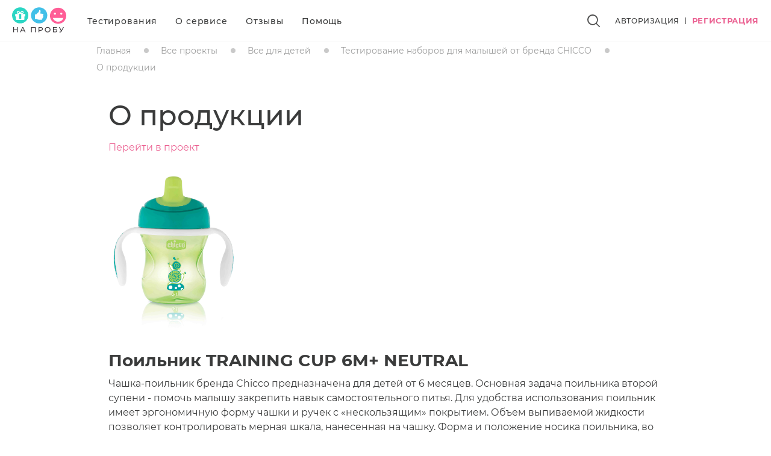

--- FILE ---
content_type: text/html; charset=UTF-8
request_url: https://na-probu.com/project/testirovanie-naborov-dlya-malyshej-ot-brenda-chicco/o-produkcii/
body_size: 10607
content:
<!DOCTYPE html>
<html lang="ru" class="mdl-js">
<head>
    <meta http-equiv="Content-Type" content="text/html; charset=UTF-8">
    <meta name="viewport" content="width=device-width, user-scalable=no, initial-scale=1.0, maximum-scale=1.0, minimum-scale=1.0">
    <meta http-equiv="X-UA-Compatible" content="ie=edge">

    <title>На Пробу::CHICCO 2021</title>
<meta name="description" content="На Пробу::CHICCO 2021">
<meta name="keywords" content="">
<meta property="og:title" content="На Пробу::CHICCO 2021" />
<meta property="og:description" content="На Пробу::CHICCO 2021" />
<meta property="og:url" content="https://na-probu.com/project/testirovanie-naborov-dlya-malyshej-ot-brenda-chicco/o-produkcii/" />
<meta property="og:image:url" content="https://na-probu.com/uploads/files/7/CHICCO_6/6041915b3de30.jpg" />
<meta property="og:image:width" content="350" />
<meta property="og:image:height" content="220" />

<meta name="twitter:title" content="На Пробу::CHICCO 2021" />
<meta name="twitter:description" content="На Пробу::CHICCO 2021" />

    <link rel="stylesheet" href="https://na-probu.com/build/css/style.min.css?t=1649164159">
    <link rel="stylesheet" href="https://na-probu.com/build/css/all.min.css?t=1649164161">
    <title> На пробу </title>
    <meta name="csrf-token" content="I8YrqROqKFWCMLDeZ706pjkWB33A8GF0rJkBo4bA">
    <link href="/favicon-48.png" rel="shortcut icon" type="image/png">
    <link href="/favicon-16.png" rel="apple-touch-icon" sizes="16x16">
    <link href="/favicon-24.png" rel="apple-touch-icon" sizes="24x24">
    <link href="/favicon-32.png" rel="apple-touch-icon" sizes="32x32">
    <link href="/favicon-48.png" rel="apple-touch-icon" sizes="48x48">
    <link href="/favicon-64.png" rel="apple-touch-icon" sizes="64x64">
    <link href="/favicon-76.png" rel="apple-touch-icon" sizes="76x76">
    <link href="/favicon-128.png" rel="apple-touch-icon" sizes="128x128">
    <link href="/favicon-180.png" rel="apple-touch-icon" sizes="180x180">
</head>
<body>

<div class="layout">
    <header class="page-header">
    <div class="container-fluid-retina">
        <div class="d-flex align-items-center">
            <a href="https://na-probu.com/" class="header-logo">
                <img src="https://na-probu.com/build/img/logo.svg" width="143" height="73" alt="" class="d-none d-md-block">
                <img src="https://na-probu.com/build/img/logo-mini.svg" width="80" height="22" alt="" class="d-md-none">
            </a>
            <div class="menu-container mr-auto d-none d-md-block">
                <nav class="header-menu fz-14 fz-lg-17 lh-normal fw-medium text-dark ls-17 row">
                    <a href="https://na-probu.com/project/"
                       class="mx-md-3 mx-lg-4  active ">Тестирования</a>
                    <a href="https://na-probu.com/about/"
                       class="mx-md-3 mx-lg-4 ">О
                        сервисе</a>
                    <a href="https://na-probu.com/review/"
                       class="mx-md-3 mx-lg-4 ">Отзывы</a>
                    <a href="https://na-probu.com/faq/" class="mx-md-3 mx-lg-4">Помощь</a>
                                    </nav>
            </div>

                            <div class="header-action d-flex align-items-center">
                    <a href="https://na-probu.com/search/" class="header-search">
                        <svg class="icon icon--search">
    <use xlink:href="/build/img/sprite.svg#search"></use>
</svg>
                    </a>
                    <a href="#" class="menu-toggle d-md-none"></a>
                    <a href="#" class="auth-header text-uppercase text-dark d-none d-md-block ml-4 ml-md-5"
                       data-toggle="modal" data-target="#login">
                        <div class="auth-modal-show authorization-header">Авторизация</div>
                    </a>
                    <div class="header-separator mx-md-2 bg-dark d-none d-md-block"></div>
                    <a href="#" class="auth-header text-uppercase text-primary d-none d-md-block" data-toggle="modal"
                       data-target="#registration">
                        <div class="auth-modal-show registration-header">Регистрация</div>
                    </a>
                </div>
                    </div>
    </div>
</header>

<div class="search-block ui search" style="display: none">
    <div class="container ui input">
        <form action="https://naprobu.framework.team/ru/search/" method="GET">
            <input type="hidden" name="_token" value="s39XPzQfBi4KFo3M2NvICLJWKlFNTiFI09kBvk4E">
            <button type="submit" class="search-btn"></button>
            <input class="prompt search-input" id="live_search" type="text" name="name" placeholder="Поиск">
        </form>
    </div>
    <div class="search-result">
        <div class="container">
            <div id="live_search_result" class="row">

            </div>
        </div>
    </div>
</div>

<div class="burger-modal" tabindex="-1">
    <div class="burger-wrapper">
        <div class="burger-menu accordion menu" id="accordionMenu">
            <div class="item">
                <button class="accordion-link burger-menu-link d-flex justify-content-between align-items-center"
                        type="button" data-toggle="collapse" data-target="#test-menu" aria-expanded="false"
                        aria-controls="test-menu">
                    <span>Тестирования</span>
                    <span class="accordion-icon">
                        <img src="/build//img/icon-down.svg" class="icon--down" alt="">
                    </span>
                </button>
            </div>
            <ul class="collapse test-menu" id="test-menu" aria-labelledby="test-menu" data-parent="#accordionMenu">
                <li>
                    <a href="/project/eda-i-napitki/" class="d-flex align-items-center name">
                        <div class="image">
                            <svg class="icon icon--food">
    <use xlink:href="/build/img/sprite.svg#food"></use>
</svg>
                        </div>
                        Еда и напитки
                    </a>
                </li>
                <li>
                    <a href="/project/vse-dlya-detei/" class="d-flex align-items-center name">
                        <div class="image">
                            <svg class="icon icon--child">
    <use xlink:href="/build/img/sprite.svg#child"></use>
</svg>
                        </div>
                        Все для детей
                    </a>
                </li>
                <li>
                    <a href="/project/krasota-i-uhod/" class="d-flex align-items-center name">
                        <div class="image">
                            <svg class="icon icon--cosmetic">
    <use xlink:href="/build/img/sprite.svg#cosmetic"></use>
</svg>
                        </div>
                        Красота и уход
                    </a>
                </li>
                <li>
                    <a href="/project/zhurnaly/" class="d-flex align-items-center name">
                        <div class="image">
                            <svg class="icon icon--magazines">
    <use xlink:href="/build/img/sprite.svg#magazines"></use>
</svg>
                        </div>
                        Журналы
                    </a>
                </li>
            </ul>
            <div class="item">
                <a href="https://na-probu.com/about/" class="burger-menu-link">О сервисе</a>
            </div>
            <div class="item">
                <a href="https://na-probu.com/review/" class="burger-menu-link">Отзывы</a>
            </div>
            <div class="item">
                <a href="https://na-probu.com/faq/" class="burger-menu-link">Помощь</a>
            </div>
            <div class="item">
                <a href="https://na-probu.com/partner/" class="burger-menu-link">Сотрудничество</a>
            </div>
            <div class="item">
                <a href="https://na-probu.com/legal/" class="burger-menu-link">Пользовательское соглашение</a>
            </div>
            <div class="item">
                <a href="https://na-probu.com/private-police/" class="burger-menu-link">Политика конфиденциальности</a>
            </div>
                            <div class="burger-user-block">
                    <a href="#" class="auth-header text-uppercase font-weight-bold text-light" data-toggle="modal"
                       data-target="#login">
                        <div class="auth-modal-show authorization-header">Авторизация</div>
                    </a>
                    <div class="header-separator bg-secondary op-4  mx-xs-2"></div>
                    <a href="#" class="auth-header text-uppercase text-dark" data-toggle="modal"
                       data-target="#registration">
                        <div class="auth-modal-show registration-header">Регистрация</div>
                    </a>
                </div>
                    </div>
        <div class="text-center mt-6 mb-10">
            <div class="footer-email ls-10">
                <a href="mailto:na-proby@burda.ru">na-proby@burda.ru</a>
            </div>
            <a href="/project/" class="btn btn-outline-primary mb-4">Активные тестирования</a>
            <p class="copyright">
                © 2026 na-proby.com. <br>
                АО «БКМ», ОГРН 1027739494584, ИНН 7705056238<br>
                127018, Москва, ул. Полковая, д. 3, стр. 4, помещение I, комн. 23
            </p>
            <div class="social-block dark little d-flex justify-content-center d-md-none  mt-4">
                <a href="https://t.me/naprobucom" class="ml-md-7 social-btn-link" target="_blank" rel="nofollow noopener noreferrer">
                    <svg class="icon icon--telegram" xmlns="http://www.w3.org/2000/svg"  viewBox="0 0 48 48" width="24" height="24">
                        <path d="M5.83,23.616c12.568-5.529,28.832-12.27,31.077-13.203c5.889-2.442,7.696-1.974,6.795,3.434 c-0.647,3.887-2.514,16.756-4.002,24.766c-0.883,4.75-2.864,5.313-5.979,3.258c-1.498-0.989-9.059-5.989-10.7-7.163 c-1.498-1.07-3.564-2.357-0.973-4.892c0.922-0.903,6.966-6.674,11.675-11.166c0.617-0.59-0.158-1.559-0.87-1.086 c-6.347,4.209-15.147,10.051-16.267,10.812c-1.692,1.149-3.317,1.676-6.234,0.838c-2.204-0.633-4.357-1.388-5.195-1.676 C1.93,26.43,2.696,24.995,5.83,23.616z"/>
                    </svg>
                </a>
                <a href="https://ok.ru/naprobucom" class="ml-md-7 social-btn-link" target="_blank" rel="nofollow noopener noreferrer">
                    <svg class="icon icon--ok">
    <use xlink:href="/build/img/sprite.svg#ok"></use>
</svg>
                </a>
                <a href="https://vk.com/club45074462" class="ml-md-7 social-btn-link" target="_blank" rel="nofollow noopener noreferrer">
                    <svg class="icon icon--vk">
    <use xlink:href="/build/img/sprite.svg#vk"></use>
</svg>
                </a>
            </div>
        </div>
        
    </div>
</div>

<div class="modal fade modal-auth" id="login" tabindex="-1" role="dialog">
    <div class="modal-dialog" role="document">
        <div class="modal-content">
            <div class="modal-header">
                <div class="modal-title text-center fz-18 lh-normal fw-medium ls-lg-4 op-9">Авторизация</div>
                <button type="button" class="close" data-dismiss="modal" aria-label="Close">
                    <svg class="icon icon--close">
    <use xlink:href="/build/img/sprite.svg#close"></use>
</svg>
                </button>
            </div>
            <div class="modal-body">
                <div class="fz-15 lh-23 fw-medium text-center ls-lg-4 mb-5">
                    Введите свой адрес электронной почты
                    и&nbsp;пароль для авторизации
                </div>
                <form method="POST" action="https://na-probu.com/login/" id="auth_form">
                    <input type="hidden" name="_token" value="I8YrqROqKFWCMLDeZ706pjkWB33A8GF0rJkBo4bA">                    <div class="error-message">

                    </div>

                    <div id="login_email" class="form-group custom-input">
                        <input id="email" type="email" class="form-control custom-input__field" name="email"
                               required="">
                        <span class="custom-input__placeholder">Адрес электронной почты</span>
                        <div class="error-text ">Некорректный адрес электронной почты или пароль</div>
                    </div>

                    <div class="form-group custom-input">
                        <input id="password" type="password" class="form-control custom-input__field" name="password"
                               required="">
                        <span class="custom-input__placeholder">Пароль</span>
                        <div class="error-text">Неправильный пароль</div>
                    </div>
                    <p class="mt-md-n3 mb-4">
                        <a class="text-dark fw-medium fz-11 lh-normal ls-3" href="https://na-probu.com/password/reset/">
                            Вы забыли свой пароль
                        </a>
                    </p>

                    <div class="form-group text-center mb-4">
                        <button type="button"
                                onclick="submitForm(this, function() { location.replace('/cabinet')}, function() { $('login_email').className = $('#login_email')[0].className += ' is-error'; })"
                                class="btn btn-lg btn-light btn-shadow" id="btn_login">Авторизоваться
                        </button>
                    </div>
                </form>
            </div>
        </div>
    </div>
</div>
<div class="modal fade modal-auth" id="registration" tabindex="-1" role="dialog">
    <div class="modal-dialog" role="document">
        <div class="modal-content">
            <div class="modal-header">
                <div class="modal-title text-center fz-18 lh-normal fw-medium ls-lg-4 op-9">Регистрация</div>
                <button type="button" class="close" data-dismiss="modal" aria-label="Close">
                    <svg class="icon icon--close">
    <use xlink:href="/build/img/sprite.svg#close"></use>
</svg>
                </button>
            </div>
            <div class="modal-body">
                <div class="fz-15 lh-23 fw-medium text-center ls-lg-4 mb-4 mb-md-5">
                    Зарегистрируйтесь
                    и&nbsp;получите&nbsp;доступ в личный кабинет
                </div>
                <form method="POST" action="https://na-probu.com/register/" id="register_form">
                    <input type="hidden" name="_token" value="I8YrqROqKFWCMLDeZ706pjkWB33A8GF0rJkBo4bA">                    <input type="hidden" name="lang" value="ru">
                    <div class="form-group custom-input">
                        <input type="email" class="form-control custom-input__field" name="email" required>
                        <span class="custom-input__placeholder">Адрес электронной почты</span>
                    </div>
                    <div class="form-group custom-input">
                        <input type="text" class="form-control custom-input__field" name="name" required>
                        <span class="custom-input__placeholder">Имя</span>
                    </div>

                    <div class="form-group custom-input">
                        <input id="register_password" type="password" class="form-control custom-input__field"
                               name="password" required>
                        <span class="custom-input__placeholder">Пароль (не менее 6 символов)</span>
                        <div class="error-text">Пароли не совпадают</div>
                    </div>

                    <div class="form-group custom-input">
                        <input type="password" class="form-control custom-input__field" name="password_confirmation"
                               required>
                        <span class="custom-input__placeholder">Повторите Пароль</span>
                    </div>

                    <div class="form-group ">
                        <p class="fw-medium fz-11 lh-normal ls-3 op-9">
                            Регистрируя новый профиль, вы принимаете условия <a href="https://na-probu.com/legal/" target="_blank">пользовательского соглашения</a> и <a href="https://na-probu.com/private-police/" target="_blank">политики конфиденциальности</a>
                        </p>
                    </div>

                    <div class="form-group text-center mb-4">
                        <button type="submit" class="btn btn-lg btn-light btn-shadow">Регистрация</button>
                    </div>
                </form>
            </div>
        </div>
    </div>
</div>

    <main class="page-content">
            <section class="breadcrumb-box mb-4">
        <div class="container">
            <div class="row">
                <ul class="breadcrumbs mb-md-3 profile">
        
                            <li class="breadcrumbs-item fz-14 lh-28 op-5"><a href="https://na-probu.com/">Главная</a></li>
            
        
                            <li class="breadcrumbs-item fz-14 lh-28 op-5"><a href="https://na-probu.com/project/">Все проекты</a></li>
            
        
                            <li class="breadcrumbs-item fz-14 lh-28 op-5"><a href="https://na-probu.com/project/vse-dlya-detei/">Все для детей</a></li>
            
        
                            <li class="breadcrumbs-item fz-14 lh-28 op-5"><a href="https://na-probu.com/project/testirovanie-naborov-dlya-malyshej-ot-brenda-chicco/">Тестирование наборов для малышей от бренда CHICCO</a></li>
            
        
                            <li class="breadcrumbs-item fz-14 lh-28 op-5">О продукции</li>
            
            </ul>

            </div>
        </div>
    </section>
    <div class="container mb-3">
        <div class="row">
            <div class="col-lg-9"><h1 class="button-right">О продукции</h1></div>
            <div class="col-lg-3"><a href="https://na-probu.com/project/testirovanie-naborov-dlya-malyshej-ot-brenda-chicco/" class="back-project">Перейти в проект</a></div>
        </div>
    </div>
        <section class="subpage-text">
        <div class="container">
            <div class="row">
                <div class="col-12">
                    <div class="subpage-text-container">
                        <h3><img alt="" src="https://na-probu.com//uploads/files/7/CHICCO_6/6041918e2ed2f.jpg" style="height:300px; width:219px" /></h3>

<h3><strong>Поильник TRAINING CUP 6M+ NEUTRAL</strong></h3>

<p>Чашка-поильник бренда Chicco предназначена для детей от 6 месяцев. Основная задача поильника второй супени - помочь малышу закрепить навык самостоятельного питья. Для удобства использования поильник имеет эргономичную форму чашки и ручек с &laquo;нескользящим&raquo; покрытием. Объем выпиваемой жидкости позволяет контролировать мерная шкала, нанесенная на чашку. Форма и положение носика поильника, во время питья, способствуют правильному расположению губ и языка ребёнка.</p>

<ul>
	<li>Носик поильника выполнен из полутвердого силикона, устойчивого к укусам острыми детскими зубками.</li>
	<li>Запатентованная конструкция силиконового клапана препятствует проливанию жидкости.</li>
	<li>Формирует первые навыки самостоятельного питья!</li>
	<li>Деликатный носик средней жесткости устойчив к укусам первыми зубками, а его форма способствует правильному положению языка и шеи во время питья</li>
</ul>

<p>ИДЕАЛЕН ДЛЯ СТИМУЛИРОВАНИЯ РАЗВИТИЯ ПЕРВЫХ ПИТЬЕВЫХ НАВЫКОВ</p>

<ul>
	<li>Эргономичный носик средней жесткости</li>
	<li>Форма носика способствует правильному положению языка и шеи во время питья</li>
	<li>Мерные деления для контроля выпитой жидкости</li>
	<li>Уникальный клапан предотвращает протеканияи регулирует объем каждого глотка</li>
	<li>Съемные ручки с покрытием</li>
</ul>

<p>Особенности:</p>

<ul>
	<li>- практичная, модная и удобная чашка-поильник</li>
	<li>- второй этап в обучении самостоятельному питью</li>
	<li>- носик из полутвердого силикона устойчив к укусам острыми детскими зубками</li>
	<li>- форма носика способствует правильному положению губ и языка ребенка во время питья</li>
	<li>- запатентованный клапан против протекания препятствует проливанию жидкости</li>
	<li>- съемные ручки, можно использовать поильник с ними или без</li>
	<li>- Miх&amp;Match: все элементы поильников серии совместимы между собой</li>
	<li>- гигиеничная крышка</li>
	<li>- можно мыть в посудомоечной машине</li>
	<li>- не содержит BPA (Бисфенол-А)</li>
</ul>

<p><img alt="" src="https://na-probu.com//uploads/files/7/CHICCO_6/6041917844da3.jpg" style="height:300px; width:300px" /></p>

<h3><strong>Очищающие салфетки для сосок и пустышек</strong></h3>

<p>Прекрасно очищают соски и пустышки без воды и мыла. Не содержат алкоголь, мыло, парабены, не имеют запаха. Практичные во время путешествия, нет необходимости смывать. Не оставляют никаких следов, которые могут беспокоить вкус вашего ребенка. Удобный стикер для открытия и закрытия упаковки, чтобы салфетки были свежими и готовыми к использованию. Не содержит парабенов, не содержит спирта и мыла.</p>

<p><img alt="" src="https://na-probu.com//uploads/files/7/CHICCO_6/6041917a9f2f2.jpg" style="height:300px; width:300px" /></p>

<h3><strong>Мыло детское &quot;Baby Moments&quot;&nbsp;</strong></h3>

<p>Серия детской косметики Baby Moments создана, чтобы обеспечить бережный и безопасный уход за малышом с самого рождения. Все средства Chicco Baby Moments производятся в Италии и соответствуют принципу производителя &quot;5 факторов безопасности&quot;:</p>

<ul>
	<li>не содержат парабенов,</li>
	<li>не содержат лаурил- и лауретсульфатов натрия (SLS/SLES),</li>
	<li>содержат увлажняющие растительные ингредиенты,</li>
	<li>клинически протестированы для чувствительной кожи</li>
	<li>являются гипоаллергенными.</li>
</ul>

<p>Не содержит красителей и спирта. Детское мыло Chicco для детей с рождения имеет растительное происхождение и содержит глицерин. Избегайте попадания в глаза. Объем: 100гр. Сделано в Италии.</p>

<p><img alt="" src="https://na-probu.com//uploads/files/7/CHICCO_6/6041917938ad3.jpg" style="height:300px; width:300px" /></p>

<h3><strong>Бутылочка для кормления пласт. PERFECT5, c/с, унисекс</strong></h3>

<p><strong>Каждый прием пищи уникален - так родилась биофункциональная бутылочка Perfect5:</strong></p>

<ul>
	<li>кормление БЕЗ ВОЗДУХА - эксклюзивная мембрана Equilibrium Membrane, расположенная у основания бутылочки , регулирует прохождение воздуха, мгновенно и непрерывно приспосабливаясь к интенсивности сосания ребенка, обеспечивая максимальный комфорт во время кормления; предоствращает колики за счет препятствования попаданию воздуха. Антиколиковый клапан у основания соски делает его совместимым с бутылочками серии Well-being и Soft Touch, предотвращает разрушение соски и всасывание воздуха, тем самым уменьшая колики и срыгивание, обеспечивая плавное и расслабленное кормление</li>
	<li>постоянный и естественный РИТМ - для постоянного и регулярного кормления без остановок и прерырвания дыхания. Благодаря инновационой запатентованной системе Intui-flow, бутылочка для кормления Perfect5 обеспечивает максимальный комфорт и спокойствие во время кормления</li>
	<li>естественный ЗАХВАТ - антиколиковая соска вытянутой сплющенной симметричной формы - имитирует сосок матери, измененный при сосании ребенка. удлиненный и расширенный, способствующий естественному сосанию, идеальный захват, легкое принятие и легкость сосания</li>
	<li>ощущение ГРУДИ - соска Physio из мягкого силикона &quot;Soft Sense&quot;, приятные и мягкие ощущения доказаны тестами, младенцы приняли соску. Силикон &quot;Soft Sense&quot; - особый кончик соски придает соске бархатистое и мягкое ощущение, напоминающее кожу матери, для еще более комфортного и естественного сосания.</li>
	<li>максимальная ГИГИЕНА - легко собрать, разобрать и вымыть. Мембрана состоит всего и одной части</li>
	<li>Благодаря комбинированной работе Мембраны Equilibrium и Соски Physio, каждый ребенок получает все необходимое для идеального комфорта, интуитивного и физиологического питания. Протестировано клинически. Емкость 150мл, соска медленный поток.</li>
</ul>

<h3><img alt="" src="https://na-probu.com//uploads/files/7/CHICCO_6/60419178b29fd.jpg" style="height:302px; width:300px" /></h3>

<h3><strong>Пустышка </strong><strong>Physio </strong><strong>Soft силиконовая</strong></h3>

<p>Можно использовать с самого рождения. Супермягкий и нежный силикон не имеет ни вкуса, ни запаха, а специальные отверстия для вентиляции уменьшат количество слюны. Такая пустышка не побеспокоит малыша даже во время сна.</p>

<p><img alt="" src="https://na-probu.com//uploads/files/7/CHICCO_6/6041917a9f582.jpg" style="height:200px; width:200px" /></p>

<h3><strong>Игрушка - погремушка &quot;СЛОН&quot;</strong></h3>

<p><strong>Развивающая игрушка Chicco Слоненок</strong>&nbsp;-это прекрасная развивающая игрушка для вашего малыша. Она изготовлена из высококачественного пластика. Слоненок ярко-голубого цвета, с оранжевыми пятнышками, быстро станет приятной забавой для вашего ребенка.<br />
На ушках слоненка находится три маленьких вращающихся шарика красного, желтого и салатового цвета, которые можно двигать вверх и вниз. Погремушка очень удобна для детских ручек и может использоваться как прорезыватель в период роста зубов.<br />
Игрушка развивает зрение, тактильные ощущения и координацию движений у ребенка. Он учится делать захват, тем самым, развиваю мелкую моторику. Яркая и забавная погремушка станет любимой игрушкой для Вашего малыша.</p>
                    </div>
                </div>
            </div>
        </div>
    </section>
        
        </main>

    <footer class="page-footer d-none d-md-block">
    <div class="bg-success py-md-9">
        <div class="container-fluid-retina d-flex justify-content-between align-items-center">
            <div class="footer-copyright d-flex justify-content-between align-items-center">
                <div class="logo mr-md-8">
                    <img src="https://na-probu.com/build/img/logo.png" alt="">
                </div>
                <div class="info">
                    <div class="ls-10 text-light layer-title-6 my-md-3"><a href="/partner/" class="footer-link"
                        >Сотрудничество</a></div>
                    <p class="copyright layer-text-7 ls-12">
                        © 2026 na-proby.com. <br>
                        АО «БКМ», ОГРН 1027739494584, ИНН 7705056238<br>
                        127018, Москва, ул. Полковая, д. 3, стр. 4, помещение I, комн. 23
                    </p>
                </div>
            </div>
            <div class="footer-email ls-10 text-light layer-title-6 mb-md-2">
                <a href="mailto:na-proby@burda.ru" class="footer-link">na-proby@burda.ru</a>
            </div>
            <div class="footer-social text-right">
                <div class="ls-14 layer-text-5 success mb-md-2  d-flex justify-content-between">
                    <div class="links mr-3">
                        <a href="https://na-probu.com/legal/" class="mr-3 text-dark">Пользовательское соглашение</a><a href="https://na-probu.com/private-police/" class="text-dark">Политика конфиденциальности</a>
                    </div>
                    Социальные сети
                </div>
                <div class="d-flex justify-content-end mb-md-2">
                    <a href="https://na-probu.com/contact/" class="btn btn-outline-light"><span class="op-9 text-dark">Связаться с нами</span></a>
                    <div class="social-block success d-flex">
                        <a href="https://t.me/naprobucom" class="ml-md-4 social-btn tg" target="_blank" rel="nofollow">
                            <svg class="icon icon--telegram" xmlns="http://www.w3.org/2000/svg"  viewBox="0 0 48 48" width="24" height="24">
                                <path d="M5.83,23.616c12.568-5.529,28.832-12.27,31.077-13.203c5.889-2.442,7.696-1.974,6.795,3.434 c-0.647,3.887-2.514,16.756-4.002,24.766c-0.883,4.75-2.864,5.313-5.979,3.258c-1.498-0.989-9.059-5.989-10.7-7.163 c-1.498-1.07-3.564-2.357-0.973-4.892c0.922-0.903,6.966-6.674,11.675-11.166c0.617-0.59-0.158-1.559-0.87-1.086 c-6.347,4.209-15.147,10.051-16.267,10.812c-1.692,1.149-3.317,1.676-6.234,0.838c-2.204-0.633-4.357-1.388-5.195-1.676 C1.93,26.43,2.696,24.995,5.83,23.616z"/>
                            </svg>
                        </a>
                        <a href="https://ok.ru/naprobucom" class="ml-md-4 social-btn ok" target="_blank" rel="nofollow">
                            <svg class="icon icon--ok">
    <use xlink:href="/build/img/sprite.svg#ok"></use>
</svg>
                        </a>
                        <a href="http://vk.com/club45074462" class="ml-md-4 social-btn vk" target="_blank" rel="nofollow">
                            <svg class="icon icon--vk">
    <use xlink:href="/build/img/sprite.svg#vk"></use>
</svg>
                        </a>
                    </div>
                </div>
            </div>
        </div>
    </div>
</footer>
</div>
<script src="https://na-probu.com/build/js/vendor.min.js?t=1649164159"></script>
<script src="https://na-probu.com/build/js/app.min.js?t=1649164159"></script>

<script>svg4everybody();</script>

</body>
<script type="text/javascript">

    (function (d, w, c) {
        (w[c] = w[c] || []).push(function() {
            try {
                w.yaCounter19447516 = new Ya.Metrika({
                    id:19447516,
                    clickmap:true,
                    trackLinks:true,
                    accurateTrackBounce:true
                });
            } catch(e) { }
        });

        var n = d.getElementsByTagName("script")[0],
            s = d.createElement("script"),
            f = function () { n.parentNode.insertBefore(s, n); };
        s.type = "text/javascript";
        s.async = true;
        s.src = "https://mc.yandex.ru/metrika/watch.js";

        if (w.opera == "[object Opera]") {
            d.addEventListener("DOMContentLoaded", f, false);
        } else { f(); }
    })(document, window, "yandex_metrika_callbacks");
</script>
<noscript><div><img src="https://mc.yandex.ru/watch/19447516" style="position:absolute; left:-9999px;" alt="" /></div></noscript>
</html>


--- FILE ---
content_type: text/css
request_url: https://na-probu.com/build/css/style.min.css?t=1649164159
body_size: 58788
content:
@font-face{font-family:Montserrat;font-style:normal;font-weight:400;font-display:block;src:url(../fonts/montserrat-v13-cyrillic_latin-regular.woff2) format("woff2"),url(../fonts/montserrat-v13-cyrillic_latin-regular.woff) format("woff")}@font-face{font-family:Montserrat;font-style:normal;font-weight:500;font-display:block;src:url(../fonts/montserrat-v13-cyrillic_latin-500.woff2) format("woff2"),url(../fonts/montserrat-v13-cyrillic_latin-500.woff) format("woff")}@font-face{font-family:Montserrat;font-style:normal;font-weight:700;font-display:block;src:url(../fonts/montserrat-v13-cyrillic_latin-700.woff2) format("woff2"),url(../fonts/montserrat-v13-cyrillic_latin-700.woff) format("woff")}@font-face{font-family:Montserrat;font-style:italic;font-weight:400;font-display:block;src:url(../fonts/montserrat-v14-cyrillic_latin-italic.woff2) format("woff2"),url(../fonts/montserrat-v14-cyrillic_latin-italic.woff) format("woff")}@font-face{font-family:Montserrat;font-style:italic;font-weight:500;font-display:block;src:url(../fonts/montserrat-v14-cyrillic_latin-500italic.woff2) format("woff2"),url(../fonts/montserrat-v14-cyrillic_latin-500italic.woff) format("woff")}@font-face{font-family:Montserrat;font-style:italic;font-weight:700;font-display:block;src:url(../fonts/montserrat-v14-cyrillic_latin-700italic.woff2) format("woff2"),url(../fonts/montserrat-v14-cyrillic_latin-700italic.woff) format("woff")}@font-face{font-family:Federico;font-style:normal;font-weight:400;font-display:block;src:url(../fonts/federico.woff2) format("woff2"),url(../fonts/federico.woff) format("woff")}@font-face{font-family:Roboto;font-style:normal;font-weight:300;src:url(../fonts/roboto-v20-latin-300.woff2) format("woff2"),url(../fonts/roboto-v20-latin-300.woff) format("woff")}@font-face{font-family:Roboto;font-style:normal;font-weight:400;src:url(../fonts/roboto-v20-latin-regular.woff2) format("woff2"),url(../fonts/roboto-v20-latin-regular.woff) format("woff")}@font-face{font-family:Roboto;font-style:normal;font-weight:500;src:url(../fonts/roboto-v20-latin-500.woff2) format("woff2"),url(../fonts/roboto-v20-latin-500.woff) format("woff")}/*!
 * Bootstrap v4.3.1 (https://getbootstrap.com/)
 * Copyright 2011-2019 The Bootstrap Authors
 * Copyright 2011-2019 Twitter, Inc.
 * Licensed under MIT (https://github.com/twbs/bootstrap/blob/master/LICENSE)
 */:root{--blue:#007bff;--indigo:#6610f2;--purple:#6f42c1;--pink:#e83e8c;--red:#eb6091;--orange:#fd7e14;--yellow:#ffc107;--green:#39d5c4;--teal:#20c997;--cyan:#42c0e8;--white:#fff;--gray:#6c757d;--gray-dark:#3a3b3b;--primary:#eb6091;--secondary:#979797;--success:#39d5c4;--info:#42c0e8;--warning:#f8f8f8;--danger:#eb6091;--light:#fff;--dark:#3a3b3b;--breakpoint-xs:0;--breakpoint-sm:660px;--breakpoint-md:990px;--breakpoint-lg:1320px;--font-family-sans-serif:"Montserrat","Arial",sans-serif;--font-family-monospace:SFMono-Regular,Menlo,Monaco,Consolas,"Liberation Mono","Courier New",monospace}*,:after,:before{box-sizing:border-box}html{font-family:sans-serif;line-height:1.15;-webkit-text-size-adjust:100%;-webkit-tap-highlight-color:rgba(0,0,0,0)}article,aside,figcaption,figure,footer,header,hgroup,main,nav,section{display:block}body{margin:0;font-family:Montserrat,Arial,sans-serif;font-size:1rem;font-weight:400;line-height:1.5;color:#3a3b3b;text-align:left;background-color:#fff}[tabindex="-1"]:focus{outline:0!important}hr{box-sizing:content-box;height:0;overflow:visible}h1,h2,h3,h4,h5,h6{margin-top:0;margin-bottom:10px}p{margin-top:0;margin-bottom:1rem}abbr[data-original-title],abbr[title]{text-decoration:underline;-webkit-text-decoration:underline dotted;text-decoration:underline dotted;cursor:help;border-bottom:0;-webkit-text-decoration-skip-ink:none;text-decoration-skip-ink:none}address{font-style:normal;line-height:inherit}address,dl,ol,ul{margin-bottom:1rem}dl,ol,ul{margin-top:0}ol ol,ol ul,ul ol,ul ul{margin-bottom:0}dt{font-weight:700}dd{margin-bottom:.5rem;margin-left:0}blockquote{margin:0 0 1rem}b,strong{font-weight:bolder}small{font-size:80%}sub,sup{position:relative;font-size:75%;line-height:0;vertical-align:baseline}sub{bottom:-.25em}sup{top:-.5em}a{color:#eb6091;text-decoration:none;background-color:transparent}a:hover{color:#e21c62;text-decoration:underline}a:not([href]):not([tabindex]),a:not([href]):not([tabindex]):focus,a:not([href]):not([tabindex]):hover{color:inherit;text-decoration:none}a:not([href]):not([tabindex]):focus{outline:0}code,kbd,pre,samp{font-family:SFMono-Regular,Menlo,Monaco,Consolas,Liberation Mono,Courier New,monospace;font-size:1em}pre{margin-top:0;margin-bottom:1rem;overflow:auto}figure{margin:0 0 1rem}img{border-style:none}img,svg{vertical-align:middle}svg{overflow:hidden}table{border-collapse:collapse}caption{padding-top:.75rem;padding-bottom:.75rem;color:#6c757d;text-align:left;caption-side:bottom}th{text-align:inherit}label{display:inline-block;margin-bottom:.5rem}button{border-radius:0}button:focus{outline:1px dotted;outline:5px auto -webkit-focus-ring-color}button,input,optgroup,select,textarea{margin:0;font-family:inherit;font-size:inherit;line-height:inherit}button,input{overflow:visible}button,select{text-transform:none}select{word-wrap:normal}[type=button],[type=reset],[type=submit],button{-webkit-appearance:button}[type=button]:not(:disabled),[type=reset]:not(:disabled),[type=submit]:not(:disabled),button:not(:disabled){cursor:pointer}[type=button]::-moz-focus-inner,[type=reset]::-moz-focus-inner,[type=submit]::-moz-focus-inner,button::-moz-focus-inner{padding:0;border-style:none}input[type=checkbox],input[type=radio]{box-sizing:border-box;padding:0}input[type=date],input[type=datetime-local],input[type=month],input[type=time]{-webkit-appearance:listbox}textarea{overflow:auto;resize:vertical}fieldset{min-width:0;padding:0;margin:0;border:0}legend{display:block;width:100%;max-width:100%;padding:0;margin-bottom:.5rem;font-size:1.5rem;line-height:inherit;color:inherit;white-space:normal}progress{vertical-align:baseline}[type=number]::-webkit-inner-spin-button,[type=number]::-webkit-outer-spin-button{height:auto}[type=search]{outline-offset:-2px;-webkit-appearance:none}[type=search]::-webkit-search-decoration{-webkit-appearance:none}::-webkit-file-upload-button{font:inherit;-webkit-appearance:button}output{display:inline-block}summary{display:list-item;cursor:pointer}template{display:none}[hidden]{display:none!important}.h1,.h2,.h3,.h4,.h5,.h6,h1,h2,h3,h4,h5,h6{margin-bottom:10px;font-weight:500;line-height:1.2}.h1,h1{font-size:2.5rem}.h2,h2{font-size:2rem}.h3,h3{font-size:1.75rem}.h4,h4{font-size:1.5rem}.h5,h5{font-size:1.25rem}.h6,h6{font-size:1rem}.lead{font-size:1.25rem;font-weight:300}.display-1{font-size:6rem}.display-1,.display-2{font-weight:300;line-height:1.2}.display-2{font-size:5.5rem}.display-3{font-size:4.5rem}.display-3,.display-4{font-weight:300;line-height:1.2}.display-4{font-size:3.5rem}hr{margin-top:20px;margin-bottom:20px;border:0;border-top:1px solid rgba(0,0,0,.1)}.small,small{font-size:80%;font-weight:400}.mark,mark{padding:.2em;background-color:#fcf8e3}.list-inline,.list-unstyled{padding-left:0;list-style:none}.list-inline-item{display:inline-block}.list-inline-item:not(:last-child){margin-right:.5rem}.initialism{font-size:90%;text-transform:uppercase}.blockquote{margin-bottom:20px;font-size:1.25rem}.blockquote-footer{display:block;font-size:80%;color:#6c757d}.blockquote-footer:before{content:"\2014\A0"}.img-fluid,.img-thumbnail{max-width:100%;height:auto}.img-thumbnail{padding:.25rem;background-color:#fff;border:1px solid #d4d4d4;border-radius:.25rem}.figure{display:inline-block}.figure-img{margin-bottom:10px;line-height:1}.figure-caption{font-size:90%;color:#6c757d}code{font-size:87.5%;color:#e83e8c;word-break:break-word}a>code{color:inherit}kbd{padding:.2rem .4rem;font-size:87.5%;color:#fff;background-color:#16191e;border-radius:.2rem}kbd kbd{padding:0;font-size:100%;font-weight:700}pre{display:block;font-size:87.5%;color:#16191e}pre code{font-size:inherit;color:inherit;word-break:normal}.pre-scrollable{max-height:340px;overflow-y:scroll}.container{width:100%;padding-right:20px;padding-left:20px;margin-right:auto;margin-left:auto}@media (min-width:660px){.container{max-width:630px}}@media (min-width:990px){.container{max-width:960px}}@media (min-width:1320px){.container{max-width:1280px}}.container-fluid{width:100%;padding-right:20px;padding-left:20px;margin-right:auto;margin-left:auto}.row{display:-webkit-box;display:-webkit-flex;display:-ms-flexbox;display:flex;flex-wrap:wrap;margin-right:-20px;margin-left:-20px}.no-gutters{margin-right:0;margin-left:0}.no-gutters>.col,.no-gutters>[class*=col-]{padding-right:0;padding-left:0}.col,.col-1,.col-2,.col-3,.col-4,.col-5,.col-6,.col-7,.col-8,.col-9,.col-10,.col-11,.col-12,.col-auto,.col-lg,.col-lg-1,.col-lg-2,.col-lg-3,.col-lg-4,.col-lg-5,.col-lg-6,.col-lg-7,.col-lg-8,.col-lg-9,.col-lg-10,.col-lg-11,.col-lg-12,.col-lg-auto,.col-md,.col-md-1,.col-md-2,.col-md-3,.col-md-4,.col-md-5,.col-md-6,.col-md-7,.col-md-8,.col-md-9,.col-md-10,.col-md-11,.col-md-12,.col-md-auto,.col-sm,.col-sm-1,.col-sm-2,.col-sm-3,.col-sm-4,.col-sm-5,.col-sm-6,.col-sm-7,.col-sm-8,.col-sm-9,.col-sm-10,.col-sm-11,.col-sm-12,.col-sm-auto{position:relative;width:100%;padding-right:20px;padding-left:20px}.col{flex-basis:0;flex-grow:1;max-width:100%}.col-auto{flex:0 0 auto;width:auto;max-width:100%}.col-1{flex:0 0 8.33333333%;max-width:8.33333333%}.col-2{flex:0 0 16.66666667%;max-width:16.66666667%}.col-3{flex:0 0 25%;max-width:25%}.col-4{flex:0 0 33.33333333%;max-width:33.33333333%}.col-5{flex:0 0 41.66666667%;max-width:41.66666667%}.col-6{flex:0 0 50%;max-width:50%}.col-7{flex:0 0 58.33333333%;max-width:58.33333333%}.col-8{flex:0 0 66.66666667%;max-width:66.66666667%}.col-9{flex:0 0 75%;max-width:75%}.col-10{flex:0 0 83.33333333%;max-width:83.33333333%}.col-11{flex:0 0 91.66666667%;max-width:91.66666667%}.col-12{flex:0 0 100%;max-width:100%}.order-first{order:-1}.order-last{order:13}.order-0{order:0}.order-1{order:1}.order-2{order:2}.order-3{order:3}.order-4{order:4}.order-5{order:5}.order-6{order:6}.order-7{order:7}.order-8{order:8}.order-9{order:9}.order-10{order:10}.order-11{order:11}.order-12{order:12}.offset-1{margin-left:8.33333333%}.offset-2{margin-left:16.66666667%}.offset-3{margin-left:25%}.offset-4{margin-left:33.33333333%}.offset-5{margin-left:41.66666667%}.offset-6{margin-left:50%}.offset-7{margin-left:58.33333333%}.offset-8{margin-left:66.66666667%}.offset-9{margin-left:75%}.offset-10{margin-left:83.33333333%}.offset-11{margin-left:91.66666667%}@media (min-width:660px){.col-sm{flex-basis:0;flex-grow:1;max-width:100%}.col-sm-auto{flex:0 0 auto;width:auto;max-width:100%}.col-sm-1{flex:0 0 8.33333333%;max-width:8.33333333%}.col-sm-2{flex:0 0 16.66666667%;max-width:16.66666667%}.col-sm-3{flex:0 0 25%;max-width:25%}.col-sm-4{flex:0 0 33.33333333%;max-width:33.33333333%}.col-sm-5{flex:0 0 41.66666667%;max-width:41.66666667%}.col-sm-6{flex:0 0 50%;max-width:50%}.col-sm-7{flex:0 0 58.33333333%;max-width:58.33333333%}.col-sm-8{flex:0 0 66.66666667%;max-width:66.66666667%}.col-sm-9{flex:0 0 75%;max-width:75%}.col-sm-10{flex:0 0 83.33333333%;max-width:83.33333333%}.col-sm-11{flex:0 0 91.66666667%;max-width:91.66666667%}.col-sm-12{flex:0 0 100%;max-width:100%}.order-sm-first{order:-1}.order-sm-last{order:13}.order-sm-0{order:0}.order-sm-1{order:1}.order-sm-2{order:2}.order-sm-3{order:3}.order-sm-4{order:4}.order-sm-5{order:5}.order-sm-6{order:6}.order-sm-7{order:7}.order-sm-8{order:8}.order-sm-9{order:9}.order-sm-10{order:10}.order-sm-11{order:11}.order-sm-12{order:12}.offset-sm-0{margin-left:0}.offset-sm-1{margin-left:8.33333333%}.offset-sm-2{margin-left:16.66666667%}.offset-sm-3{margin-left:25%}.offset-sm-4{margin-left:33.33333333%}.offset-sm-5{margin-left:41.66666667%}.offset-sm-6{margin-left:50%}.offset-sm-7{margin-left:58.33333333%}.offset-sm-8{margin-left:66.66666667%}.offset-sm-9{margin-left:75%}.offset-sm-10{margin-left:83.33333333%}.offset-sm-11{margin-left:91.66666667%}}@media (min-width:990px){.col-md{flex-basis:0;flex-grow:1;max-width:100%}.col-md-auto{flex:0 0 auto;width:auto;max-width:100%}.col-md-1{flex:0 0 8.33333333%;max-width:8.33333333%}.col-md-2{flex:0 0 16.66666667%;max-width:16.66666667%}.col-md-3{flex:0 0 25%;max-width:25%}.col-md-4{flex:0 0 33.33333333%;max-width:33.33333333%}.col-md-5{flex:0 0 41.66666667%;max-width:41.66666667%}.col-md-6{flex:0 0 50%;max-width:50%}.col-md-7{flex:0 0 58.33333333%;max-width:58.33333333%}.col-md-8{flex:0 0 66.66666667%;max-width:66.66666667%}.col-md-9{flex:0 0 75%;max-width:75%}.col-md-10{flex:0 0 83.33333333%;max-width:83.33333333%}.col-md-11{flex:0 0 91.66666667%;max-width:91.66666667%}.col-md-12{flex:0 0 100%;max-width:100%}.order-md-first{order:-1}.order-md-last{order:13}.order-md-0{order:0}.order-md-1{order:1}.order-md-2{order:2}.order-md-3{order:3}.order-md-4{order:4}.order-md-5{order:5}.order-md-6{order:6}.order-md-7{order:7}.order-md-8{order:8}.order-md-9{order:9}.order-md-10{order:10}.order-md-11{order:11}.order-md-12{order:12}.offset-md-0{margin-left:0}.offset-md-1{margin-left:8.33333333%}.offset-md-2{margin-left:16.66666667%}.offset-md-3{margin-left:25%}.offset-md-4{margin-left:33.33333333%}.offset-md-5{margin-left:41.66666667%}.offset-md-6{margin-left:50%}.offset-md-7{margin-left:58.33333333%}.offset-md-8{margin-left:66.66666667%}.offset-md-9{margin-left:75%}.offset-md-10{margin-left:83.33333333%}.offset-md-11{margin-left:91.66666667%}}@media (min-width:1320px){.col-lg{flex-basis:0;flex-grow:1;max-width:100%}.col-lg-auto{flex:0 0 auto;width:auto;max-width:100%}.col-lg-1{flex:0 0 8.33333333%;max-width:8.33333333%}.col-lg-2{flex:0 0 16.66666667%;max-width:16.66666667%}.col-lg-3{flex:0 0 25%;max-width:25%}.col-lg-4{flex:0 0 33.33333333%;max-width:33.33333333%}.col-lg-5{flex:0 0 41.66666667%;max-width:41.66666667%}.col-lg-6{flex:0 0 50%;max-width:50%}.col-lg-7{flex:0 0 58.33333333%;max-width:58.33333333%}.col-lg-8{flex:0 0 66.66666667%;max-width:66.66666667%}.col-lg-9{flex:0 0 75%;max-width:75%}.col-lg-10{flex:0 0 83.33333333%;max-width:83.33333333%}.col-lg-11{flex:0 0 91.66666667%;max-width:91.66666667%}.col-lg-12{flex:0 0 100%;max-width:100%}.order-lg-first{order:-1}.order-lg-last{order:13}.order-lg-0{order:0}.order-lg-1{order:1}.order-lg-2{order:2}.order-lg-3{order:3}.order-lg-4{order:4}.order-lg-5{order:5}.order-lg-6{order:6}.order-lg-7{order:7}.order-lg-8{order:8}.order-lg-9{order:9}.order-lg-10{order:10}.order-lg-11{order:11}.order-lg-12{order:12}.offset-lg-0{margin-left:0}.offset-lg-1{margin-left:8.33333333%}.offset-lg-2{margin-left:16.66666667%}.offset-lg-3{margin-left:25%}.offset-lg-4{margin-left:33.33333333%}.offset-lg-5{margin-left:41.66666667%}.offset-lg-6{margin-left:50%}.offset-lg-7{margin-left:58.33333333%}.offset-lg-8{margin-left:66.66666667%}.offset-lg-9{margin-left:75%}.offset-lg-10{margin-left:83.33333333%}.offset-lg-11{margin-left:91.66666667%}}.table{width:100%;margin-bottom:20px;color:#3a3b3b}.table td,.table th{padding:.75rem;vertical-align:top;border-top:1px solid #d4d4d4}.table thead th{vertical-align:bottom;border-bottom:2px solid #d4d4d4}.table tbody+tbody{border-top:2px solid #d4d4d4}.table-sm td,.table-sm th{padding:.3rem}.table-bordered,.table-bordered td,.table-bordered th{border:1px solid #d4d4d4}.table-bordered thead td,.table-bordered thead th{border-bottom-width:2px}.table-borderless tbody+tbody,.table-borderless td,.table-borderless th,.table-borderless thead th{border:0}.table-striped tbody tr:nth-of-type(odd){background-color:rgba(0,0,0,.05)}.table-hover tbody tr:hover{color:#3a3b3b;background-color:rgba(0,0,0,.075)}.table-primary,.table-primary>td,.table-primary>th{background-color:#f9d2e0}.table-primary tbody+tbody,.table-primary td,.table-primary th,.table-primary thead th{border-color:#f5acc6}.table-hover .table-primary:hover,.table-hover .table-primary:hover>td,.table-hover .table-primary:hover>th{background-color:#f6bcd1}.table-secondary,.table-secondary>td,.table-secondary>th{background-color:#e2e2e2}.table-secondary tbody+tbody,.table-secondary td,.table-secondary th,.table-secondary thead th{border-color:#c9c9c9}.table-hover .table-secondary:hover,.table-hover .table-secondary:hover>td,.table-hover .table-secondary:hover>th{background-color:#d5d5d5}.table-success,.table-success>td,.table-success>th{background-color:#c8f3ee}.table-success tbody+tbody,.table-success td,.table-success th,.table-success thead th{border-color:#98e9e0}.table-hover .table-success:hover,.table-hover .table-success:hover>td,.table-hover .table-success:hover>th{background-color:#b3eee8}.table-info,.table-info>td,.table-info>th{background-color:#caedf9}.table-info tbody+tbody,.table-info td,.table-info th,.table-info thead th{border-color:#9ddef3}.table-hover .table-info:hover,.table-hover .table-info:hover>td,.table-hover .table-info:hover>th{background-color:#b3e5f6}.table-warning,.table-warning>td,.table-warning>th{background-color:#fdfdfd}.table-warning tbody+tbody,.table-warning td,.table-warning th,.table-warning thead th{border-color:#fbfbfb}.table-hover .table-warning:hover,.table-hover .table-warning:hover>td,.table-hover .table-warning:hover>th{background-color:#f0f0f0}.table-danger,.table-danger>td,.table-danger>th{background-color:#f9d2e0}.table-danger tbody+tbody,.table-danger td,.table-danger th,.table-danger thead th{border-color:#f5acc6}.table-hover .table-danger:hover,.table-hover .table-danger:hover>td,.table-hover .table-danger:hover>th{background-color:#f6bcd1}.table-light,.table-light>td,.table-light>th{background-color:#fff}.table-light tbody+tbody,.table-light td,.table-light th,.table-light thead th{border-color:#fff}.table-hover .table-light:hover,.table-hover .table-light:hover>td,.table-hover .table-light:hover>th{background-color:#f2f2f2}.table-dark,.table-dark>td,.table-dark>th{background-color:#c8c8c8}.table-dark tbody+tbody,.table-dark td,.table-dark th,.table-dark thead th{border-color:#999}.table-hover .table-dark:hover,.table-hover .table-dark:hover>td,.table-hover .table-dark:hover>th{background-color:#bbb}.table-active,.table-active>td,.table-active>th,.table-hover .table-active:hover,.table-hover .table-active:hover>td,.table-hover .table-active:hover>th{background-color:rgba(0,0,0,.075)}.table .thead-dark th{color:#fff;background-color:#3a3b3b;border-color:#4d4e4e}.table .thead-light th{color:#495057;background-color:#e9ecef;border-color:#d4d4d4}.table-dark{color:#fff;background-color:#3a3b3b}.table-dark td,.table-dark th,.table-dark thead th{border-color:#4d4e4e}.table-dark.table-bordered{border:0}.table-dark.table-striped tbody tr:nth-of-type(odd){background-color:hsla(0,0%,100%,.05)}.table-dark.table-hover tbody tr:hover{color:#fff;background-color:hsla(0,0%,100%,.075)}@media (max-width:659.98px){.table-responsive-sm{display:block;width:100%;overflow-x:auto;-webkit-overflow-scrolling:touch}.table-responsive-sm>.table-bordered{border:0}}@media (max-width:989.98px){.table-responsive-md{display:block;width:100%;overflow-x:auto;-webkit-overflow-scrolling:touch}.table-responsive-md>.table-bordered{border:0}}@media (max-width:1319.98px){.table-responsive-lg{display:block;width:100%;overflow-x:auto;-webkit-overflow-scrolling:touch}.table-responsive-lg>.table-bordered{border:0}}.table-responsive{display:block;width:100%;overflow-x:auto;-webkit-overflow-scrolling:touch}.table-responsive>.table-bordered{border:0}.form-control{display:block;width:100%;height:-webkit-calc(1.5em + .75rem + 2px);height:calc(1.5em + .75rem + 2px);padding:.375rem .75rem;font-size:1rem;font-weight:400;line-height:1.5;color:#495057;background-color:#fff;background-clip:padding-box;border:1px solid #ced4da;border-radius:.25rem;transition:border-color .15s ease-in-out,box-shadow .15s ease-in-out}@media (prefers-reduced-motion:reduce){.form-control{transition:none}}.form-control::-ms-expand{background-color:transparent;border:0}.form-control:focus{color:#495057;background-color:#fff;border-color:#f9d1df;outline:0;box-shadow:0 0 0 .2rem rgba(235,96,145,.25)}.form-control::-webkit-input-placeholder{color:#6c757d;opacity:1}.form-control::-moz-placeholder{color:#6c757d;opacity:1}undefined{color:#6c757d;opacity:1}.form-control:-ms-input-placeholder{color:#6c757d;opacity:1}.form-control::placeholder{color:#6c757d;opacity:1}.form-control:disabled,.form-control[readonly]{background-color:#e9ecef;opacity:1}select.form-control:focus::-ms-value{color:#495057;background-color:#fff}.form-control-file,.form-control-range{display:block;width:100%}.col-form-label{padding-top:calc(.375rem + 1px);padding-bottom:calc(.375rem + 1px);margin-bottom:0;font-size:inherit;line-height:1.5}.col-form-label-lg{padding-top:calc(.5rem + 1px);padding-bottom:calc(.5rem + 1px);font-size:1.25rem;line-height:1.5}.col-form-label-sm{padding-top:calc(.25rem + 1px);padding-bottom:calc(.25rem + 1px);font-size:.875rem;line-height:1.5}.form-control-plaintext{display:block;width:100%;padding-top:.375rem;padding-bottom:.375rem;margin-bottom:0;line-height:1.5;color:#3a3b3b;background-color:transparent;border:solid transparent;border-width:1px 0}.form-control-plaintext.form-control-lg,.form-control-plaintext.form-control-sm{padding-right:0;padding-left:0}.form-control-sm{height:-webkit-calc(1.5em + .5rem + 2px);height:calc(1.5em + .5rem + 2px);padding:.25rem .5rem;font-size:.875rem;line-height:1.5;border-radius:.2rem}.form-control-lg{height:-webkit-calc(1.5em + 1rem + 2px);height:calc(1.5em + 1rem + 2px);padding:.5rem 1rem;font-size:1.25rem;line-height:1.5;border-radius:.3rem}select.form-control[multiple],select.form-control[size],textarea.form-control{height:auto}.form-group{margin-bottom:1rem}.form-text{display:block;margin-top:.25rem}.form-row{display:-webkit-box;display:-webkit-flex;display:-ms-flexbox;display:flex;flex-wrap:wrap;margin-right:-5px;margin-left:-5px}.form-row>.col,.form-row>[class*=col-]{padding-right:5px;padding-left:5px}.form-check{display:block;padding-left:1.25rem}.form-check-input{position:absolute;margin-top:.3rem;margin-left:-1.25rem}.form-check-input:disabled~.form-check-label{color:#6c757d}.form-check-label{margin-bottom:0}.form-check-inline{display:-webkit-inline-box;display:-webkit-inline-flex;display:-ms-inline-flexbox;display:inline-flex;align-items:center;padding-left:0;margin-right:.75rem}.form-check-inline .form-check-input{position:static;margin-top:0;margin-right:.3125rem;margin-left:0}.valid-feedback{display:none;width:100%;margin-top:.25rem;font-size:80%;color:#39d5c4}.valid-tooltip{position:absolute;top:100%;z-index:5;display:none;max-width:100%;padding:.25rem .5rem;margin-top:.1rem;font-size:.875rem;line-height:1.5;color:#16191e;background-color:rgba(57,213,196,.9);border-radius:.25rem}.form-control.is-valid,.was-validated .form-control:valid{border-color:#39d5c4;padding-right:calc(1.5em + .75rem);background-image:url("data:image/svg+xml;charset=utf-8,%3Csvg xmlns='http://www.w3.org/2000/svg' viewBox='0 0 8 8'%3E%3Cpath fill='%2339d5c4' d='M2.3 6.73L.6 4.53c-.4-1.04.46-1.4 1.1-.8l1.1 1.4 3.4-3.8c.6-.63 1.6-.27 1.2.7l-4 4.6c-.43.5-.8.4-1.1.1z'/%3E%3C/svg%3E");background-repeat:no-repeat;background-position:100% -webkit-calc(.375em + .1875rem);background-position:100% calc(.375em + .1875rem);background-size:-webkit-calc(.75em + .375rem) -webkit-calc(.75em + .375rem);background-size:calc(.75em + .375rem) calc(.75em + .375rem)}.form-control.is-valid:focus,.was-validated .form-control:valid:focus{border-color:#39d5c4;box-shadow:0 0 0 .2rem rgba(57,213,196,.25)}.form-control.is-valid~.valid-feedback,.form-control.is-valid~.valid-tooltip,.was-validated .form-control:valid~.valid-feedback,.was-validated .form-control:valid~.valid-tooltip{display:block}.was-validated textarea.form-control:valid,textarea.form-control.is-valid{padding-right:calc(1.5em + .75rem);background-position:top -webkit-calc(.375em + .1875rem) right -webkit-calc(.375em + .1875rem);background-position:top calc(.375em + .1875rem) right calc(.375em + .1875rem)}.custom-select.is-valid,.was-validated .custom-select:valid{border-color:#39d5c4;padding-right:calc((3em + 2.25rem)/4 + 1.75rem);background:url("data:image/svg+xml;charset=utf-8,%3Csvg xmlns='http://www.w3.org/2000/svg' viewBox='0 0 4 5'%3E%3Cpath fill='%233a3b3b' d='M2 0L0 2h4zm0 5L0 3h4z'/%3E%3C/svg%3E") no-repeat right .75rem center/8px 10px,url("data:image/svg+xml;charset=utf-8,%3Csvg xmlns='http://www.w3.org/2000/svg' viewBox='0 0 8 8'%3E%3Cpath fill='%2339d5c4' d='M2.3 6.73L.6 4.53c-.4-1.04.46-1.4 1.1-.8l1.1 1.4 3.4-3.8c.6-.63 1.6-.27 1.2.7l-4 4.6c-.43.5-.8.4-1.1.1z'/%3E%3C/svg%3E") #fff no-repeat center right 1.75rem/calc(.75em + .375rem) -webkit-calc(.75em + .375rem);background:url("data:image/svg+xml;charset=utf-8,%3Csvg xmlns='http://www.w3.org/2000/svg' viewBox='0 0 4 5'%3E%3Cpath fill='%233a3b3b' d='M2 0L0 2h4zm0 5L0 3h4z'/%3E%3C/svg%3E") no-repeat right .75rem center/8px 10px,url("data:image/svg+xml;charset=utf-8,%3Csvg xmlns='http://www.w3.org/2000/svg' viewBox='0 0 8 8'%3E%3Cpath fill='%2339d5c4' d='M2.3 6.73L.6 4.53c-.4-1.04.46-1.4 1.1-.8l1.1 1.4 3.4-3.8c.6-.63 1.6-.27 1.2.7l-4 4.6c-.43.5-.8.4-1.1.1z'/%3E%3C/svg%3E") #fff no-repeat center right 1.75rem/calc(.75em + .375rem) calc(.75em + .375rem)}.custom-select.is-valid:focus,.was-validated .custom-select:valid:focus{border-color:#39d5c4;box-shadow:0 0 0 .2rem rgba(57,213,196,.25)}.custom-select.is-valid~.valid-feedback,.custom-select.is-valid~.valid-tooltip,.form-control-file.is-valid~.valid-feedback,.form-control-file.is-valid~.valid-tooltip,.was-validated .custom-select:valid~.valid-feedback,.was-validated .custom-select:valid~.valid-tooltip,.was-validated .form-control-file:valid~.valid-feedback,.was-validated .form-control-file:valid~.valid-tooltip{display:block}.form-check-input.is-valid~.form-check-label,.was-validated .form-check-input:valid~.form-check-label{color:#39d5c4}.form-check-input.is-valid~.valid-feedback,.form-check-input.is-valid~.valid-tooltip,.was-validated .form-check-input:valid~.valid-feedback,.was-validated .form-check-input:valid~.valid-tooltip{display:block}.custom-control-input.is-valid~.custom-control-label,.was-validated .custom-control-input:valid~.custom-control-label{color:#39d5c4}.custom-control-input.is-valid~.custom-control-label:before,.was-validated .custom-control-input:valid~.custom-control-label:before{border-color:#39d5c4}.custom-control-input.is-valid~.valid-feedback,.custom-control-input.is-valid~.valid-tooltip,.was-validated .custom-control-input:valid~.valid-feedback,.was-validated .custom-control-input:valid~.valid-tooltip{display:block}.custom-control-input.is-valid:checked~.custom-control-label:before,.was-validated .custom-control-input:valid:checked~.custom-control-label:before{border-color:#63ded1;background-color:#63ded1}.custom-control-input.is-valid:focus~.custom-control-label:before,.was-validated .custom-control-input:valid:focus~.custom-control-label:before{box-shadow:0 0 0 .2rem rgba(57,213,196,.25)}.custom-control-input.is-valid:focus:not(:checked)~.custom-control-label:before,.custom-file-input.is-valid~.custom-file-label,.was-validated .custom-control-input:valid:focus:not(:checked)~.custom-control-label:before,.was-validated .custom-file-input:valid~.custom-file-label{border-color:#39d5c4}.custom-file-input.is-valid~.valid-feedback,.custom-file-input.is-valid~.valid-tooltip,.was-validated .custom-file-input:valid~.valid-feedback,.was-validated .custom-file-input:valid~.valid-tooltip{display:block}.custom-file-input.is-valid:focus~.custom-file-label,.was-validated .custom-file-input:valid:focus~.custom-file-label{border-color:#39d5c4;box-shadow:0 0 0 .2rem rgba(57,213,196,.25)}.invalid-feedback{display:none;width:100%;margin-top:.25rem;font-size:80%;color:#eb6091}.invalid-tooltip{position:absolute;top:100%;z-index:5;display:none;max-width:100%;padding:.25rem .5rem;margin-top:.1rem;font-size:.875rem;line-height:1.5;color:#fff;background-color:rgba(235,96,145,.9);border-radius:.25rem}.form-control.is-invalid,.was-validated .form-control:invalid{border-color:#eb6091;padding-right:calc(1.5em + .75rem);background-image:url("data:image/svg+xml;charset=utf-8,%3Csvg xmlns='http://www.w3.org/2000/svg' fill='%23eb6091' viewBox='-2 -2 7 7'%3E%3Cpath stroke='%23eb6091' d='M0 0l3 3m0-3L0 3'/%3E%3Ccircle r='.5'/%3E%3Ccircle cx='3' r='.5'/%3E%3Ccircle cy='3' r='.5'/%3E%3Ccircle cx='3' cy='3' r='.5'/%3E%3C/svg%3E");background-repeat:no-repeat;background-position:100% -webkit-calc(.375em + .1875rem);background-position:100% calc(.375em + .1875rem);background-size:-webkit-calc(.75em + .375rem) -webkit-calc(.75em + .375rem);background-size:calc(.75em + .375rem) calc(.75em + .375rem)}.form-control.is-invalid:focus,.was-validated .form-control:invalid:focus{border-color:#eb6091;box-shadow:0 0 0 .2rem rgba(235,96,145,.25)}.form-control.is-invalid~.invalid-feedback,.form-control.is-invalid~.invalid-tooltip,.was-validated .form-control:invalid~.invalid-feedback,.was-validated .form-control:invalid~.invalid-tooltip{display:block}.was-validated textarea.form-control:invalid,textarea.form-control.is-invalid{padding-right:calc(1.5em + .75rem);background-position:top -webkit-calc(.375em + .1875rem) right -webkit-calc(.375em + .1875rem);background-position:top calc(.375em + .1875rem) right calc(.375em + .1875rem)}.custom-select.is-invalid,.was-validated .custom-select:invalid{border-color:#eb6091;padding-right:calc((3em + 2.25rem)/4 + 1.75rem);background:url("data:image/svg+xml;charset=utf-8,%3Csvg xmlns='http://www.w3.org/2000/svg' viewBox='0 0 4 5'%3E%3Cpath fill='%233a3b3b' d='M2 0L0 2h4zm0 5L0 3h4z'/%3E%3C/svg%3E") no-repeat right .75rem center/8px 10px,url("data:image/svg+xml;charset=utf-8,%3Csvg xmlns='http://www.w3.org/2000/svg' fill='%23eb6091' viewBox='-2 -2 7 7'%3E%3Cpath stroke='%23eb6091' d='M0 0l3 3m0-3L0 3'/%3E%3Ccircle r='.5'/%3E%3Ccircle cx='3' r='.5'/%3E%3Ccircle cy='3' r='.5'/%3E%3Ccircle cx='3' cy='3' r='.5'/%3E%3C/svg%3E") #fff no-repeat center right 1.75rem/calc(.75em + .375rem) -webkit-calc(.75em + .375rem);background:url("data:image/svg+xml;charset=utf-8,%3Csvg xmlns='http://www.w3.org/2000/svg' viewBox='0 0 4 5'%3E%3Cpath fill='%233a3b3b' d='M2 0L0 2h4zm0 5L0 3h4z'/%3E%3C/svg%3E") no-repeat right .75rem center/8px 10px,url("data:image/svg+xml;charset=utf-8,%3Csvg xmlns='http://www.w3.org/2000/svg' fill='%23eb6091' viewBox='-2 -2 7 7'%3E%3Cpath stroke='%23eb6091' d='M0 0l3 3m0-3L0 3'/%3E%3Ccircle r='.5'/%3E%3Ccircle cx='3' r='.5'/%3E%3Ccircle cy='3' r='.5'/%3E%3Ccircle cx='3' cy='3' r='.5'/%3E%3C/svg%3E") #fff no-repeat center right 1.75rem/calc(.75em + .375rem) calc(.75em + .375rem)}.custom-select.is-invalid:focus,.was-validated .custom-select:invalid:focus{border-color:#eb6091;box-shadow:0 0 0 .2rem rgba(235,96,145,.25)}.custom-select.is-invalid~.invalid-feedback,.custom-select.is-invalid~.invalid-tooltip,.form-control-file.is-invalid~.invalid-feedback,.form-control-file.is-invalid~.invalid-tooltip,.was-validated .custom-select:invalid~.invalid-feedback,.was-validated .custom-select:invalid~.invalid-tooltip,.was-validated .form-control-file:invalid~.invalid-feedback,.was-validated .form-control-file:invalid~.invalid-tooltip{display:block}.form-check-input.is-invalid~.form-check-label,.was-validated .form-check-input:invalid~.form-check-label{color:#eb6091}.form-check-input.is-invalid~.invalid-feedback,.form-check-input.is-invalid~.invalid-tooltip,.was-validated .form-check-input:invalid~.invalid-feedback,.was-validated .form-check-input:invalid~.invalid-tooltip{display:block}.custom-control-input.is-invalid~.custom-control-label,.was-validated .custom-control-input:invalid~.custom-control-label{color:#eb6091}.custom-control-input.is-invalid~.custom-control-label:before,.was-validated .custom-control-input:invalid~.custom-control-label:before{border-color:#eb6091}.custom-control-input.is-invalid~.invalid-feedback,.custom-control-input.is-invalid~.invalid-tooltip,.was-validated .custom-control-input:invalid~.invalid-feedback,.was-validated .custom-control-input:invalid~.invalid-tooltip{display:block}.custom-control-input.is-invalid:checked~.custom-control-label:before,.was-validated .custom-control-input:invalid:checked~.custom-control-label:before{border-color:#f18db0;background-color:#f18db0}.custom-control-input.is-invalid:focus~.custom-control-label:before,.was-validated .custom-control-input:invalid:focus~.custom-control-label:before{box-shadow:0 0 0 .2rem rgba(235,96,145,.25)}.custom-control-input.is-invalid:focus:not(:checked)~.custom-control-label:before,.custom-file-input.is-invalid~.custom-file-label,.was-validated .custom-control-input:invalid:focus:not(:checked)~.custom-control-label:before,.was-validated .custom-file-input:invalid~.custom-file-label{border-color:#eb6091}.custom-file-input.is-invalid~.invalid-feedback,.custom-file-input.is-invalid~.invalid-tooltip,.was-validated .custom-file-input:invalid~.invalid-feedback,.was-validated .custom-file-input:invalid~.invalid-tooltip{display:block}.custom-file-input.is-invalid:focus~.custom-file-label,.was-validated .custom-file-input:invalid:focus~.custom-file-label{border-color:#eb6091;box-shadow:0 0 0 .2rem rgba(235,96,145,.25)}.form-inline{display:-webkit-box;display:-webkit-flex;display:-ms-flexbox;display:flex;flex-flow:row wrap;align-items:center}.form-inline .form-check{width:100%}@media (min-width:660px){.form-inline label{justify-content:center}.form-inline .form-group,.form-inline label{display:-webkit-box;display:-webkit-flex;display:-ms-flexbox;display:flex;align-items:center;margin-bottom:0}.form-inline .form-group{flex:0 0 auto;flex-flow:row wrap}.form-inline .form-control{display:inline-block;width:auto;vertical-align:middle}.form-inline .form-control-plaintext{display:inline-block}.form-inline .custom-select,.form-inline .input-group{width:auto}.form-inline .form-check{display:-webkit-box;display:-webkit-flex;display:-ms-flexbox;display:flex;align-items:center;justify-content:center;width:auto;padding-left:0}.form-inline .form-check-input{position:relative;flex-shrink:0;margin-top:0;margin-right:.25rem;margin-left:0}.form-inline .custom-control{align-items:center;justify-content:center}.form-inline .custom-control-label{margin-bottom:0}}.btn{display:inline-block;font-weight:700;color:#3a3b3b;text-align:center;vertical-align:middle;-webkit-user-select:none;-moz-user-select:none;-ms-user-select:none;user-select:none;background-color:transparent;border:1px solid transparent;padding:.75rem;font-size:.75rem;line-height:19px;border-radius:50px;transition:color .15s ease-in-out,background-color .15s ease-in-out,border-color .15s ease-in-out,box-shadow .15s ease-in-out}@media (prefers-reduced-motion:reduce){.btn{transition:none}}.btn:hover{color:#3a3b3b;text-decoration:none}.btn.focus,.btn:focus{outline:0;box-shadow:0 0 0 .2rem rgba(235,96,145,.25)}.btn.disabled,.btn:disabled{opacity:.65}a.btn.disabled,fieldset:disabled a.btn{pointer-events:none}.btn-primary{color:#fff;background-color:#eb6091;border-color:#eb6091}.btn-primary:hover{color:#fff;background-color:#e73e79;border-color:#e53372}.btn-primary.focus,.btn-primary:focus{box-shadow:0 0 0 .2rem rgba(238,120,162,.5)}.btn-primary.disabled,.btn-primary:disabled{color:#fff;background-color:#eb6091;border-color:#eb6091}.btn-primary:not(:disabled):not(.disabled).active,.btn-primary:not(:disabled):not(.disabled):active,.show>.btn-primary.dropdown-toggle{color:#fff;background-color:#e53372;border-color:#e4276a}.btn-primary:not(:disabled):not(.disabled).active:focus,.btn-primary:not(:disabled):not(.disabled):active:focus,.show>.btn-primary.dropdown-toggle:focus{box-shadow:0 0 0 .2rem rgba(238,120,162,.5)}.btn-secondary{color:#16191e;background-color:#979797;border-color:#979797}.btn-secondary:hover{color:#fff;background-color:#848484;border-color:#7e7d7d}.btn-secondary.focus,.btn-secondary:focus{box-shadow:0 0 0 .2rem rgba(132,132,133,.5)}.btn-secondary.disabled,.btn-secondary:disabled{color:#16191e;background-color:#979797;border-color:#979797}.btn-secondary:not(:disabled):not(.disabled).active,.btn-secondary:not(:disabled):not(.disabled):active,.show>.btn-secondary.dropdown-toggle{color:#fff;background-color:#7e7d7d;border-color:#777}.btn-secondary:not(:disabled):not(.disabled).active:focus,.btn-secondary:not(:disabled):not(.disabled):active:focus,.show>.btn-secondary.dropdown-toggle:focus{box-shadow:0 0 0 .2rem rgba(132,132,133,.5)}.btn-success{color:#16191e;background-color:#39d5c4;border-color:#39d5c4}.btn-success:hover{color:#fff;background-color:#29bfaf;border-color:#26b5a5}.btn-success.focus,.btn-success:focus{box-shadow:0 0 0 .2rem rgba(52,185,171,.5)}.btn-success.disabled,.btn-success:disabled{color:#16191e;background-color:#39d5c4;border-color:#39d5c4}.btn-success:not(:disabled):not(.disabled).active,.btn-success:not(:disabled):not(.disabled):active,.show>.btn-success.dropdown-toggle{color:#fff;background-color:#26b5a5;border-color:#24aa9c}.btn-success:not(:disabled):not(.disabled).active:focus,.btn-success:not(:disabled):not(.disabled):active:focus,.show>.btn-success.dropdown-toggle:focus{box-shadow:0 0 0 .2rem rgba(52,185,171,.5)}.btn-info{color:#16191e;background-color:#42c0e8;border-color:#42c0e8}.btn-info:hover{color:#fff;background-color:#20b5e4;border-color:#1baedc}.btn-info.focus,.btn-info:focus{box-shadow:0 0 0 .2rem rgba(59,167,202,.5)}.btn-info.disabled,.btn-info:disabled{color:#16191e;background-color:#42c0e8;border-color:#42c0e8}.btn-info:not(:disabled):not(.disabled).active,.btn-info:not(:disabled):not(.disabled):active,.show>.btn-info.dropdown-toggle{color:#fff;background-color:#1baedc;border-color:#19a5d1}.btn-info:not(:disabled):not(.disabled).active:focus,.btn-info:not(:disabled):not(.disabled):active:focus,.show>.btn-info.dropdown-toggle:focus{box-shadow:0 0 0 .2rem rgba(59,167,202,.5)}.btn-warning{color:#16191e;background-color:#f8f8f8;border-color:#f8f8f8}.btn-warning:hover{color:#16191e;background-color:#e5e5e5;border-color:#dfdede}.btn-warning.focus,.btn-warning:focus{box-shadow:0 0 0 .2rem rgba(214,215,215,.5)}.btn-warning.disabled,.btn-warning:disabled{color:#16191e;background-color:#f8f8f8;border-color:#f8f8f8}.btn-warning:not(:disabled):not(.disabled).active,.btn-warning:not(:disabled):not(.disabled):active,.show>.btn-warning.dropdown-toggle{color:#16191e;background-color:#dfdede;border-color:#d8d8d8}.btn-warning:not(:disabled):not(.disabled).active:focus,.btn-warning:not(:disabled):not(.disabled):active:focus,.show>.btn-warning.dropdown-toggle:focus{box-shadow:0 0 0 .2rem rgba(214,215,215,.5)}.btn-danger{color:#fff;background-color:#eb6091;border-color:#eb6091}.btn-danger:hover{color:#fff;background-color:#e73e79;border-color:#e53372}.btn-danger.focus,.btn-danger:focus{box-shadow:0 0 0 .2rem rgba(238,120,162,.5)}.btn-danger.disabled,.btn-danger:disabled{color:#fff;background-color:#eb6091;border-color:#eb6091}.btn-danger:not(:disabled):not(.disabled).active,.btn-danger:not(:disabled):not(.disabled):active,.show>.btn-danger.dropdown-toggle{color:#fff;background-color:#e53372;border-color:#e4276a}.btn-danger:not(:disabled):not(.disabled).active:focus,.btn-danger:not(:disabled):not(.disabled):active:focus,.show>.btn-danger.dropdown-toggle:focus{box-shadow:0 0 0 .2rem rgba(238,120,162,.5)}.btn-light{color:#16191e;background-color:#fff;border-color:#fff}.btn-light:hover{color:#16191e;background-color:#ececec;border-color:#e6e5e5}.btn-light.focus,.btn-light:focus{box-shadow:0 0 0 .2rem rgba(220,221,221,.5)}.btn-light.disabled,.btn-light:disabled{color:#16191e;background-color:#fff;border-color:#fff}.btn-light:not(:disabled):not(.disabled).active,.btn-light:not(:disabled):not(.disabled):active,.show>.btn-light.dropdown-toggle{color:#16191e;background-color:#e6e5e5;border-color:#dfdfdf}.btn-light:not(:disabled):not(.disabled).active:focus,.btn-light:not(:disabled):not(.disabled):active:focus,.show>.btn-light.dropdown-toggle:focus{box-shadow:0 0 0 .2rem rgba(220,221,221,.5)}.btn-dark{color:#fff;background-color:#3a3b3b;border-color:#3a3b3b}.btn-dark:hover{color:#fff;background-color:#272828;border-color:#212121}.btn-dark.focus,.btn-dark:focus{box-shadow:0 0 0 .2rem rgba(88,88,88,.5)}.btn-dark.disabled,.btn-dark:disabled{color:#fff;background-color:#3a3b3b;border-color:#3a3b3b}.btn-dark:not(:disabled):not(.disabled).active,.btn-dark:not(:disabled):not(.disabled):active,.show>.btn-dark.dropdown-toggle{color:#fff;background-color:#212121;border-color:#1a1b1b}.btn-dark:not(:disabled):not(.disabled).active:focus,.btn-dark:not(:disabled):not(.disabled):active:focus,.show>.btn-dark.dropdown-toggle:focus{box-shadow:0 0 0 .2rem rgba(88,88,88,.5)}.btn-outline-primary{color:#eb6091;border-color:#eb6091}.btn-outline-primary:hover{color:#fff;background-color:#eb6091;border-color:#eb6091}.btn-outline-primary.focus,.btn-outline-primary:focus{box-shadow:0 0 0 .2rem rgba(235,96,145,.5)}.btn-outline-primary.disabled,.btn-outline-primary:disabled{color:#eb6091;background-color:transparent}.btn-outline-primary:not(:disabled):not(.disabled).active,.btn-outline-primary:not(:disabled):not(.disabled):active,.show>.btn-outline-primary.dropdown-toggle{color:#fff;background-color:#eb6091;border-color:#eb6091}.btn-outline-primary:not(:disabled):not(.disabled).active:focus,.btn-outline-primary:not(:disabled):not(.disabled):active:focus,.show>.btn-outline-primary.dropdown-toggle:focus{box-shadow:0 0 0 .2rem rgba(235,96,145,.5)}.btn-outline-secondary{color:#979797;border-color:#979797}.btn-outline-secondary:hover{color:#16191e;background-color:#979797;border-color:#979797}.btn-outline-secondary.focus,.btn-outline-secondary:focus{box-shadow:0 0 0 .2rem hsla(0,0%,59.2%,.5)}.btn-outline-secondary.disabled,.btn-outline-secondary:disabled{color:#979797;background-color:transparent}.btn-outline-secondary:not(:disabled):not(.disabled).active,.btn-outline-secondary:not(:disabled):not(.disabled):active,.show>.btn-outline-secondary.dropdown-toggle{color:#16191e;background-color:#979797;border-color:#979797}.btn-outline-secondary:not(:disabled):not(.disabled).active:focus,.btn-outline-secondary:not(:disabled):not(.disabled):active:focus,.show>.btn-outline-secondary.dropdown-toggle:focus{box-shadow:0 0 0 .2rem hsla(0,0%,59.2%,.5)}.btn-outline-success{color:#39d5c4;border-color:#39d5c4}.btn-outline-success:hover{color:#16191e;background-color:#39d5c4;border-color:#39d5c4}.btn-outline-success.focus,.btn-outline-success:focus{box-shadow:0 0 0 .2rem rgba(57,213,196,.5)}.btn-outline-success.disabled,.btn-outline-success:disabled{color:#39d5c4;background-color:transparent}.btn-outline-success:not(:disabled):not(.disabled).active,.btn-outline-success:not(:disabled):not(.disabled):active,.show>.btn-outline-success.dropdown-toggle{color:#16191e;background-color:#39d5c4;border-color:#39d5c4}.btn-outline-success:not(:disabled):not(.disabled).active:focus,.btn-outline-success:not(:disabled):not(.disabled):active:focus,.show>.btn-outline-success.dropdown-toggle:focus{box-shadow:0 0 0 .2rem rgba(57,213,196,.5)}.btn-outline-info{color:#42c0e8;border-color:#42c0e8}.btn-outline-info:hover{color:#16191e;background-color:#42c0e8;border-color:#42c0e8}.btn-outline-info.focus,.btn-outline-info:focus{box-shadow:0 0 0 .2rem rgba(66,192,232,.5)}.btn-outline-info.disabled,.btn-outline-info:disabled{color:#42c0e8;background-color:transparent}.btn-outline-info:not(:disabled):not(.disabled).active,.btn-outline-info:not(:disabled):not(.disabled):active,.show>.btn-outline-info.dropdown-toggle{color:#16191e;background-color:#42c0e8;border-color:#42c0e8}.btn-outline-info:not(:disabled):not(.disabled).active:focus,.btn-outline-info:not(:disabled):not(.disabled):active:focus,.show>.btn-outline-info.dropdown-toggle:focus{box-shadow:0 0 0 .2rem rgba(66,192,232,.5)}.btn-outline-warning{color:#f8f8f8;border-color:#f8f8f8}.btn-outline-warning:hover{color:#16191e;background-color:#f8f8f8;border-color:#f8f8f8}.btn-outline-warning.focus,.btn-outline-warning:focus{box-shadow:0 0 0 .2rem hsla(0,0%,97.3%,.5)}.btn-outline-warning.disabled,.btn-outline-warning:disabled{color:#f8f8f8;background-color:transparent}.btn-outline-warning:not(:disabled):not(.disabled).active,.btn-outline-warning:not(:disabled):not(.disabled):active,.show>.btn-outline-warning.dropdown-toggle{color:#16191e;background-color:#f8f8f8;border-color:#f8f8f8}.btn-outline-warning:not(:disabled):not(.disabled).active:focus,.btn-outline-warning:not(:disabled):not(.disabled):active:focus,.show>.btn-outline-warning.dropdown-toggle:focus{box-shadow:0 0 0 .2rem hsla(0,0%,97.3%,.5)}.btn-outline-danger{color:#eb6091;border-color:#eb6091}.btn-outline-danger:hover{color:#fff;background-color:#eb6091;border-color:#eb6091}.btn-outline-danger.focus,.btn-outline-danger:focus{box-shadow:0 0 0 .2rem rgba(235,96,145,.5)}.btn-outline-danger.disabled,.btn-outline-danger:disabled{color:#eb6091;background-color:transparent}.btn-outline-danger:not(:disabled):not(.disabled).active,.btn-outline-danger:not(:disabled):not(.disabled):active,.show>.btn-outline-danger.dropdown-toggle{color:#fff;background-color:#eb6091;border-color:#eb6091}.btn-outline-danger:not(:disabled):not(.disabled).active:focus,.btn-outline-danger:not(:disabled):not(.disabled):active:focus,.show>.btn-outline-danger.dropdown-toggle:focus{box-shadow:0 0 0 .2rem rgba(235,96,145,.5)}.btn-outline-light{color:#fff;border-color:#fff}.btn-outline-light:hover{color:#16191e;background-color:#fff;border-color:#fff}.btn-outline-light.focus,.btn-outline-light:focus{box-shadow:0 0 0 .2rem hsla(0,0%,100%,.5)}.btn-outline-light.disabled,.btn-outline-light:disabled{color:#fff;background-color:transparent}.btn-outline-light:not(:disabled):not(.disabled).active,.btn-outline-light:not(:disabled):not(.disabled):active,.show>.btn-outline-light.dropdown-toggle{color:#16191e;background-color:#fff;border-color:#fff}.btn-outline-light:not(:disabled):not(.disabled).active:focus,.btn-outline-light:not(:disabled):not(.disabled):active:focus,.show>.btn-outline-light.dropdown-toggle:focus{box-shadow:0 0 0 .2rem hsla(0,0%,100%,.5)}.btn-outline-dark{color:#3a3b3b;border-color:#3a3b3b}.btn-outline-dark:hover{color:#fff;background-color:#3a3b3b;border-color:#3a3b3b}.btn-outline-dark.focus,.btn-outline-dark:focus{box-shadow:0 0 0 .2rem rgba(58,59,59,.5)}.btn-outline-dark.disabled,.btn-outline-dark:disabled{color:#3a3b3b;background-color:transparent}.btn-outline-dark:not(:disabled):not(.disabled).active,.btn-outline-dark:not(:disabled):not(.disabled):active,.show>.btn-outline-dark.dropdown-toggle{color:#fff;background-color:#3a3b3b;border-color:#3a3b3b}.btn-outline-dark:not(:disabled):not(.disabled).active:focus,.btn-outline-dark:not(:disabled):not(.disabled):active:focus,.show>.btn-outline-dark.dropdown-toggle:focus{box-shadow:0 0 0 .2rem rgba(58,59,59,.5)}.btn-link{font-weight:400;color:#eb6091;text-decoration:none}.btn-link:hover{color:#e21c62;text-decoration:underline}.btn-link.focus,.btn-link:focus{text-decoration:underline;box-shadow:none}.btn-link.disabled,.btn-link:disabled{color:#6c757d;pointer-events:none}.btn-group-lg>.btn,.btn-lg{padding:.75rem;font-size:.875rem;line-height:24px;border-radius:50px}.btn-group-sm>.btn,.btn-sm{padding:.25rem .5rem;font-size:.875rem;line-height:1.5;border-radius:.2rem}.btn-block{display:block;width:100%}.btn-block+.btn-block{margin-top:.5rem}input[type=button].btn-block,input[type=reset].btn-block,input[type=submit].btn-block{width:100%}.fade{transition:opacity .15s linear}@media (prefers-reduced-motion:reduce){.fade{transition:none}}.fade:not(.show){opacity:0}.collapse:not(.show){display:none}.collapsing{position:relative;height:0;overflow:hidden;transition:height .35s ease}@media (prefers-reduced-motion:reduce){.collapsing{transition:none}}.dropdown,.dropleft,.dropright,.dropup{position:relative}.dropdown-toggle{white-space:nowrap}.dropdown-toggle:after{display:inline-block;margin-left:.255em;vertical-align:.255em;content:"";border-top:.3em solid;border-right:.3em solid transparent;border-bottom:0;border-left:.3em solid transparent}.dropdown-toggle:empty:after{margin-left:0}.dropdown-menu{position:absolute;top:100%;left:0;z-index:1000;display:none;float:left;min-width:10rem;padding:.5rem 0;margin:.125rem 0 0;font-size:1rem;color:#3a3b3b;text-align:left;list-style:none;background-color:#fff;background-clip:padding-box;border:1px solid rgba(0,0,0,.15);border-radius:.25rem}.dropdown-menu-left{right:auto;left:0}.dropdown-menu-right{right:0;left:auto}@media (min-width:660px){.dropdown-menu-sm-left{right:auto;left:0}.dropdown-menu-sm-right{right:0;left:auto}}@media (min-width:990px){.dropdown-menu-md-left{right:auto;left:0}.dropdown-menu-md-right{right:0;left:auto}}@media (min-width:1320px){.dropdown-menu-lg-left{right:auto;left:0}.dropdown-menu-lg-right{right:0;left:auto}}.dropup .dropdown-menu{top:auto;bottom:100%;margin-top:0;margin-bottom:.125rem}.dropup .dropdown-toggle:after{display:inline-block;margin-left:.255em;vertical-align:.255em;content:"";border-top:0;border-right:.3em solid transparent;border-bottom:.3em solid;border-left:.3em solid transparent}.dropup .dropdown-toggle:empty:after{margin-left:0}.dropright .dropdown-menu{top:0;right:auto;left:100%;margin-top:0;margin-left:.125rem}.dropright .dropdown-toggle:after{display:inline-block;margin-left:.255em;vertical-align:.255em;content:"";border-top:.3em solid transparent;border-right:0;border-bottom:.3em solid transparent;border-left:.3em solid}.dropright .dropdown-toggle:empty:after{margin-left:0}.dropright .dropdown-toggle:after{vertical-align:0}.dropleft .dropdown-menu{top:0;right:100%;left:auto;margin-top:0;margin-right:.125rem}.dropleft .dropdown-toggle:after{display:inline-block;margin-left:.255em;vertical-align:.255em;content:"";display:none}.dropleft .dropdown-toggle:before{display:inline-block;margin-right:.255em;vertical-align:.255em;content:"";border-top:.3em solid transparent;border-right:.3em solid;border-bottom:.3em solid transparent}.dropleft .dropdown-toggle:empty:after{margin-left:0}.dropleft .dropdown-toggle:before{vertical-align:0}.dropdown-menu[x-placement^=bottom],.dropdown-menu[x-placement^=left],.dropdown-menu[x-placement^=right],.dropdown-menu[x-placement^=top]{right:auto;bottom:auto}.dropdown-divider{height:0;margin:10px 0;overflow:hidden;border-top:1px solid #e9ecef}.dropdown-item{display:block;width:100%;padding:.25rem 1.5rem;clear:both;font-weight:400;color:#16191e;text-align:inherit;white-space:nowrap;background-color:transparent;border:0}.dropdown-item:focus,.dropdown-item:hover{color:#0b0d0f;text-decoration:none;background-color:#f8f8f8}.dropdown-item.active,.dropdown-item:active{color:#fff;text-decoration:none;background-color:#eb6091}.dropdown-item.disabled,.dropdown-item:disabled{color:#6c757d;pointer-events:none;background-color:transparent}.dropdown-menu.show{display:block}.dropdown-header{display:block;padding:.5rem 1.5rem;margin-bottom:0;font-size:.875rem;color:#6c757d;white-space:nowrap}.dropdown-item-text{display:block;padding:.25rem 1.5rem;color:#16191e}.btn-group,.btn-group-vertical{position:relative;display:-webkit-inline-box;display:-webkit-inline-flex;display:-ms-inline-flexbox;display:inline-flex;vertical-align:middle}.btn-group-vertical>.btn,.btn-group>.btn{position:relative;flex:1 1 auto}.btn-group-vertical>.btn.active,.btn-group-vertical>.btn:active,.btn-group-vertical>.btn:focus,.btn-group-vertical>.btn:hover,.btn-group>.btn.active,.btn-group>.btn:active,.btn-group>.btn:focus,.btn-group>.btn:hover{z-index:1}.btn-toolbar{display:-webkit-box;display:-webkit-flex;display:-ms-flexbox;display:flex;flex-wrap:wrap;justify-content:flex-start}.btn-toolbar .input-group{width:auto}.btn-group>.btn-group:not(:first-child),.btn-group>.btn:not(:first-child){margin-left:-1px}.btn-group>.btn-group:not(:last-child)>.btn,.btn-group>.btn:not(:last-child):not(.dropdown-toggle){border-top-right-radius:0;border-bottom-right-radius:0}.btn-group>.btn-group:not(:first-child)>.btn,.btn-group>.btn:not(:first-child){border-top-left-radius:0;border-bottom-left-radius:0}.dropdown-toggle-split{padding-right:.5625rem;padding-left:.5625rem}.dropdown-toggle-split:after,.dropright .dropdown-toggle-split:after,.dropup .dropdown-toggle-split:after{margin-left:0}.dropleft .dropdown-toggle-split:before{margin-right:0}.btn-group-sm>.btn+.dropdown-toggle-split,.btn-sm+.dropdown-toggle-split{padding-right:.375rem;padding-left:.375rem}.btn-group-lg>.btn+.dropdown-toggle-split,.btn-lg+.dropdown-toggle-split{padding-right:.5625rem;padding-left:.5625rem}.btn-group-vertical{flex-direction:column;align-items:flex-start;justify-content:center}.btn-group-vertical>.btn,.btn-group-vertical>.btn-group{width:100%}.btn-group-vertical>.btn-group:not(:first-child),.btn-group-vertical>.btn:not(:first-child){margin-top:-1px}.btn-group-vertical>.btn-group:not(:last-child)>.btn,.btn-group-vertical>.btn:not(:last-child):not(.dropdown-toggle){border-bottom-right-radius:0;border-bottom-left-radius:0}.btn-group-vertical>.btn-group:not(:first-child)>.btn,.btn-group-vertical>.btn:not(:first-child){border-top-left-radius:0;border-top-right-radius:0}.btn-group-toggle>.btn,.btn-group-toggle>.btn-group>.btn{margin-bottom:0}.btn-group-toggle>.btn-group>.btn input[type=checkbox],.btn-group-toggle>.btn-group>.btn input[type=radio],.btn-group-toggle>.btn input[type=checkbox],.btn-group-toggle>.btn input[type=radio]{position:absolute;clip:rect(0,0,0,0);pointer-events:none}.input-group{position:relative;display:-webkit-box;display:-webkit-flex;display:-ms-flexbox;display:flex;flex-wrap:wrap;align-items:stretch;width:100%}.input-group>.custom-file,.input-group>.custom-select,.input-group>.form-control,.input-group>.form-control-plaintext{position:relative;flex:1 1 auto;width:1%;margin-bottom:0}.input-group>.custom-file+.custom-file,.input-group>.custom-file+.custom-select,.input-group>.custom-file+.form-control,.input-group>.custom-select+.custom-file,.input-group>.custom-select+.custom-select,.input-group>.custom-select+.form-control,.input-group>.form-control+.custom-file,.input-group>.form-control+.custom-select,.input-group>.form-control+.form-control,.input-group>.form-control-plaintext+.custom-file,.input-group>.form-control-plaintext+.custom-select,.input-group>.form-control-plaintext+.form-control{margin-left:-1px}.input-group>.custom-file .custom-file-input:focus~.custom-file-label,.input-group>.custom-select:focus,.input-group>.form-control:focus{z-index:3}.input-group>.custom-file .custom-file-input:focus{z-index:4}.input-group>.custom-select:not(:last-child),.input-group>.form-control:not(:last-child){border-top-right-radius:0;border-bottom-right-radius:0}.input-group>.custom-select:not(:first-child),.input-group>.form-control:not(:first-child){border-top-left-radius:0;border-bottom-left-radius:0}.input-group>.custom-file{display:-webkit-box;display:-webkit-flex;display:-ms-flexbox;display:flex;align-items:center}.input-group>.custom-file:not(:last-child) .custom-file-label,.input-group>.custom-file:not(:last-child) .custom-file-label:after{border-top-right-radius:0;border-bottom-right-radius:0}.input-group>.custom-file:not(:first-child) .custom-file-label{border-top-left-radius:0;border-bottom-left-radius:0}.input-group-append,.input-group-prepend{display:-webkit-box;display:-webkit-flex;display:-ms-flexbox;display:flex}.input-group-append .btn,.input-group-prepend .btn{position:relative;z-index:2}.input-group-append .btn:focus,.input-group-prepend .btn:focus{z-index:3}.input-group-append .btn+.btn,.input-group-append .btn+.input-group-text,.input-group-append .input-group-text+.btn,.input-group-append .input-group-text+.input-group-text,.input-group-prepend .btn+.btn,.input-group-prepend .btn+.input-group-text,.input-group-prepend .input-group-text+.btn,.input-group-prepend .input-group-text+.input-group-text{margin-left:-1px}.input-group-prepend{margin-right:-1px}.input-group-append{margin-left:-1px}.input-group-text{display:-webkit-box;display:-webkit-flex;display:-ms-flexbox;display:flex;align-items:center;padding:.375rem .75rem;margin-bottom:0;font-size:1rem;font-weight:400;line-height:1.5;color:#495057;text-align:center;white-space:nowrap;background-color:#e9ecef;border:1px solid #ced4da;border-radius:.25rem}.input-group-text input[type=checkbox],.input-group-text input[type=radio]{margin-top:0}.input-group-lg>.custom-select,.input-group-lg>.form-control:not(textarea){height:-webkit-calc(1.5em + 1rem + 2px);height:calc(1.5em + 1rem + 2px)}.input-group-lg>.custom-select,.input-group-lg>.form-control,.input-group-lg>.input-group-append>.btn,.input-group-lg>.input-group-append>.input-group-text,.input-group-lg>.input-group-prepend>.btn,.input-group-lg>.input-group-prepend>.input-group-text{padding:.5rem 1rem;font-size:1.25rem;line-height:1.5;border-radius:.3rem}.input-group-sm>.custom-select,.input-group-sm>.form-control:not(textarea){height:-webkit-calc(1.5em + .5rem + 2px);height:calc(1.5em + .5rem + 2px)}.input-group-sm>.custom-select,.input-group-sm>.form-control,.input-group-sm>.input-group-append>.btn,.input-group-sm>.input-group-append>.input-group-text,.input-group-sm>.input-group-prepend>.btn,.input-group-sm>.input-group-prepend>.input-group-text{padding:.25rem .5rem;font-size:.875rem;line-height:1.5;border-radius:.2rem}.input-group-lg>.custom-select,.input-group-sm>.custom-select{padding-right:1.75rem}.input-group>.input-group-append:last-child>.btn:not(:last-child):not(.dropdown-toggle),.input-group>.input-group-append:last-child>.input-group-text:not(:last-child),.input-group>.input-group-append:not(:last-child)>.btn,.input-group>.input-group-append:not(:last-child)>.input-group-text,.input-group>.input-group-prepend>.btn,.input-group>.input-group-prepend>.input-group-text{border-top-right-radius:0;border-bottom-right-radius:0}.input-group>.input-group-append>.btn,.input-group>.input-group-append>.input-group-text,.input-group>.input-group-prepend:first-child>.btn:not(:first-child),.input-group>.input-group-prepend:first-child>.input-group-text:not(:first-child),.input-group>.input-group-prepend:not(:first-child)>.btn,.input-group>.input-group-prepend:not(:first-child)>.input-group-text{border-top-left-radius:0;border-bottom-left-radius:0}.custom-control{position:relative;display:block;min-height:1.5rem;padding-left:1.5rem}.custom-control-inline{display:-webkit-inline-box;display:-webkit-inline-flex;display:-ms-inline-flexbox;display:inline-flex;margin-right:1rem}.custom-control-input{position:absolute;z-index:-1;opacity:0}.custom-control-input:checked~.custom-control-label:before{color:#fff;border-color:#eb6091;background-color:#eb6091}.custom-control-input:focus~.custom-control-label:before{box-shadow:0 0 0 .2rem rgba(235,96,145,.25)}.custom-control-input:focus:not(:checked)~.custom-control-label:before{border-color:#f9d1df}.custom-control-input:not(:disabled):active~.custom-control-label:before{color:#fff;background-color:#fff;border-color:#fff}.custom-control-input:disabled~.custom-control-label{color:#6c757d}.custom-control-input:disabled~.custom-control-label:before{background-color:#e9ecef}.custom-control-label{position:relative;margin-bottom:0;vertical-align:top}.custom-control-label:before{pointer-events:none;background-color:#fff;border:1px solid #979797}.custom-control-label:after,.custom-control-label:before{position:absolute;top:.25rem;left:-1.5rem;display:block;width:1rem;height:1rem;content:""}.custom-control-label:after{background:no-repeat 50%/50% 50%}.custom-checkbox .custom-control-label:before{border-radius:.25rem}.custom-checkbox .custom-control-input:checked~.custom-control-label:after{background-image:url("data:image/svg+xml;charset=utf-8,%3Csvg xmlns='http://www.w3.org/2000/svg' viewBox='0 0 8 8'%3E%3Cpath fill='%23fff' d='M6.564.75l-3.59 3.612-1.538-1.55L0 4.26l2.974 2.99L8 2.193z'/%3E%3C/svg%3E")}.custom-checkbox .custom-control-input:indeterminate~.custom-control-label:before{border-color:#eb6091;background-color:#eb6091}.custom-checkbox .custom-control-input:indeterminate~.custom-control-label:after{background-image:url("data:image/svg+xml;charset=utf-8,%3Csvg xmlns='http://www.w3.org/2000/svg' viewBox='0 0 4 4'%3E%3Cpath stroke='%23fff' d='M0 2h4'/%3E%3C/svg%3E")}.custom-checkbox .custom-control-input:disabled:checked~.custom-control-label:before{background-color:rgba(235,96,145,.5)}.custom-checkbox .custom-control-input:disabled:indeterminate~.custom-control-label:before{background-color:rgba(235,96,145,.5)}.custom-radio .custom-control-label:before{border-radius:50%}.custom-radio .custom-control-input:checked~.custom-control-label:after{background-image:url("data:image/svg+xml;charset=utf-8,%3Csvg xmlns='http://www.w3.org/2000/svg' viewBox='-4 -4 8 8'%3E%3Ccircle r='3' fill='%23fff'/%3E%3C/svg%3E")}.custom-radio .custom-control-input:disabled:checked~.custom-control-label:before{background-color:rgba(235,96,145,.5)}.custom-switch{padding-left:2.25rem}.custom-switch .custom-control-label:before{left:-2.25rem;width:1.75rem;pointer-events:all;border-radius:.5rem}.custom-switch .custom-control-label:after{top:-webkit-calc(.25rem + 2px);top:calc(.25rem + 2px);left:-webkit-calc(-2.25rem + 2px);left:calc(-2.25rem + 2px);width:-webkit-calc(1rem - 4px);width:calc(1rem - 4px);height:-webkit-calc(1rem - 4px);height:calc(1rem - 4px);background-color:#979797;border-radius:.5rem;transition:transform .15s ease-in-out,background-color .15s ease-in-out,border-color .15s ease-in-out,box-shadow .15s ease-in-out}@media (prefers-reduced-motion:reduce){.custom-switch .custom-control-label:after{transition:none}}.custom-switch .custom-control-input:checked~.custom-control-label:after{background-color:#fff;transform:translateX(.75rem)}.custom-switch .custom-control-input:disabled:checked~.custom-control-label:before{background-color:rgba(235,96,145,.5)}.custom-select{display:inline-block;width:100%;height:-webkit-calc(1.5em + .75rem + 2px);height:calc(1.5em + .75rem + 2px);padding:.375rem 1.75rem .375rem .75rem;font-size:1rem;font-weight:400;line-height:1.5;color:#495057;vertical-align:middle;background:url("data:image/svg+xml;charset=utf-8,%3Csvg xmlns='http://www.w3.org/2000/svg' viewBox='0 0 4 5'%3E%3Cpath fill='%233a3b3b' d='M2 0L0 2h4zm0 5L0 3h4z'/%3E%3C/svg%3E") no-repeat right .75rem center/8px 10px;background-color:#fff;border:1px solid #ced4da;border-radius:.25rem;-webkit-appearance:none;-moz-appearance:none;appearance:none}.custom-select:focus{border-color:#f9d1df;outline:0;box-shadow:0 0 0 .2rem rgba(235,96,145,.25)}.custom-select:focus::-ms-value{color:#495057;background-color:#fff}.custom-select[multiple],.custom-select[size]:not([size="1"]){height:auto;padding-right:.75rem;background-image:none}.custom-select:disabled{color:#6c757d;background-color:#e9ecef}.custom-select::-ms-expand{display:none}.custom-select-sm{height:-webkit-calc(1.5em + .5rem + 2px);height:calc(1.5em + .5rem + 2px);padding-top:.25rem;padding-bottom:.25rem;padding-left:.5rem;font-size:.875rem}.custom-select-lg{height:-webkit-calc(1.5em + 1rem + 2px);height:calc(1.5em + 1rem + 2px);padding-top:.5rem;padding-bottom:.5rem;padding-left:1rem;font-size:1.25rem}.custom-file{display:inline-block;margin-bottom:0}.custom-file,.custom-file-input{position:relative;width:100%;height:-webkit-calc(1.5em + .75rem + 2px);height:calc(1.5em + .75rem + 2px)}.custom-file-input{z-index:2;margin:0;opacity:0}.custom-file-input:focus~.custom-file-label{border-color:#f9d1df;box-shadow:0 0 0 .2rem rgba(235,96,145,.25)}.custom-file-input:disabled~.custom-file-label{background-color:#e9ecef}.custom-file-input:lang(en)~.custom-file-label:after{content:"Browse"}.custom-file-input~.custom-file-label[data-browse]:after{content:attr(data-browse)}.custom-file-label{left:0;z-index:1;height:-webkit-calc(1.5em + .75rem + 2px);height:calc(1.5em + .75rem + 2px);font-weight:400;background-color:#fff;border:1px solid #ced4da;border-radius:.25rem}.custom-file-label,.custom-file-label:after{position:absolute;top:0;right:0;padding:.375rem .75rem;line-height:1.5;color:#495057}.custom-file-label:after{bottom:0;z-index:3;display:block;height:-webkit-calc(1.5em + .75rem);height:calc(1.5em + .75rem);content:"Browse";background-color:#e9ecef;border-left:inherit;border-radius:0 .25rem .25rem 0}.custom-range{width:100%;height:1.4rem;padding:0;background-color:transparent;-webkit-appearance:none;-moz-appearance:none;appearance:none}.custom-range:focus{outline:none}.custom-range:focus::-webkit-slider-thumb{box-shadow:0 0 0 1px #fff,0 0 0 .2rem rgba(235,96,145,.25)}.custom-range:focus::-moz-range-thumb{box-shadow:0 0 0 1px #fff,0 0 0 .2rem rgba(235,96,145,.25)}.custom-range:focus::-ms-thumb{box-shadow:0 0 0 1px #fff,0 0 0 .2rem rgba(235,96,145,.25)}.custom-range::-moz-focus-outer{border:0}.custom-range::-webkit-slider-thumb{width:1rem;height:1rem;margin-top:-.25rem;background-color:#eb6091;border:0;border-radius:1rem;transition:background-color .15s ease-in-out,border-color .15s ease-in-out,box-shadow .15s ease-in-out;-webkit-appearance:none;appearance:none}@media (prefers-reduced-motion:reduce){.custom-range::-webkit-slider-thumb{transition:none}}.custom-range::-webkit-slider-thumb:active{background-color:#fff}.custom-range::-webkit-slider-runnable-track{width:100%;height:.5rem;color:transparent;cursor:pointer;background-color:#d4d4d4;border-color:transparent;border-radius:1rem}.custom-range::-moz-range-thumb{width:1rem;height:1rem;background-color:#eb6091;border:0;border-radius:1rem;transition:background-color .15s ease-in-out,border-color .15s ease-in-out,box-shadow .15s ease-in-out;-moz-appearance:none;appearance:none}@media (prefers-reduced-motion:reduce){.custom-range::-moz-range-thumb{transition:none}}.custom-range::-moz-range-thumb:active{background-color:#fff}.custom-range::-moz-range-track{width:100%;height:.5rem;color:transparent;cursor:pointer;background-color:#d4d4d4;border-color:transparent;border-radius:1rem}.custom-range::-ms-thumb{width:1rem;height:1rem;margin-top:0;margin-right:.2rem;margin-left:.2rem;background-color:#eb6091;border:0;border-radius:1rem;transition:background-color .15s ease-in-out,border-color .15s ease-in-out,box-shadow .15s ease-in-out;appearance:none}@media (prefers-reduced-motion:reduce){.custom-range::-ms-thumb{transition:none}}.custom-range::-ms-thumb:active{background-color:#fff}.custom-range::-ms-track{width:100%;height:.5rem;color:transparent;cursor:pointer;background-color:transparent;border-color:transparent;border-width:.5rem}.custom-range::-ms-fill-lower,.custom-range::-ms-fill-upper{background-color:#d4d4d4;border-radius:1rem}.custom-range::-ms-fill-upper{margin-right:15px}.custom-range:disabled::-webkit-slider-thumb{background-color:#979797}.custom-range:disabled::-webkit-slider-runnable-track{cursor:default}.custom-range:disabled::-moz-range-thumb{background-color:#979797}.custom-range:disabled::-moz-range-track{cursor:default}.custom-range:disabled::-ms-thumb{background-color:#979797}.custom-control-label:before,.custom-file-label,.custom-select{transition:background-color .15s ease-in-out,border-color .15s ease-in-out,box-shadow .15s ease-in-out}@media (prefers-reduced-motion:reduce){.custom-control-label:before,.custom-file-label,.custom-select{transition:none}}.nav{display:-webkit-box;display:-webkit-flex;display:-ms-flexbox;display:flex;flex-wrap:wrap;padding-left:0;margin-bottom:0;list-style:none}.nav-link{display:block;padding:.5rem 1rem}.nav-link:focus,.nav-link:hover{text-decoration:none}.nav-link.disabled{color:#6c757d;pointer-events:none;cursor:default}.nav-tabs{border-bottom:1px solid #d4d4d4}.nav-tabs .nav-item{margin-bottom:-1px}.nav-tabs .nav-link{border:1px solid transparent;border-top-left-radius:.25rem;border-top-right-radius:.25rem}.nav-tabs .nav-link:focus,.nav-tabs .nav-link:hover{border-color:#e9ecef #e9ecef #d4d4d4}.nav-tabs .nav-link.disabled{color:#6c757d;background-color:transparent;border-color:transparent}.nav-tabs .nav-item.show .nav-link,.nav-tabs .nav-link.active{color:#495057;background-color:#fff;border-color:#d4d4d4 #d4d4d4 #fff}.nav-tabs .dropdown-menu{margin-top:-1px;border-top-left-radius:0;border-top-right-radius:0}.nav-pills .nav-link{border-radius:.25rem}.nav-pills .nav-link.active,.nav-pills .show>.nav-link{color:#fff;background-color:#eb6091}.nav-fill .nav-item{flex:1 1 auto;text-align:center}.nav-justified .nav-item{flex-basis:0;flex-grow:1;text-align:center}.tab-content>.tab-pane{display:none}.tab-content>.active{display:block}.navbar{position:relative;padding:10px 20px}.navbar,.navbar>.container,.navbar>.container-fluid{display:-webkit-box;display:-webkit-flex;display:-ms-flexbox;display:flex;flex-wrap:wrap;align-items:center;justify-content:space-between}.navbar-brand{display:inline-block;padding-top:.3125rem;padding-bottom:.3125rem;margin-right:20px;font-size:1.25rem;line-height:inherit;white-space:nowrap}.navbar-brand:focus,.navbar-brand:hover{text-decoration:none}.navbar-nav{display:-webkit-box;display:-webkit-flex;display:-ms-flexbox;display:flex;flex-direction:column;padding-left:0;margin-bottom:0;list-style:none}.navbar-nav .nav-link{padding-right:0;padding-left:0}.navbar-nav .dropdown-menu{position:static;float:none}.navbar-text{display:inline-block;padding-top:.5rem;padding-bottom:.5rem}.navbar-collapse{flex-basis:100%;flex-grow:1;align-items:center}.navbar-toggler{padding:.25rem .75rem;font-size:1.25rem;line-height:1;background-color:transparent;border:1px solid transparent;border-radius:50px}.navbar-toggler:focus,.navbar-toggler:hover{text-decoration:none}.navbar-toggler-icon{display:inline-block;width:1.5em;height:1.5em;vertical-align:middle;content:"";background:no-repeat 50%;background-size:100% 100%}@media (max-width:659.98px){.navbar-expand-sm>.container,.navbar-expand-sm>.container-fluid{padding-right:0;padding-left:0}}@media (min-width:660px){.navbar-expand-sm{flex-flow:row nowrap;justify-content:flex-start}.navbar-expand-sm .navbar-nav{flex-direction:row}.navbar-expand-sm .navbar-nav .dropdown-menu{position:absolute}.navbar-expand-sm .navbar-nav .nav-link{padding-right:.5rem;padding-left:.5rem}.navbar-expand-sm>.container,.navbar-expand-sm>.container-fluid{flex-wrap:nowrap}.navbar-expand-sm .navbar-collapse{display:-webkit-box!important;display:-webkit-flex!important;display:-ms-flexbox!important;display:flex!important;flex-basis:auto}.navbar-expand-sm .navbar-toggler{display:none}}@media (max-width:989.98px){.navbar-expand-md>.container,.navbar-expand-md>.container-fluid{padding-right:0;padding-left:0}}@media (min-width:990px){.navbar-expand-md{flex-flow:row nowrap;justify-content:flex-start}.navbar-expand-md .navbar-nav{flex-direction:row}.navbar-expand-md .navbar-nav .dropdown-menu{position:absolute}.navbar-expand-md .navbar-nav .nav-link{padding-right:.5rem;padding-left:.5rem}.navbar-expand-md>.container,.navbar-expand-md>.container-fluid{flex-wrap:nowrap}.navbar-expand-md .navbar-collapse{display:-webkit-box!important;display:-webkit-flex!important;display:-ms-flexbox!important;display:flex!important;flex-basis:auto}.navbar-expand-md .navbar-toggler{display:none}}@media (max-width:1319.98px){.navbar-expand-lg>.container,.navbar-expand-lg>.container-fluid{padding-right:0;padding-left:0}}@media (min-width:1320px){.navbar-expand-lg{flex-flow:row nowrap;justify-content:flex-start}.navbar-expand-lg .navbar-nav{flex-direction:row}.navbar-expand-lg .navbar-nav .dropdown-menu{position:absolute}.navbar-expand-lg .navbar-nav .nav-link{padding-right:.5rem;padding-left:.5rem}.navbar-expand-lg>.container,.navbar-expand-lg>.container-fluid{flex-wrap:nowrap}.navbar-expand-lg .navbar-collapse{display:-webkit-box!important;display:-webkit-flex!important;display:-ms-flexbox!important;display:flex!important;flex-basis:auto}.navbar-expand-lg .navbar-toggler{display:none}}.navbar-expand{flex-flow:row nowrap;justify-content:flex-start}.navbar-expand>.container,.navbar-expand>.container-fluid{padding-right:0;padding-left:0}.navbar-expand .navbar-nav{flex-direction:row}.navbar-expand .navbar-nav .dropdown-menu{position:absolute}.navbar-expand .navbar-nav .nav-link{padding-right:.5rem;padding-left:.5rem}.navbar-expand>.container,.navbar-expand>.container-fluid{flex-wrap:nowrap}.navbar-expand .navbar-collapse{display:-webkit-box!important;display:-webkit-flex!important;display:-ms-flexbox!important;display:flex!important;flex-basis:auto}.navbar-expand .navbar-toggler{display:none}.navbar-light .navbar-brand,.navbar-light .navbar-brand:focus,.navbar-light .navbar-brand:hover{color:rgba(0,0,0,.9)}.navbar-light .navbar-nav .nav-link{color:rgba(0,0,0,.5)}.navbar-light .navbar-nav .nav-link:focus,.navbar-light .navbar-nav .nav-link:hover{color:rgba(0,0,0,.7)}.navbar-light .navbar-nav .nav-link.disabled{color:rgba(0,0,0,.3)}.navbar-light .navbar-nav .active>.nav-link,.navbar-light .navbar-nav .nav-link.active,.navbar-light .navbar-nav .nav-link.show,.navbar-light .navbar-nav .show>.nav-link{color:rgba(0,0,0,.9)}.navbar-light .navbar-toggler{color:rgba(0,0,0,.5);border-color:rgba(0,0,0,.1)}.navbar-light .navbar-toggler-icon{background-image:url("data:image/svg+xml;charset=utf-8,%3Csvg viewBox='0 0 30 30' xmlns='http://www.w3.org/2000/svg'%3E%3Cpath stroke='rgba(0,0,0,0.5)' stroke-width='2' stroke-linecap='round' stroke-miterlimit='10' d='M4 7h22M4 15h22M4 23h22'/%3E%3C/svg%3E")}.navbar-light .navbar-text{color:rgba(0,0,0,.5)}.navbar-light .navbar-text a,.navbar-light .navbar-text a:focus,.navbar-light .navbar-text a:hover{color:rgba(0,0,0,.9)}.navbar-dark .navbar-brand,.navbar-dark .navbar-brand:focus,.navbar-dark .navbar-brand:hover{color:#fff}.navbar-dark .navbar-nav .nav-link{color:hsla(0,0%,100%,.5)}.navbar-dark .navbar-nav .nav-link:focus,.navbar-dark .navbar-nav .nav-link:hover{color:hsla(0,0%,100%,.75)}.navbar-dark .navbar-nav .nav-link.disabled{color:hsla(0,0%,100%,.25)}.navbar-dark .navbar-nav .active>.nav-link,.navbar-dark .navbar-nav .nav-link.active,.navbar-dark .navbar-nav .nav-link.show,.navbar-dark .navbar-nav .show>.nav-link{color:#fff}.navbar-dark .navbar-toggler{color:hsla(0,0%,100%,.5);border-color:hsla(0,0%,100%,.1)}.navbar-dark .navbar-toggler-icon{background-image:url("data:image/svg+xml;charset=utf-8,%3Csvg viewBox='0 0 30 30' xmlns='http://www.w3.org/2000/svg'%3E%3Cpath stroke='rgba(255,255,255,0.5)' stroke-width='2' stroke-linecap='round' stroke-miterlimit='10' d='M4 7h22M4 15h22M4 23h22'/%3E%3C/svg%3E")}.navbar-dark .navbar-text{color:hsla(0,0%,100%,.5)}.navbar-dark .navbar-text a,.navbar-dark .navbar-text a:focus,.navbar-dark .navbar-text a:hover{color:#fff}.card{position:relative;display:-webkit-box;display:-webkit-flex;display:-ms-flexbox;display:flex;flex-direction:column;min-width:0;word-wrap:break-word;background-color:#fff;background-clip:border-box;border:1px solid rgba(0,0,0,.125);border-radius:.25rem}.card>hr{margin-right:0;margin-left:0}.card>.list-group:first-child .list-group-item:first-child{border-top-left-radius:.25rem;border-top-right-radius:.25rem}.card>.list-group:last-child .list-group-item:last-child{border-bottom-right-radius:.25rem;border-bottom-left-radius:.25rem}.card-body{flex:1 1 auto;padding:1.25rem}.card-title{margin-bottom:.75rem}.card-subtitle{margin-top:-.375rem}.card-subtitle,.card-text:last-child{margin-bottom:0}.card-link:hover{text-decoration:none}.card-link+.card-link{margin-left:1.25rem}.card-header{padding:.75rem 1.25rem;margin-bottom:0;background-color:rgba(0,0,0,.03);border-bottom:1px solid rgba(0,0,0,.125)}.card-header:first-child{border-radius:-webkit-calc(.25rem - 1px) -webkit-calc(.25rem - 1px) 0 0;border-radius:calc(.25rem - 1px) calc(.25rem - 1px) 0 0}.card-header+.list-group .list-group-item:first-child{border-top:0}.card-footer{padding:.75rem 1.25rem;background-color:rgba(0,0,0,.03);border-top:1px solid rgba(0,0,0,.125)}.card-footer:last-child{border-radius:0 0 -webkit-calc(.25rem - 1px) -webkit-calc(.25rem - 1px);border-radius:0 0 calc(.25rem - 1px) calc(.25rem - 1px)}.card-header-tabs{margin-bottom:-.75rem;border-bottom:0}.card-header-pills,.card-header-tabs{margin-right:-.625rem;margin-left:-.625rem}.card-img-overlay{position:absolute;top:0;right:0;bottom:0;left:0;padding:1.25rem}.card-img{width:100%;border-radius:-webkit-calc(.25rem - 1px);border-radius:calc(.25rem - 1px)}.card-img-top{width:100%;border-top-left-radius:-webkit-calc(.25rem - 1px);border-top-left-radius:calc(.25rem - 1px);border-top-right-radius:-webkit-calc(.25rem - 1px);border-top-right-radius:calc(.25rem - 1px)}.card-img-bottom{width:100%;border-bottom-right-radius:-webkit-calc(.25rem - 1px);border-bottom-right-radius:calc(.25rem - 1px);border-bottom-left-radius:-webkit-calc(.25rem - 1px);border-bottom-left-radius:calc(.25rem - 1px)}.card-deck{display:-webkit-box;display:-webkit-flex;display:-ms-flexbox;display:flex;flex-direction:column}.card-deck .card{margin-bottom:20px}@media (min-width:660px){.card-deck{flex-flow:row wrap;margin-right:-20px;margin-left:-20px}.card-deck .card{display:-webkit-box;display:-webkit-flex;display:-ms-flexbox;display:flex;flex:1 0 0%;flex-direction:column;margin-right:20px;margin-bottom:0;margin-left:20px}}.card-group{display:-webkit-box;display:-webkit-flex;display:-ms-flexbox;display:flex;flex-direction:column}.card-group>.card{margin-bottom:20px}@media (min-width:660px){.card-group{flex-flow:row wrap}.card-group>.card{flex:1 0 0%;margin-bottom:0}.card-group>.card+.card{margin-left:0;border-left:0}.card-group>.card:not(:last-child){border-top-right-radius:0;border-bottom-right-radius:0}.card-group>.card:not(:last-child) .card-header,.card-group>.card:not(:last-child) .card-img-top{border-top-right-radius:0}.card-group>.card:not(:last-child) .card-footer,.card-group>.card:not(:last-child) .card-img-bottom{border-bottom-right-radius:0}.card-group>.card:not(:first-child){border-top-left-radius:0;border-bottom-left-radius:0}.card-group>.card:not(:first-child) .card-header,.card-group>.card:not(:first-child) .card-img-top{border-top-left-radius:0}.card-group>.card:not(:first-child) .card-footer,.card-group>.card:not(:first-child) .card-img-bottom{border-bottom-left-radius:0}}.card-columns .card{margin-bottom:.75rem}@media (min-width:660px){.card-columns{-moz-column-count:3;column-count:3;-moz-column-gap:1.25rem;column-gap:1.25rem;orphans:1;widows:1}.card-columns .card{display:inline-block;width:100%}}.accordion>.card{overflow:hidden}.accordion>.card:not(:first-of-type) .card-header:first-child{border-radius:0}.accordion>.card:not(:first-of-type):not(:last-of-type){border-bottom:0;border-radius:0}.accordion>.card:first-of-type{border-bottom:0;border-bottom-right-radius:0;border-bottom-left-radius:0}.accordion>.card:last-of-type{border-top-left-radius:0;border-top-right-radius:0}.accordion>.card .card-header{margin-bottom:-1px}.breadcrumb{display:-webkit-box;display:-webkit-flex;display:-ms-flexbox;display:flex;flex-wrap:wrap;padding:.75rem 1rem;margin-bottom:1rem;list-style:none;background-color:#e9ecef;border-radius:.25rem}.breadcrumb-item+.breadcrumb-item{padding-left:.5rem}.breadcrumb-item+.breadcrumb-item:before{display:inline-block;padding-right:.5rem;color:#6c757d;content:"/"}.breadcrumb-item+.breadcrumb-item:hover:before{text-decoration:underline;text-decoration:none}.breadcrumb-item.active{color:#6c757d}.pagination{display:-webkit-box;display:-webkit-flex;display:-ms-flexbox;display:flex;padding-left:0;list-style:none;border-radius:.25rem}.page-link{position:relative;display:block;padding:.5rem .75rem;margin-left:-1px;line-height:1.25;color:#eb6091;background-color:#fff;border:1px solid #d4d4d4}.page-link:hover{z-index:2;color:#e21c62;text-decoration:none;background-color:#e9ecef;border-color:#d4d4d4}.page-link:focus{z-index:2;outline:0;box-shadow:0 0 0 .2rem rgba(235,96,145,.25)}.page-item:first-child .page-link{margin-left:0;border-top-left-radius:.25rem;border-bottom-left-radius:.25rem}.page-item:last-child .page-link{border-top-right-radius:.25rem;border-bottom-right-radius:.25rem}.page-item.active .page-link{z-index:1;color:#fff;background-color:#eb6091;border-color:#eb6091}.page-item.disabled .page-link{color:#6c757d;pointer-events:none;cursor:auto;background-color:#fff;border-color:#d4d4d4}.pagination-lg .page-link{padding:.75rem 1.5rem;font-size:1.25rem;line-height:1.5}.pagination-lg .page-item:first-child .page-link{border-top-left-radius:.3rem;border-bottom-left-radius:.3rem}.pagination-lg .page-item:last-child .page-link{border-top-right-radius:.3rem;border-bottom-right-radius:.3rem}.pagination-sm .page-link{padding:.25rem .5rem;font-size:.875rem;line-height:1.5}.pagination-sm .page-item:first-child .page-link{border-top-left-radius:.2rem;border-bottom-left-radius:.2rem}.pagination-sm .page-item:last-child .page-link{border-top-right-radius:.2rem;border-bottom-right-radius:.2rem}.badge{display:inline-block;padding:.25em .4em;font-size:75%;font-weight:700;line-height:1;text-align:center;white-space:nowrap;vertical-align:baseline;border-radius:.25rem;transition:color .15s ease-in-out,background-color .15s ease-in-out,border-color .15s ease-in-out,box-shadow .15s ease-in-out}@media (prefers-reduced-motion:reduce){.badge{transition:none}}a.badge:focus,a.badge:hover{text-decoration:none}.badge:empty{display:none}.btn .badge{position:relative;top:-1px}.badge-pill{padding-right:.6em;padding-left:.6em;border-radius:10rem}.badge-primary{color:#fff;background-color:#eb6091}a.badge-primary:focus,a.badge-primary:hover{color:#fff;background-color:#e53372}a.badge-primary.focus,a.badge-primary:focus{outline:0;box-shadow:0 0 0 .2rem rgba(235,96,145,.5)}.badge-secondary{color:#16191e;background-color:#979797}a.badge-secondary:focus,a.badge-secondary:hover{color:#16191e;background-color:#7e7d7d}a.badge-secondary.focus,a.badge-secondary:focus{outline:0;box-shadow:0 0 0 .2rem hsla(0,0%,59.2%,.5)}.badge-success{color:#16191e;background-color:#39d5c4}a.badge-success:focus,a.badge-success:hover{color:#16191e;background-color:#26b5a5}a.badge-success.focus,a.badge-success:focus{outline:0;box-shadow:0 0 0 .2rem rgba(57,213,196,.5)}.badge-info{color:#16191e;background-color:#42c0e8}a.badge-info:focus,a.badge-info:hover{color:#16191e;background-color:#1baedc}a.badge-info.focus,a.badge-info:focus{outline:0;box-shadow:0 0 0 .2rem rgba(66,192,232,.5)}.badge-warning{color:#16191e;background-color:#f8f8f8}a.badge-warning:focus,a.badge-warning:hover{color:#16191e;background-color:#dfdede}a.badge-warning.focus,a.badge-warning:focus{outline:0;box-shadow:0 0 0 .2rem hsla(0,0%,97.3%,.5)}.badge-danger{color:#fff;background-color:#eb6091}a.badge-danger:focus,a.badge-danger:hover{color:#fff;background-color:#e53372}a.badge-danger.focus,a.badge-danger:focus{outline:0;box-shadow:0 0 0 .2rem rgba(235,96,145,.5)}.badge-light{color:#16191e;background-color:#fff}a.badge-light:focus,a.badge-light:hover{color:#16191e;background-color:#e6e5e5}a.badge-light.focus,a.badge-light:focus{outline:0;box-shadow:0 0 0 .2rem hsla(0,0%,100%,.5)}.badge-dark{color:#fff;background-color:#3a3b3b}a.badge-dark:focus,a.badge-dark:hover{color:#fff;background-color:#212121}a.badge-dark.focus,a.badge-dark:focus{outline:0;box-shadow:0 0 0 .2rem rgba(58,59,59,.5)}.jumbotron{padding:2rem 1rem;margin-bottom:2rem;background-color:#e9ecef;border-radius:.3rem}@media (min-width:660px){.jumbotron{padding:4rem 2rem}}.jumbotron-fluid{padding-right:0;padding-left:0;border-radius:0}.alert{position:relative;padding:.75rem 1.25rem;margin-bottom:1rem;border:1px solid transparent;border-radius:.25rem}.alert-heading{color:inherit}.alert-link{font-weight:700}.alert-dismissible{padding-right:4rem}.alert-dismissible .close{position:absolute;top:0;right:0;padding:.75rem 1.25rem;color:inherit}.alert-primary{color:#7a324b;background-color:#fbdfe9;border-color:#f9d2e0}.alert-primary hr{border-top-color:#f6bcd1}.alert-primary .alert-link{color:#562335}.alert-secondary{color:#4f4f4f;background-color:#eaeaea;border-color:#e2e2e2}.alert-secondary hr{border-top-color:#d5d5d5}.alert-secondary .alert-link{color:#363535}.alert-success{color:#1e6f66;background-color:#d7f7f3;border-color:#c8f3ee}.alert-success hr{border-top-color:#b3eee8}.alert-success .alert-link{color:#134741}.alert-info{color:#226479;background-color:#d9f2fa;border-color:#caedf9}.alert-info hr{border-top-color:#b3e5f6}.alert-info .alert-link{color:#174351}.alert-warning{color:#818181;background-color:#fefefe;border-color:#fdfdfd}.alert-warning hr{border-top-color:#f0f0f0}.alert-warning .alert-link{color:#686767}.alert-danger{color:#7a324b;background-color:#fbdfe9;border-color:#f9d2e0}.alert-danger hr{border-top-color:#f6bcd1}.alert-danger .alert-link{color:#562335}.alert-light{color:#858585;background-color:#fff;border-color:#fff}.alert-light hr{border-top-color:#f2f2f2}.alert-light .alert-link{color:#6c6b6b}.alert-dark{color:#1e1f1f;background-color:#d8d8d8;border-color:#c8c8c8}.alert-dark hr{border-top-color:#bbb}.alert-dark .alert-link{color:#050505}@-webkit-keyframes progress-bar-stripes{0%{background-position:1rem 0}to{background-position:0 0}}@keyframes progress-bar-stripes{0%{background-position:1rem 0}to{background-position:0 0}}.progress{height:1rem;overflow:hidden;font-size:.75rem;background-color:#e9ecef;border-radius:.25rem}.progress,.progress-bar{display:-webkit-box;display:-webkit-flex;display:-ms-flexbox;display:flex}.progress-bar{flex-direction:column;justify-content:center;color:#fff;text-align:center;white-space:nowrap;background-color:#eb6091;transition:width .6s ease}@media (prefers-reduced-motion:reduce){.progress-bar{transition:none}}.progress-bar-striped{background-image:linear-gradient(45deg,hsla(0,0%,100%,.15) 25%,transparent 0,transparent 50%,hsla(0,0%,100%,.15) 0,hsla(0,0%,100%,.15) 75%,transparent 0,transparent);background-size:1rem 1rem}.progress-bar-animated{-webkit-animation:progress-bar-stripes 1s linear infinite;animation:progress-bar-stripes 1s linear infinite}@media (prefers-reduced-motion:reduce){.progress-bar-animated{-webkit-animation:none;animation:none}}.media{display:-webkit-box;display:-webkit-flex;display:-ms-flexbox;display:flex;align-items:flex-start}.media-body{flex:1}.list-group{display:-webkit-box;display:-webkit-flex;display:-ms-flexbox;display:flex;flex-direction:column;padding-left:0;margin-bottom:0}.list-group-item-action{width:100%;color:#495057;text-align:inherit}.list-group-item-action:focus,.list-group-item-action:hover{z-index:1;color:#495057;text-decoration:none;background-color:#f8f8f8}.list-group-item-action:active{color:#3a3b3b;background-color:#e9ecef}.list-group-item{position:relative;display:block;padding:.75rem 1.25rem;margin-bottom:-1px;background-color:#fff;border:1px solid rgba(0,0,0,.125)}.list-group-item:first-child{border-top-left-radius:.25rem;border-top-right-radius:.25rem}.list-group-item:last-child{margin-bottom:0;border-bottom-right-radius:.25rem;border-bottom-left-radius:.25rem}.list-group-item.disabled,.list-group-item:disabled{color:#6c757d;pointer-events:none;background-color:#fff}.list-group-item.active{z-index:2;color:#fff;background-color:#eb6091;border-color:#eb6091}.list-group-horizontal{flex-direction:row}.list-group-horizontal .list-group-item{margin-right:-1px;margin-bottom:0}.list-group-horizontal .list-group-item:first-child{border-top-left-radius:.25rem;border-bottom-left-radius:.25rem;border-top-right-radius:0}.list-group-horizontal .list-group-item:last-child{margin-right:0;border-top-right-radius:.25rem;border-bottom-right-radius:.25rem;border-bottom-left-radius:0}@media (min-width:660px){.list-group-horizontal-sm{flex-direction:row}.list-group-horizontal-sm .list-group-item{margin-right:-1px;margin-bottom:0}.list-group-horizontal-sm .list-group-item:first-child{border-top-left-radius:.25rem;border-bottom-left-radius:.25rem;border-top-right-radius:0}.list-group-horizontal-sm .list-group-item:last-child{margin-right:0;border-top-right-radius:.25rem;border-bottom-right-radius:.25rem;border-bottom-left-radius:0}}@media (min-width:990px){.list-group-horizontal-md{flex-direction:row}.list-group-horizontal-md .list-group-item{margin-right:-1px;margin-bottom:0}.list-group-horizontal-md .list-group-item:first-child{border-top-left-radius:.25rem;border-bottom-left-radius:.25rem;border-top-right-radius:0}.list-group-horizontal-md .list-group-item:last-child{margin-right:0;border-top-right-radius:.25rem;border-bottom-right-radius:.25rem;border-bottom-left-radius:0}}@media (min-width:1320px){.list-group-horizontal-lg{flex-direction:row}.list-group-horizontal-lg .list-group-item{margin-right:-1px;margin-bottom:0}.list-group-horizontal-lg .list-group-item:first-child{border-top-left-radius:.25rem;border-bottom-left-radius:.25rem;border-top-right-radius:0}.list-group-horizontal-lg .list-group-item:last-child{margin-right:0;border-top-right-radius:.25rem;border-bottom-right-radius:.25rem;border-bottom-left-radius:0}}.list-group-flush .list-group-item{border-right:0;border-left:0;border-radius:0}.list-group-flush .list-group-item:last-child{margin-bottom:-1px}.list-group-flush:first-child .list-group-item:first-child{border-top:0}.list-group-flush:last-child .list-group-item:last-child{margin-bottom:0;border-bottom:0}.list-group-item-primary{color:#7a324b;background-color:#f9d2e0}.list-group-item-primary.list-group-item-action:focus,.list-group-item-primary.list-group-item-action:hover{color:#7a324b;background-color:#f6bcd1}.list-group-item-primary.list-group-item-action.active{color:#fff;background-color:#7a324b;border-color:#7a324b}.list-group-item-secondary{color:#4f4f4f;background-color:#e2e2e2}.list-group-item-secondary.list-group-item-action:focus,.list-group-item-secondary.list-group-item-action:hover{color:#4f4f4f;background-color:#d5d5d5}.list-group-item-secondary.list-group-item-action.active{color:#fff;background-color:#4f4f4f;border-color:#4f4f4f}.list-group-item-success{color:#1e6f66;background-color:#c8f3ee}.list-group-item-success.list-group-item-action:focus,.list-group-item-success.list-group-item-action:hover{color:#1e6f66;background-color:#b3eee8}.list-group-item-success.list-group-item-action.active{color:#fff;background-color:#1e6f66;border-color:#1e6f66}.list-group-item-info{color:#226479;background-color:#caedf9}.list-group-item-info.list-group-item-action:focus,.list-group-item-info.list-group-item-action:hover{color:#226479;background-color:#b3e5f6}.list-group-item-info.list-group-item-action.active{color:#fff;background-color:#226479;border-color:#226479}.list-group-item-warning{color:#818181;background-color:#fdfdfd}.list-group-item-warning.list-group-item-action:focus,.list-group-item-warning.list-group-item-action:hover{color:#818181;background-color:#f0f0f0}.list-group-item-warning.list-group-item-action.active{color:#fff;background-color:#818181;border-color:#818181}.list-group-item-danger{color:#7a324b;background-color:#f9d2e0}.list-group-item-danger.list-group-item-action:focus,.list-group-item-danger.list-group-item-action:hover{color:#7a324b;background-color:#f6bcd1}.list-group-item-danger.list-group-item-action.active{color:#fff;background-color:#7a324b;border-color:#7a324b}.list-group-item-light{color:#858585;background-color:#fff}.list-group-item-light.list-group-item-action:focus,.list-group-item-light.list-group-item-action:hover{color:#858585;background-color:#f2f2f2}.list-group-item-light.list-group-item-action.active{color:#fff;background-color:#858585;border-color:#858585}.list-group-item-dark{color:#1e1f1f;background-color:#c8c8c8}.list-group-item-dark.list-group-item-action:focus,.list-group-item-dark.list-group-item-action:hover{color:#1e1f1f;background-color:#bbb}.list-group-item-dark.list-group-item-action.active{color:#fff;background-color:#1e1f1f;border-color:#1e1f1f}.close{float:right;font-size:1.5rem;font-weight:700;line-height:1;color:#000;text-shadow:0 1px 0 #fff;opacity:.5}.close:hover{color:#000;text-decoration:none}.close:not(:disabled):not(.disabled):focus,.close:not(:disabled):not(.disabled):hover{opacity:.75}button.close{padding:0;background-color:transparent;border:0;-webkit-appearance:none;-moz-appearance:none;appearance:none}a.close.disabled{pointer-events:none}.toast{max-width:350px;overflow:hidden;font-size:.875rem;background-color:hsla(0,0%,100%,.85);background-clip:padding-box;border:1px solid rgba(0,0,0,.1);box-shadow:0 .25rem .75rem rgba(0,0,0,.1);-webkit-backdrop-filter:blur(10px);backdrop-filter:blur(10px);opacity:0;border-radius:.25rem}.toast:not(:last-child){margin-bottom:.75rem}.toast.showing{opacity:1}.toast.show{display:block;opacity:1}.toast.hide{display:none}.toast-header{display:-webkit-box;display:-webkit-flex;display:-ms-flexbox;display:flex;align-items:center;padding:.25rem .75rem;color:#6c757d;background-color:hsla(0,0%,100%,.85);background-clip:padding-box;border-bottom:1px solid rgba(0,0,0,.05)}.toast-body{padding:.75rem}.modal-open{overflow:hidden}.modal-open .modal{overflow-x:hidden;overflow-y:auto}.modal{position:fixed;top:0;left:0;z-index:1050;display:none;width:100%;height:100%;overflow:hidden;outline:0}.modal-dialog{position:relative;width:auto;margin:.5rem;pointer-events:none}.modal.fade .modal-dialog{transition:transform .3s ease-out;transform:translateY(-50px)}@media (prefers-reduced-motion:reduce){.modal.fade .modal-dialog{transition:none}}.modal.show .modal-dialog{transform:none}.modal-dialog-scrollable{display:-webkit-box;display:-webkit-flex;display:-ms-flexbox;display:flex;max-height:-webkit-calc(100% - 1rem);max-height:calc(100% - 1rem)}.modal-dialog-scrollable .modal-content{max-height:-webkit-calc(100vh - 1rem);max-height:calc(100vh - 1rem);overflow:hidden}.modal-dialog-scrollable .modal-footer,.modal-dialog-scrollable .modal-header{flex-shrink:0}.modal-dialog-scrollable .modal-body{overflow-y:auto}.modal-dialog-centered{display:-webkit-box;display:-webkit-flex;display:-ms-flexbox;display:flex;align-items:center;min-height:-webkit-calc(100% - 1rem);min-height:calc(100% - 1rem)}.modal-dialog-centered:before{display:block;height:-webkit-calc(100vh - 1rem);height:calc(100vh - 1rem);content:""}.modal-dialog-centered.modal-dialog-scrollable{flex-direction:column;justify-content:center;height:100%}.modal-dialog-centered.modal-dialog-scrollable .modal-content{max-height:none}.modal-dialog-centered.modal-dialog-scrollable:before{content:none}.modal-content{position:relative;display:-webkit-box;display:-webkit-flex;display:-ms-flexbox;display:flex;flex-direction:column;width:100%;pointer-events:auto;background-color:#fff;background-clip:padding-box;border:1px solid rgba(0,0,0,.2);border-radius:.3rem;outline:0}.modal-backdrop{position:fixed;top:0;left:0;z-index:1040;width:100vw;height:100vh;background-color:#000}.modal-backdrop.fade{opacity:0}.modal-backdrop.show{opacity:.5}.modal-header{display:-webkit-box;display:-webkit-flex;display:-ms-flexbox;display:flex;align-items:flex-start;justify-content:space-between;padding:1rem;border-bottom:1px solid #d4d4d4;border-top-left-radius:.3rem;border-top-right-radius:.3rem}.modal-header .close{padding:1rem;margin:-1rem -1rem -1rem auto}.modal-title{margin-bottom:0;line-height:1.5}.modal-body{position:relative;flex:1 1 auto;padding:1rem}.modal-footer{display:-webkit-box;display:-webkit-flex;display:-ms-flexbox;display:flex;align-items:center;justify-content:flex-end;padding:1rem;border-top:1px solid #d4d4d4;border-bottom-right-radius:.3rem;border-bottom-left-radius:.3rem}.modal-footer>:not(:first-child){margin-left:.25rem}.modal-footer>:not(:last-child){margin-right:.25rem}.modal-scrollbar-measure{position:absolute;top:-9999px;width:50px;height:50px;overflow:scroll}@media (min-width:660px){.modal-dialog{max-width:650px;margin:165px auto}.modal-dialog-scrollable{max-height:-webkit-calc(100% - 330px);max-height:calc(100% - 330px)}.modal-dialog-scrollable .modal-content{max-height:-webkit-calc(100vh - 330px);max-height:calc(100vh - 330px)}.modal-dialog-centered{min-height:-webkit-calc(100% - 330px);min-height:calc(100% - 330px)}.modal-dialog-centered:before{height:-webkit-calc(100vh - 330px);height:calc(100vh - 330px)}.modal-sm{max-width:300px}}@media (min-width:1320px){.modal-lg,.modal-xl{max-width:800px}}.modal-xl{max-width:1140px}.tooltip{position:absolute;z-index:1070;display:block;margin:0;font-family:Montserrat,Arial,sans-serif;font-style:normal;font-weight:400;line-height:1.5;text-align:left;text-align:start;text-decoration:none;text-shadow:none;text-transform:none;letter-spacing:normal;word-break:normal;word-spacing:normal;white-space:normal;line-break:auto;font-size:.875rem;word-wrap:break-word;opacity:0}.tooltip.show{opacity:.9}.tooltip .arrow{position:absolute;display:block;width:.8rem;height:.4rem}.tooltip .arrow:before{position:absolute;content:"";border-color:transparent;border-style:solid}.bs-tooltip-auto[x-placement^=top],.bs-tooltip-top{padding:.4rem 0}.bs-tooltip-auto[x-placement^=top] .arrow,.bs-tooltip-top .arrow{bottom:0}.bs-tooltip-auto[x-placement^=top] .arrow:before,.bs-tooltip-top .arrow:before{top:0;border-width:.4rem .4rem 0;border-top-color:#000}.bs-tooltip-auto[x-placement^=right],.bs-tooltip-right{padding:0 .4rem}.bs-tooltip-auto[x-placement^=right] .arrow,.bs-tooltip-right .arrow{left:0;width:.4rem;height:.8rem}.bs-tooltip-auto[x-placement^=right] .arrow:before,.bs-tooltip-right .arrow:before{right:0;border-width:.4rem .4rem .4rem 0;border-right-color:#000}.bs-tooltip-auto[x-placement^=bottom],.bs-tooltip-bottom{padding:.4rem 0}.bs-tooltip-auto[x-placement^=bottom] .arrow,.bs-tooltip-bottom .arrow{top:0}.bs-tooltip-auto[x-placement^=bottom] .arrow:before,.bs-tooltip-bottom .arrow:before{bottom:0;border-width:0 .4rem .4rem;border-bottom-color:#000}.bs-tooltip-auto[x-placement^=left],.bs-tooltip-left{padding:0 .4rem}.bs-tooltip-auto[x-placement^=left] .arrow,.bs-tooltip-left .arrow{right:0;width:.4rem;height:.8rem}.bs-tooltip-auto[x-placement^=left] .arrow:before,.bs-tooltip-left .arrow:before{left:0;border-width:.4rem 0 .4rem .4rem;border-left-color:#000}.tooltip-inner{max-width:200px;padding:.25rem .5rem;color:#fff;text-align:center;background-color:#000;border-radius:.25rem}.popover{top:0;left:0;z-index:1060;max-width:276px;font-family:Montserrat,Arial,sans-serif;font-style:normal;font-weight:400;line-height:1.5;text-align:left;text-align:start;text-decoration:none;text-shadow:none;text-transform:none;letter-spacing:normal;word-break:normal;word-spacing:normal;white-space:normal;line-break:auto;font-size:.875rem;word-wrap:break-word;background-color:#fff;background-clip:padding-box;border:1px solid rgba(0,0,0,.2);border-radius:.3rem}.popover,.popover .arrow{position:absolute;display:block}.popover .arrow{width:1rem;height:.5rem;margin:0 .3rem}.popover .arrow:after,.popover .arrow:before{position:absolute;display:block;content:"";border-color:transparent;border-style:solid}.bs-popover-auto[x-placement^=top],.bs-popover-top{margin-bottom:.5rem}.bs-popover-auto[x-placement^=top]>.arrow,.bs-popover-top>.arrow{bottom:-webkit-calc(-.5rem + -1px);bottom:calc(-.5rem + -1px)}.bs-popover-auto[x-placement^=top]>.arrow:before,.bs-popover-top>.arrow:before{bottom:0;border-width:.5rem .5rem 0;border-top-color:rgba(0,0,0,.25)}.bs-popover-auto[x-placement^=top]>.arrow:after,.bs-popover-top>.arrow:after{bottom:1px;border-width:.5rem .5rem 0;border-top-color:#fff}.bs-popover-auto[x-placement^=right],.bs-popover-right{margin-left:.5rem}.bs-popover-auto[x-placement^=right]>.arrow,.bs-popover-right>.arrow{left:-webkit-calc(-.5rem + -1px);left:calc(-.5rem + -1px);width:.5rem;height:1rem;margin:.3rem 0}.bs-popover-auto[x-placement^=right]>.arrow:before,.bs-popover-right>.arrow:before{left:0;border-width:.5rem .5rem .5rem 0;border-right-color:rgba(0,0,0,.25)}.bs-popover-auto[x-placement^=right]>.arrow:after,.bs-popover-right>.arrow:after{left:1px;border-width:.5rem .5rem .5rem 0;border-right-color:#fff}.bs-popover-auto[x-placement^=bottom],.bs-popover-bottom{margin-top:.5rem}.bs-popover-auto[x-placement^=bottom]>.arrow,.bs-popover-bottom>.arrow{top:-webkit-calc(-.5rem + -1px);top:calc(-.5rem + -1px)}.bs-popover-auto[x-placement^=bottom]>.arrow:before,.bs-popover-bottom>.arrow:before{top:0;border-width:0 .5rem .5rem;border-bottom-color:rgba(0,0,0,.25)}.bs-popover-auto[x-placement^=bottom]>.arrow:after,.bs-popover-bottom>.arrow:after{top:1px;border-width:0 .5rem .5rem;border-bottom-color:#fff}.bs-popover-auto[x-placement^=bottom] .popover-header:before,.bs-popover-bottom .popover-header:before{position:absolute;top:0;left:50%;display:block;width:1rem;margin-left:-.5rem;content:"";border-bottom:1px solid #f7f7f7}.bs-popover-auto[x-placement^=left],.bs-popover-left{margin-right:.5rem}.bs-popover-auto[x-placement^=left]>.arrow,.bs-popover-left>.arrow{right:-webkit-calc(-.5rem + -1px);right:calc(-.5rem + -1px);width:.5rem;height:1rem;margin:.3rem 0}.bs-popover-auto[x-placement^=left]>.arrow:before,.bs-popover-left>.arrow:before{right:0;border-width:.5rem 0 .5rem .5rem;border-left-color:rgba(0,0,0,.25)}.bs-popover-auto[x-placement^=left]>.arrow:after,.bs-popover-left>.arrow:after{right:1px;border-width:.5rem 0 .5rem .5rem;border-left-color:#fff}.popover-header{padding:.5rem .75rem;margin-bottom:0;font-size:1rem;background-color:#f7f7f7;border-bottom:1px solid #ebebeb;border-top-left-radius:-webkit-calc(.3rem - 1px);border-top-left-radius:calc(.3rem - 1px);border-top-right-radius:-webkit-calc(.3rem - 1px);border-top-right-radius:calc(.3rem - 1px)}.popover-header:empty{display:none}.popover-body{padding:.5rem .75rem;color:#3a3b3b}.carousel{position:relative}.carousel.pointer-event{touch-action:pan-y}.carousel-inner{position:relative;width:100%;overflow:hidden}.carousel-inner:after{display:block;clear:both;content:""}.carousel-item{position:relative;display:none;float:left;width:100%;margin-right:-100%;-webkit-backface-visibility:hidden;backface-visibility:hidden;transition:transform .6s ease-in-out}@media (prefers-reduced-motion:reduce){.carousel-item{transition:none}}.carousel-item-next,.carousel-item-prev,.carousel-item.active{display:block}.active.carousel-item-right,.carousel-item-next:not(.carousel-item-left){transform:translateX(100%)}.active.carousel-item-left,.carousel-item-prev:not(.carousel-item-right){transform:translateX(-100%)}.carousel-fade .carousel-item{opacity:0;transition-property:opacity;transform:none}.carousel-fade .carousel-item-next.carousel-item-left,.carousel-fade .carousel-item-prev.carousel-item-right,.carousel-fade .carousel-item.active{z-index:1;opacity:1}.carousel-fade .active.carousel-item-left,.carousel-fade .active.carousel-item-right{z-index:0;opacity:0;transition:opacity 0s .6s}@media (prefers-reduced-motion:reduce){.carousel-fade .active.carousel-item-left,.carousel-fade .active.carousel-item-right{transition:none}}.carousel-control-next,.carousel-control-prev{position:absolute;top:0;bottom:0;z-index:1;display:-webkit-box;display:-webkit-flex;display:-ms-flexbox;display:flex;align-items:center;justify-content:center;width:15%;color:#fff;text-align:center;opacity:.5;transition:opacity .15s ease}@media (prefers-reduced-motion:reduce){.carousel-control-next,.carousel-control-prev{transition:none}}.carousel-control-next:focus,.carousel-control-next:hover,.carousel-control-prev:focus,.carousel-control-prev:hover{color:#fff;text-decoration:none;outline:0;opacity:.9}.carousel-control-prev{left:0}.carousel-control-next{right:0}.carousel-control-next-icon,.carousel-control-prev-icon{display:inline-block;width:20px;height:20px;background:no-repeat 50%/100% 100%}.carousel-control-prev-icon{background-image:url("data:image/svg+xml;charset=utf-8,%3Csvg xmlns='http://www.w3.org/2000/svg' fill='%23fff' viewBox='0 0 8 8'%3E%3Cpath d='M5.25 0l-4 4 4 4 1.5-1.5L4.25 4l2.5-2.5L5.25 0z'/%3E%3C/svg%3E")}.carousel-control-next-icon{background-image:url("data:image/svg+xml;charset=utf-8,%3Csvg xmlns='http://www.w3.org/2000/svg' fill='%23fff' viewBox='0 0 8 8'%3E%3Cpath d='M2.75 0l-1.5 1.5L3.75 4l-2.5 2.5L2.75 8l4-4-4-4z'/%3E%3C/svg%3E")}.carousel-indicators{position:absolute;right:0;bottom:0;left:0;z-index:15;display:-webkit-box;display:-webkit-flex;display:-ms-flexbox;display:flex;justify-content:center;padding-left:0;margin-right:15%;margin-left:15%;list-style:none}.carousel-indicators li{box-sizing:content-box;flex:0 1 auto;width:30px;height:3px;margin-right:3px;margin-left:3px;text-indent:-999px;cursor:pointer;background-color:#fff;background-clip:padding-box;border-top:10px solid transparent;border-bottom:10px solid transparent;opacity:.5;transition:opacity .6s ease}@media (prefers-reduced-motion:reduce){.carousel-indicators li{transition:none}}.carousel-indicators .active{opacity:1}.carousel-caption{position:absolute;right:15%;bottom:20px;left:15%;z-index:10;padding-top:20px;padding-bottom:20px;color:#fff;text-align:center}@-webkit-keyframes spinner-border{to{transform:rotate(1turn)}}@keyframes spinner-border{to{transform:rotate(1turn)}}.spinner-border{display:inline-block;width:2rem;height:2rem;vertical-align:text-bottom;border:.25em solid;border-right:.25em solid transparent;border-radius:50%;-webkit-animation:spinner-border .75s linear infinite;animation:spinner-border .75s linear infinite}.spinner-border-sm{width:1rem;height:1rem;border-width:.2em}@-webkit-keyframes spinner-grow{0%{transform:scale(0)}50%{opacity:1}}@keyframes spinner-grow{0%{transform:scale(0)}50%{opacity:1}}.spinner-grow{display:inline-block;width:2rem;height:2rem;vertical-align:text-bottom;background-color:currentColor;border-radius:50%;opacity:0;-webkit-animation:spinner-grow .75s linear infinite;animation:spinner-grow .75s linear infinite}.spinner-grow-sm{width:1rem;height:1rem}.align-baseline{vertical-align:baseline!important}.align-top{vertical-align:top!important}.align-middle{vertical-align:middle!important}.align-bottom{vertical-align:bottom!important}.align-text-bottom{vertical-align:text-bottom!important}.align-text-top{vertical-align:text-top!important}.bg-primary{background-color:#eb6091!important}a.bg-primary:focus,a.bg-primary:hover,button.bg-primary:focus,button.bg-primary:hover{background-color:#e53372!important}.bg-secondary{background-color:#979797!important}a.bg-secondary:focus,a.bg-secondary:hover,button.bg-secondary:focus,button.bg-secondary:hover{background-color:#7e7d7d!important}.bg-success{background-color:#39d5c4!important}a.bg-success:focus,a.bg-success:hover,button.bg-success:focus,button.bg-success:hover{background-color:#26b5a5!important}.bg-info{background-color:#42c0e8!important}a.bg-info:focus,a.bg-info:hover,button.bg-info:focus,button.bg-info:hover{background-color:#1baedc!important}.bg-warning{background-color:#f8f8f8!important}a.bg-warning:focus,a.bg-warning:hover,button.bg-warning:focus,button.bg-warning:hover{background-color:#dfdede!important}.bg-danger{background-color:#eb6091!important}a.bg-danger:focus,a.bg-danger:hover,button.bg-danger:focus,button.bg-danger:hover{background-color:#e53372!important}.bg-light{background-color:#fff!important}a.bg-light:focus,a.bg-light:hover,button.bg-light:focus,button.bg-light:hover{background-color:#e6e5e5!important}.bg-dark{background-color:#3a3b3b!important}a.bg-dark:focus,a.bg-dark:hover,button.bg-dark:focus,button.bg-dark:hover{background-color:#212121!important}.bg-white{background-color:#fff!important}.bg-transparent{background-color:transparent!important}.border{border:1px solid #d4d4d4!important}.border-top{border-top:1px solid #d4d4d4!important}.border-right{border-right:1px solid #d4d4d4!important}.border-bottom{border-bottom:1px solid #d4d4d4!important}.border-left{border-left:1px solid #d4d4d4!important}.border-0{border:0!important}.border-top-0{border-top:0!important}.border-right-0{border-right:0!important}.border-bottom-0{border-bottom:0!important}.border-left-0{border-left:0!important}.border-primary{border-color:#eb6091!important}.border-secondary{border-color:#979797!important}.border-success{border-color:#39d5c4!important}.border-info{border-color:#42c0e8!important}.border-warning{border-color:#f8f8f8!important}.border-danger{border-color:#eb6091!important}.border-light{border-color:#fff!important}.border-dark{border-color:#3a3b3b!important}.border-white{border-color:#fff!important}.rounded-sm{border-radius:.2rem!important}.rounded{border-radius:.25rem!important}.rounded-top{border-top-left-radius:.25rem!important}.rounded-right,.rounded-top{border-top-right-radius:.25rem!important}.rounded-bottom,.rounded-right{border-bottom-right-radius:.25rem!important}.rounded-bottom,.rounded-left{border-bottom-left-radius:.25rem!important}.rounded-left{border-top-left-radius:.25rem!important}.rounded-lg{border-radius:.3rem!important}.rounded-circle{border-radius:50%!important}.rounded-pill{border-radius:50rem!important}.rounded-0{border-radius:0!important}.clearfix:after{display:block;clear:both;content:""}.d-none{display:none!important}.d-inline{display:inline!important}.d-inline-block{display:inline-block!important}.d-block{display:block!important}.d-table{display:table!important}.d-table-row{display:table-row!important}.d-table-cell{display:table-cell!important}.d-flex{display:-webkit-box!important;display:-webkit-flex!important;display:-ms-flexbox!important;display:flex!important}.d-inline-flex{display:-webkit-inline-box!important;display:-webkit-inline-flex!important;display:-ms-inline-flexbox!important;display:inline-flex!important}@media (min-width:660px){.d-sm-none{display:none!important}.d-sm-inline{display:inline!important}.d-sm-inline-block{display:inline-block!important}.d-sm-block{display:block!important}.d-sm-table{display:table!important}.d-sm-table-row{display:table-row!important}.d-sm-table-cell{display:table-cell!important}.d-sm-flex{display:-webkit-box!important;display:-webkit-flex!important;display:-ms-flexbox!important;display:flex!important}.d-sm-inline-flex{display:-webkit-inline-box!important;display:-webkit-inline-flex!important;display:-ms-inline-flexbox!important;display:inline-flex!important}}@media (min-width:990px){.d-md-none{display:none!important}.d-md-inline{display:inline!important}.d-md-inline-block{display:inline-block!important}.d-md-block{display:block!important}.d-md-table{display:table!important}.d-md-table-row{display:table-row!important}.d-md-table-cell{display:table-cell!important}.d-md-flex{display:-webkit-box!important;display:-webkit-flex!important;display:-ms-flexbox!important;display:flex!important}.d-md-inline-flex{display:-webkit-inline-box!important;display:-webkit-inline-flex!important;display:-ms-inline-flexbox!important;display:inline-flex!important}}@media (min-width:1320px){.d-lg-none{display:none!important}.d-lg-inline{display:inline!important}.d-lg-inline-block{display:inline-block!important}.d-lg-block{display:block!important}.d-lg-table{display:table!important}.d-lg-table-row{display:table-row!important}.d-lg-table-cell{display:table-cell!important}.d-lg-flex{display:-webkit-box!important;display:-webkit-flex!important;display:-ms-flexbox!important;display:flex!important}.d-lg-inline-flex{display:-webkit-inline-box!important;display:-webkit-inline-flex!important;display:-ms-inline-flexbox!important;display:inline-flex!important}}@media print{.d-print-none{display:none!important}.d-print-inline{display:inline!important}.d-print-inline-block{display:inline-block!important}.d-print-block{display:block!important}.d-print-table{display:table!important}.d-print-table-row{display:table-row!important}.d-print-table-cell{display:table-cell!important}.d-print-flex{display:-webkit-box!important;display:-webkit-flex!important;display:-ms-flexbox!important;display:flex!important}.d-print-inline-flex{display:-webkit-inline-box!important;display:-webkit-inline-flex!important;display:-ms-inline-flexbox!important;display:inline-flex!important}}.embed-responsive{position:relative;display:block;width:100%;padding:0;overflow:hidden}.embed-responsive:before{display:block;content:""}.embed-responsive .embed-responsive-item,.embed-responsive embed,.embed-responsive iframe,.embed-responsive object,.embed-responsive video{position:absolute;top:0;bottom:0;left:0;width:100%;height:100%;border:0}.embed-responsive-21by9:before{padding-top:42.85714286%}.embed-responsive-16by9:before{padding-top:56.25%}.embed-responsive-4by3:before{padding-top:75%}.embed-responsive-1by1:before{padding-top:100%}.flex-row{flex-direction:row!important}.flex-column{flex-direction:column!important}.flex-row-reverse{flex-direction:row-reverse!important}.flex-column-reverse{flex-direction:column-reverse!important}.flex-wrap{flex-wrap:wrap!important}.flex-nowrap{flex-wrap:nowrap!important}.flex-wrap-reverse{flex-wrap:wrap-reverse!important}.flex-fill{flex:1 1 auto!important}.flex-grow-0{flex-grow:0!important}.flex-grow-1{flex-grow:1!important}.flex-shrink-0{flex-shrink:0!important}.flex-shrink-1{flex-shrink:1!important}.justify-content-start{justify-content:flex-start!important}.justify-content-end{justify-content:flex-end!important}.justify-content-center{justify-content:center!important}.justify-content-between{justify-content:space-between!important}.justify-content-around{justify-content:space-around!important}.align-items-start{align-items:flex-start!important}.align-items-end{align-items:flex-end!important}.align-items-center{align-items:center!important}.align-items-baseline{align-items:baseline!important}.align-items-stretch{align-items:stretch!important}.align-content-start{align-content:flex-start!important}.align-content-end{align-content:flex-end!important}.align-content-center{align-content:center!important}.align-content-between{align-content:space-between!important}.align-content-around{align-content:space-around!important}.align-content-stretch{align-content:stretch!important}.align-self-auto{-ms-grid-row-align:auto!important;align-self:auto!important}.align-self-start{align-self:flex-start!important}.align-self-end{align-self:flex-end!important}.align-self-center{-ms-grid-row-align:center!important;align-self:center!important}.align-self-baseline{align-self:baseline!important}.align-self-stretch{-ms-grid-row-align:stretch!important;align-self:stretch!important}@media (min-width:660px){.flex-sm-row{flex-direction:row!important}.flex-sm-column{flex-direction:column!important}.flex-sm-row-reverse{flex-direction:row-reverse!important}.flex-sm-column-reverse{flex-direction:column-reverse!important}.flex-sm-wrap{flex-wrap:wrap!important}.flex-sm-nowrap{flex-wrap:nowrap!important}.flex-sm-wrap-reverse{flex-wrap:wrap-reverse!important}.flex-sm-fill{flex:1 1 auto!important}.flex-sm-grow-0{flex-grow:0!important}.flex-sm-grow-1{flex-grow:1!important}.flex-sm-shrink-0{flex-shrink:0!important}.flex-sm-shrink-1{flex-shrink:1!important}.justify-content-sm-start{justify-content:flex-start!important}.justify-content-sm-end{justify-content:flex-end!important}.justify-content-sm-center{justify-content:center!important}.justify-content-sm-between{justify-content:space-between!important}.justify-content-sm-around{justify-content:space-around!important}.align-items-sm-start{align-items:flex-start!important}.align-items-sm-end{align-items:flex-end!important}.align-items-sm-center{align-items:center!important}.align-items-sm-baseline{align-items:baseline!important}.align-items-sm-stretch{align-items:stretch!important}.align-content-sm-start{align-content:flex-start!important}.align-content-sm-end{align-content:flex-end!important}.align-content-sm-center{align-content:center!important}.align-content-sm-between{align-content:space-between!important}.align-content-sm-around{align-content:space-around!important}.align-content-sm-stretch{align-content:stretch!important}.align-self-sm-auto{-ms-grid-row-align:auto!important;align-self:auto!important}.align-self-sm-start{align-self:flex-start!important}.align-self-sm-end{align-self:flex-end!important}.align-self-sm-center{-ms-grid-row-align:center!important;align-self:center!important}.align-self-sm-baseline{align-self:baseline!important}.align-self-sm-stretch{-ms-grid-row-align:stretch!important;align-self:stretch!important}}@media (min-width:990px){.flex-md-row{flex-direction:row!important}.flex-md-column{flex-direction:column!important}.flex-md-row-reverse{flex-direction:row-reverse!important}.flex-md-column-reverse{flex-direction:column-reverse!important}.flex-md-wrap{flex-wrap:wrap!important}.flex-md-nowrap{flex-wrap:nowrap!important}.flex-md-wrap-reverse{flex-wrap:wrap-reverse!important}.flex-md-fill{flex:1 1 auto!important}.flex-md-grow-0{flex-grow:0!important}.flex-md-grow-1{flex-grow:1!important}.flex-md-shrink-0{flex-shrink:0!important}.flex-md-shrink-1{flex-shrink:1!important}.justify-content-md-start{justify-content:flex-start!important}.justify-content-md-end{justify-content:flex-end!important}.justify-content-md-center{justify-content:center!important}.justify-content-md-between{justify-content:space-between!important}.justify-content-md-around{justify-content:space-around!important}.align-items-md-start{align-items:flex-start!important}.align-items-md-end{align-items:flex-end!important}.align-items-md-center{align-items:center!important}.align-items-md-baseline{align-items:baseline!important}.align-items-md-stretch{align-items:stretch!important}.align-content-md-start{align-content:flex-start!important}.align-content-md-end{align-content:flex-end!important}.align-content-md-center{align-content:center!important}.align-content-md-between{align-content:space-between!important}.align-content-md-around{align-content:space-around!important}.align-content-md-stretch{align-content:stretch!important}.align-self-md-auto{-ms-grid-row-align:auto!important;align-self:auto!important}.align-self-md-start{align-self:flex-start!important}.align-self-md-end{align-self:flex-end!important}.align-self-md-center{-ms-grid-row-align:center!important;align-self:center!important}.align-self-md-baseline{align-self:baseline!important}.align-self-md-stretch{-ms-grid-row-align:stretch!important;align-self:stretch!important}}@media (min-width:1320px){.flex-lg-row{flex-direction:row!important}.flex-lg-column{flex-direction:column!important}.flex-lg-row-reverse{flex-direction:row-reverse!important}.flex-lg-column-reverse{flex-direction:column-reverse!important}.flex-lg-wrap{flex-wrap:wrap!important}.flex-lg-nowrap{flex-wrap:nowrap!important}.flex-lg-wrap-reverse{flex-wrap:wrap-reverse!important}.flex-lg-fill{flex:1 1 auto!important}.flex-lg-grow-0{flex-grow:0!important}.flex-lg-grow-1{flex-grow:1!important}.flex-lg-shrink-0{flex-shrink:0!important}.flex-lg-shrink-1{flex-shrink:1!important}.justify-content-lg-start{justify-content:flex-start!important}.justify-content-lg-end{justify-content:flex-end!important}.justify-content-lg-center{justify-content:center!important}.justify-content-lg-between{justify-content:space-between!important}.justify-content-lg-around{justify-content:space-around!important}.align-items-lg-start{align-items:flex-start!important}.align-items-lg-end{align-items:flex-end!important}.align-items-lg-center{align-items:center!important}.align-items-lg-baseline{align-items:baseline!important}.align-items-lg-stretch{align-items:stretch!important}.align-content-lg-start{align-content:flex-start!important}.align-content-lg-end{align-content:flex-end!important}.align-content-lg-center{align-content:center!important}.align-content-lg-between{align-content:space-between!important}.align-content-lg-around{align-content:space-around!important}.align-content-lg-stretch{align-content:stretch!important}.align-self-lg-auto{-ms-grid-row-align:auto!important;align-self:auto!important}.align-self-lg-start{align-self:flex-start!important}.align-self-lg-end{align-self:flex-end!important}.align-self-lg-center{-ms-grid-row-align:center!important;align-self:center!important}.align-self-lg-baseline{align-self:baseline!important}.align-self-lg-stretch{-ms-grid-row-align:stretch!important;align-self:stretch!important}}.float-left{float:left!important}.float-right{float:right!important}.float-none{float:none!important}@media (min-width:660px){.float-sm-left{float:left!important}.float-sm-right{float:right!important}.float-sm-none{float:none!important}}@media (min-width:990px){.float-md-left{float:left!important}.float-md-right{float:right!important}.float-md-none{float:none!important}}@media (min-width:1320px){.float-lg-left{float:left!important}.float-lg-right{float:right!important}.float-lg-none{float:none!important}}.overflow-auto{overflow:auto!important}.overflow-hidden{overflow:hidden!important}.position-static{position:static!important}.position-relative{position:relative!important}.position-absolute{position:absolute!important}.position-fixed{position:fixed!important}.position-sticky{position:-webkit-sticky!important;position:sticky!important}.fixed-top{top:0}.fixed-bottom,.fixed-top{position:fixed;right:0;left:0;z-index:1030}.fixed-bottom{bottom:0}@supports ((position:-webkit-sticky) or (position:sticky)){.sticky-top{position:-webkit-sticky;position:sticky;top:0;z-index:1020}}.sr-only{position:absolute;width:1px;height:1px;padding:0;overflow:hidden;clip:rect(0,0,0,0);white-space:nowrap;border:0}.sr-only-focusable:active,.sr-only-focusable:focus{position:static;width:auto;height:auto;overflow:visible;clip:auto;white-space:normal}.shadow-sm{box-shadow:0 .125rem .25rem rgba(0,0,0,.075)!important}.shadow{box-shadow:0 .5rem 1rem rgba(0,0,0,.15)!important}.shadow-lg{box-shadow:0 1rem 3rem rgba(0,0,0,.175)!important}.shadow-none{box-shadow:none!important}.w-25{width:25%!important}.w-50{width:50%!important}.w-75{width:75%!important}.w-100{width:100%!important}.w-auto{width:auto!important}.h-25{height:25%!important}.h-50{height:50%!important}.h-75{height:75%!important}.h-100{height:100%!important}.h-auto{height:auto!important}.mw-100{max-width:100%!important}.mh-100{max-height:100%!important}.min-vw-100{min-width:100vw!important}.min-vh-100{min-height:100vh!important}.vw-100{width:100vw!important}.vh-100{height:100vh!important}.stretched-link:after{position:absolute;top:0;right:0;bottom:0;left:0;z-index:1;pointer-events:auto;content:"";background-color:transparent}.m-0{margin:0!important}.mt-0,.my-0{margin-top:0!important}.mr-0,.mx-0{margin-right:0!important}.mb-0,.my-0{margin-bottom:0!important}.ml-0,.mx-0{margin-left:0!important}.m-1{margin:5px!important}.mt-1,.my-1{margin-top:5px!important}.mr-1,.mx-1{margin-right:5px!important}.mb-1,.my-1{margin-bottom:5px!important}.ml-1,.mx-1{margin-left:5px!important}.m-2{margin:10px!important}.mt-2,.my-2{margin-top:10px!important}.mr-2,.mx-2{margin-right:10px!important}.mb-2,.my-2{margin-bottom:10px!important}.ml-2,.mx-2{margin-left:10px!important}.m-3{margin:15px!important}.mt-3,.my-3{margin-top:15px!important}.mr-3,.mx-3{margin-right:15px!important}.mb-3,.my-3{margin-bottom:15px!important}.ml-3,.mx-3{margin-left:15px!important}.m-4{margin:20px!important}.mt-4,.my-4{margin-top:20px!important}.mr-4,.mx-4{margin-right:20px!important}.mb-4,.my-4{margin-bottom:20px!important}.ml-4,.mx-4{margin-left:20px!important}.m-5{margin:25px!important}.mt-5,.my-5{margin-top:25px!important}.mr-5,.mx-5{margin-right:25px!important}.mb-5,.my-5{margin-bottom:25px!important}.ml-5,.mx-5{margin-left:25px!important}.m-6{margin:30px!important}.mt-6,.my-6{margin-top:30px!important}.mr-6,.mx-6{margin-right:30px!important}.mb-6,.my-6{margin-bottom:30px!important}.ml-6,.mx-6{margin-left:30px!important}.m-7{margin:35px!important}.mt-7,.my-7{margin-top:35px!important}.mr-7,.mx-7{margin-right:35px!important}.mb-7,.my-7{margin-bottom:35px!important}.ml-7,.mx-7{margin-left:35px!important}.m-8{margin:40px!important}.mt-8,.my-8{margin-top:40px!important}.mr-8,.mx-8{margin-right:40px!important}.mb-8,.my-8{margin-bottom:40px!important}.ml-8,.mx-8{margin-left:40px!important}.m-9{margin:45px!important}.mt-9,.my-9{margin-top:45px!important}.mr-9,.mx-9{margin-right:45px!important}.mb-9,.my-9{margin-bottom:45px!important}.ml-9,.mx-9{margin-left:45px!important}.m-10{margin:50px!important}.mt-10,.my-10{margin-top:50px!important}.mr-10,.mx-10{margin-right:50px!important}.mb-10,.my-10{margin-bottom:50px!important}.ml-10,.mx-10{margin-left:50px!important}.p-0{padding:0!important}.pt-0,.py-0{padding-top:0!important}.pr-0,.px-0{padding-right:0!important}.pb-0,.py-0{padding-bottom:0!important}.pl-0,.px-0{padding-left:0!important}.p-1{padding:5px!important}.pt-1,.py-1{padding-top:5px!important}.pr-1,.px-1{padding-right:5px!important}.pb-1,.py-1{padding-bottom:5px!important}.pl-1,.px-1{padding-left:5px!important}.p-2{padding:10px!important}.pt-2,.py-2{padding-top:10px!important}.pr-2,.px-2{padding-right:10px!important}.pb-2,.py-2{padding-bottom:10px!important}.pl-2,.px-2{padding-left:10px!important}.p-3{padding:15px!important}.pt-3,.py-3{padding-top:15px!important}.pr-3,.px-3{padding-right:15px!important}.pb-3,.py-3{padding-bottom:15px!important}.pl-3,.px-3{padding-left:15px!important}.p-4{padding:20px!important}.pt-4,.py-4{padding-top:20px!important}.pr-4,.px-4{padding-right:20px!important}.pb-4,.py-4{padding-bottom:20px!important}.pl-4,.px-4{padding-left:20px!important}.p-5{padding:25px!important}.pt-5,.py-5{padding-top:25px!important}.pr-5,.px-5{padding-right:25px!important}.pb-5,.py-5{padding-bottom:25px!important}.pl-5,.px-5{padding-left:25px!important}.p-6{padding:30px!important}.pt-6,.py-6{padding-top:30px!important}.pr-6,.px-6{padding-right:30px!important}.pb-6,.py-6{padding-bottom:30px!important}.pl-6,.px-6{padding-left:30px!important}.p-7{padding:35px!important}.pt-7,.py-7{padding-top:35px!important}.pr-7,.px-7{padding-right:35px!important}.pb-7,.py-7{padding-bottom:35px!important}.pl-7,.px-7{padding-left:35px!important}.p-8{padding:40px!important}.pt-8,.py-8{padding-top:40px!important}.pr-8,.px-8{padding-right:40px!important}.pb-8,.py-8{padding-bottom:40px!important}.pl-8,.px-8{padding-left:40px!important}.p-9{padding:45px!important}.pt-9,.py-9{padding-top:45px!important}.pr-9,.px-9{padding-right:45px!important}.pb-9,.py-9{padding-bottom:45px!important}.pl-9,.px-9{padding-left:45px!important}.p-10{padding:50px!important}.pt-10,.py-10{padding-top:50px!important}.pr-10,.px-10{padding-right:50px!important}.pb-10,.py-10{padding-bottom:50px!important}.pl-10,.px-10{padding-left:50px!important}.m-n1{margin:-5px!important}.mt-n1,.my-n1{margin-top:-5px!important}.mr-n1,.mx-n1{margin-right:-5px!important}.mb-n1,.my-n1{margin-bottom:-5px!important}.ml-n1,.mx-n1{margin-left:-5px!important}.m-n2{margin:-10px!important}.mt-n2,.my-n2{margin-top:-10px!important}.mr-n2,.mx-n2{margin-right:-10px!important}.mb-n2,.my-n2{margin-bottom:-10px!important}.ml-n2,.mx-n2{margin-left:-10px!important}.m-n3{margin:-15px!important}.mt-n3,.my-n3{margin-top:-15px!important}.mr-n3,.mx-n3{margin-right:-15px!important}.mb-n3,.my-n3{margin-bottom:-15px!important}.ml-n3,.mx-n3{margin-left:-15px!important}.m-n4{margin:-20px!important}.mt-n4,.my-n4{margin-top:-20px!important}.mr-n4,.mx-n4{margin-right:-20px!important}.mb-n4,.my-n4{margin-bottom:-20px!important}.ml-n4,.mx-n4{margin-left:-20px!important}.m-n5{margin:-25px!important}.mt-n5,.my-n5{margin-top:-25px!important}.mr-n5,.mx-n5{margin-right:-25px!important}.mb-n5,.my-n5{margin-bottom:-25px!important}.ml-n5,.mx-n5{margin-left:-25px!important}.m-n6{margin:-30px!important}.mt-n6,.my-n6{margin-top:-30px!important}.mr-n6,.mx-n6{margin-right:-30px!important}.mb-n6,.my-n6{margin-bottom:-30px!important}.ml-n6,.mx-n6{margin-left:-30px!important}.m-n7{margin:-35px!important}.mt-n7,.my-n7{margin-top:-35px!important}.mr-n7,.mx-n7{margin-right:-35px!important}.mb-n7,.my-n7{margin-bottom:-35px!important}.ml-n7,.mx-n7{margin-left:-35px!important}.m-n8{margin:-40px!important}.mt-n8,.my-n8{margin-top:-40px!important}.mr-n8,.mx-n8{margin-right:-40px!important}.mb-n8,.my-n8{margin-bottom:-40px!important}.ml-n8,.mx-n8{margin-left:-40px!important}.m-n9{margin:-45px!important}.mt-n9,.my-n9{margin-top:-45px!important}.mr-n9,.mx-n9{margin-right:-45px!important}.mb-n9,.my-n9{margin-bottom:-45px!important}.ml-n9,.mx-n9{margin-left:-45px!important}.m-n10{margin:-50px!important}.mt-n10,.my-n10{margin-top:-50px!important}.mr-n10,.mx-n10{margin-right:-50px!important}.mb-n10,.my-n10{margin-bottom:-50px!important}.ml-n10,.mx-n10{margin-left:-50px!important}.m-auto{margin:auto!important}.mt-auto,.my-auto{margin-top:auto!important}.mr-auto,.mx-auto{margin-right:auto!important}.mb-auto,.my-auto{margin-bottom:auto!important}.ml-auto,.mx-auto{margin-left:auto!important}@media (min-width:660px){.m-sm-0{margin:0!important}.mt-sm-0,.my-sm-0{margin-top:0!important}.mr-sm-0,.mx-sm-0{margin-right:0!important}.mb-sm-0,.my-sm-0{margin-bottom:0!important}.ml-sm-0,.mx-sm-0{margin-left:0!important}.m-sm-1{margin:5px!important}.mt-sm-1,.my-sm-1{margin-top:5px!important}.mr-sm-1,.mx-sm-1{margin-right:5px!important}.mb-sm-1,.my-sm-1{margin-bottom:5px!important}.ml-sm-1,.mx-sm-1{margin-left:5px!important}.m-sm-2{margin:10px!important}.mt-sm-2,.my-sm-2{margin-top:10px!important}.mr-sm-2,.mx-sm-2{margin-right:10px!important}.mb-sm-2,.my-sm-2{margin-bottom:10px!important}.ml-sm-2,.mx-sm-2{margin-left:10px!important}.m-sm-3{margin:15px!important}.mt-sm-3,.my-sm-3{margin-top:15px!important}.mr-sm-3,.mx-sm-3{margin-right:15px!important}.mb-sm-3,.my-sm-3{margin-bottom:15px!important}.ml-sm-3,.mx-sm-3{margin-left:15px!important}.m-sm-4{margin:20px!important}.mt-sm-4,.my-sm-4{margin-top:20px!important}.mr-sm-4,.mx-sm-4{margin-right:20px!important}.mb-sm-4,.my-sm-4{margin-bottom:20px!important}.ml-sm-4,.mx-sm-4{margin-left:20px!important}.m-sm-5{margin:25px!important}.mt-sm-5,.my-sm-5{margin-top:25px!important}.mr-sm-5,.mx-sm-5{margin-right:25px!important}.mb-sm-5,.my-sm-5{margin-bottom:25px!important}.ml-sm-5,.mx-sm-5{margin-left:25px!important}.m-sm-6{margin:30px!important}.mt-sm-6,.my-sm-6{margin-top:30px!important}.mr-sm-6,.mx-sm-6{margin-right:30px!important}.mb-sm-6,.my-sm-6{margin-bottom:30px!important}.ml-sm-6,.mx-sm-6{margin-left:30px!important}.m-sm-7{margin:35px!important}.mt-sm-7,.my-sm-7{margin-top:35px!important}.mr-sm-7,.mx-sm-7{margin-right:35px!important}.mb-sm-7,.my-sm-7{margin-bottom:35px!important}.ml-sm-7,.mx-sm-7{margin-left:35px!important}.m-sm-8{margin:40px!important}.mt-sm-8,.my-sm-8{margin-top:40px!important}.mr-sm-8,.mx-sm-8{margin-right:40px!important}.mb-sm-8,.my-sm-8{margin-bottom:40px!important}.ml-sm-8,.mx-sm-8{margin-left:40px!important}.m-sm-9{margin:45px!important}.mt-sm-9,.my-sm-9{margin-top:45px!important}.mr-sm-9,.mx-sm-9{margin-right:45px!important}.mb-sm-9,.my-sm-9{margin-bottom:45px!important}.ml-sm-9,.mx-sm-9{margin-left:45px!important}.m-sm-10{margin:50px!important}.mt-sm-10,.my-sm-10{margin-top:50px!important}.mr-sm-10,.mx-sm-10{margin-right:50px!important}.mb-sm-10,.my-sm-10{margin-bottom:50px!important}.ml-sm-10,.mx-sm-10{margin-left:50px!important}.p-sm-0{padding:0!important}.pt-sm-0,.py-sm-0{padding-top:0!important}.pr-sm-0,.px-sm-0{padding-right:0!important}.pb-sm-0,.py-sm-0{padding-bottom:0!important}.pl-sm-0,.px-sm-0{padding-left:0!important}.p-sm-1{padding:5px!important}.pt-sm-1,.py-sm-1{padding-top:5px!important}.pr-sm-1,.px-sm-1{padding-right:5px!important}.pb-sm-1,.py-sm-1{padding-bottom:5px!important}.pl-sm-1,.px-sm-1{padding-left:5px!important}.p-sm-2{padding:10px!important}.pt-sm-2,.py-sm-2{padding-top:10px!important}.pr-sm-2,.px-sm-2{padding-right:10px!important}.pb-sm-2,.py-sm-2{padding-bottom:10px!important}.pl-sm-2,.px-sm-2{padding-left:10px!important}.p-sm-3{padding:15px!important}.pt-sm-3,.py-sm-3{padding-top:15px!important}.pr-sm-3,.px-sm-3{padding-right:15px!important}.pb-sm-3,.py-sm-3{padding-bottom:15px!important}.pl-sm-3,.px-sm-3{padding-left:15px!important}.p-sm-4{padding:20px!important}.pt-sm-4,.py-sm-4{padding-top:20px!important}.pr-sm-4,.px-sm-4{padding-right:20px!important}.pb-sm-4,.py-sm-4{padding-bottom:20px!important}.pl-sm-4,.px-sm-4{padding-left:20px!important}.p-sm-5{padding:25px!important}.pt-sm-5,.py-sm-5{padding-top:25px!important}.pr-sm-5,.px-sm-5{padding-right:25px!important}.pb-sm-5,.py-sm-5{padding-bottom:25px!important}.pl-sm-5,.px-sm-5{padding-left:25px!important}.p-sm-6{padding:30px!important}.pt-sm-6,.py-sm-6{padding-top:30px!important}.pr-sm-6,.px-sm-6{padding-right:30px!important}.pb-sm-6,.py-sm-6{padding-bottom:30px!important}.pl-sm-6,.px-sm-6{padding-left:30px!important}.p-sm-7{padding:35px!important}.pt-sm-7,.py-sm-7{padding-top:35px!important}.pr-sm-7,.px-sm-7{padding-right:35px!important}.pb-sm-7,.py-sm-7{padding-bottom:35px!important}.pl-sm-7,.px-sm-7{padding-left:35px!important}.p-sm-8{padding:40px!important}.pt-sm-8,.py-sm-8{padding-top:40px!important}.pr-sm-8,.px-sm-8{padding-right:40px!important}.pb-sm-8,.py-sm-8{padding-bottom:40px!important}.pl-sm-8,.px-sm-8{padding-left:40px!important}.p-sm-9{padding:45px!important}.pt-sm-9,.py-sm-9{padding-top:45px!important}.pr-sm-9,.px-sm-9{padding-right:45px!important}.pb-sm-9,.py-sm-9{padding-bottom:45px!important}.pl-sm-9,.px-sm-9{padding-left:45px!important}.p-sm-10{padding:50px!important}.pt-sm-10,.py-sm-10{padding-top:50px!important}.pr-sm-10,.px-sm-10{padding-right:50px!important}.pb-sm-10,.py-sm-10{padding-bottom:50px!important}.pl-sm-10,.px-sm-10{padding-left:50px!important}.m-sm-n1{margin:-5px!important}.mt-sm-n1,.my-sm-n1{margin-top:-5px!important}.mr-sm-n1,.mx-sm-n1{margin-right:-5px!important}.mb-sm-n1,.my-sm-n1{margin-bottom:-5px!important}.ml-sm-n1,.mx-sm-n1{margin-left:-5px!important}.m-sm-n2{margin:-10px!important}.mt-sm-n2,.my-sm-n2{margin-top:-10px!important}.mr-sm-n2,.mx-sm-n2{margin-right:-10px!important}.mb-sm-n2,.my-sm-n2{margin-bottom:-10px!important}.ml-sm-n2,.mx-sm-n2{margin-left:-10px!important}.m-sm-n3{margin:-15px!important}.mt-sm-n3,.my-sm-n3{margin-top:-15px!important}.mr-sm-n3,.mx-sm-n3{margin-right:-15px!important}.mb-sm-n3,.my-sm-n3{margin-bottom:-15px!important}.ml-sm-n3,.mx-sm-n3{margin-left:-15px!important}.m-sm-n4{margin:-20px!important}.mt-sm-n4,.my-sm-n4{margin-top:-20px!important}.mr-sm-n4,.mx-sm-n4{margin-right:-20px!important}.mb-sm-n4,.my-sm-n4{margin-bottom:-20px!important}.ml-sm-n4,.mx-sm-n4{margin-left:-20px!important}.m-sm-n5{margin:-25px!important}.mt-sm-n5,.my-sm-n5{margin-top:-25px!important}.mr-sm-n5,.mx-sm-n5{margin-right:-25px!important}.mb-sm-n5,.my-sm-n5{margin-bottom:-25px!important}.ml-sm-n5,.mx-sm-n5{margin-left:-25px!important}.m-sm-n6{margin:-30px!important}.mt-sm-n6,.my-sm-n6{margin-top:-30px!important}.mr-sm-n6,.mx-sm-n6{margin-right:-30px!important}.mb-sm-n6,.my-sm-n6{margin-bottom:-30px!important}.ml-sm-n6,.mx-sm-n6{margin-left:-30px!important}.m-sm-n7{margin:-35px!important}.mt-sm-n7,.my-sm-n7{margin-top:-35px!important}.mr-sm-n7,.mx-sm-n7{margin-right:-35px!important}.mb-sm-n7,.my-sm-n7{margin-bottom:-35px!important}.ml-sm-n7,.mx-sm-n7{margin-left:-35px!important}.m-sm-n8{margin:-40px!important}.mt-sm-n8,.my-sm-n8{margin-top:-40px!important}.mr-sm-n8,.mx-sm-n8{margin-right:-40px!important}.mb-sm-n8,.my-sm-n8{margin-bottom:-40px!important}.ml-sm-n8,.mx-sm-n8{margin-left:-40px!important}.m-sm-n9{margin:-45px!important}.mt-sm-n9,.my-sm-n9{margin-top:-45px!important}.mr-sm-n9,.mx-sm-n9{margin-right:-45px!important}.mb-sm-n9,.my-sm-n9{margin-bottom:-45px!important}.ml-sm-n9,.mx-sm-n9{margin-left:-45px!important}.m-sm-n10{margin:-50px!important}.mt-sm-n10,.my-sm-n10{margin-top:-50px!important}.mr-sm-n10,.mx-sm-n10{margin-right:-50px!important}.mb-sm-n10,.my-sm-n10{margin-bottom:-50px!important}.ml-sm-n10,.mx-sm-n10{margin-left:-50px!important}.m-sm-auto{margin:auto!important}.mt-sm-auto,.my-sm-auto{margin-top:auto!important}.mr-sm-auto,.mx-sm-auto{margin-right:auto!important}.mb-sm-auto,.my-sm-auto{margin-bottom:auto!important}.ml-sm-auto,.mx-sm-auto{margin-left:auto!important}}@media (min-width:990px){.m-md-0{margin:0!important}.mt-md-0,.my-md-0{margin-top:0!important}.mr-md-0,.mx-md-0{margin-right:0!important}.mb-md-0,.my-md-0{margin-bottom:0!important}.ml-md-0,.mx-md-0{margin-left:0!important}.m-md-1{margin:5px!important}.mt-md-1,.my-md-1{margin-top:5px!important}.mr-md-1,.mx-md-1{margin-right:5px!important}.mb-md-1,.my-md-1{margin-bottom:5px!important}.ml-md-1,.mx-md-1{margin-left:5px!important}.m-md-2{margin:10px!important}.mt-md-2,.my-md-2{margin-top:10px!important}.mr-md-2,.mx-md-2{margin-right:10px!important}.mb-md-2,.my-md-2{margin-bottom:10px!important}.ml-md-2,.mx-md-2{margin-left:10px!important}.m-md-3{margin:15px!important}.mt-md-3,.my-md-3{margin-top:15px!important}.mr-md-3,.mx-md-3{margin-right:15px!important}.mb-md-3,.my-md-3{margin-bottom:15px!important}.ml-md-3,.mx-md-3{margin-left:15px!important}.m-md-4{margin:20px!important}.mt-md-4,.my-md-4{margin-top:20px!important}.mr-md-4,.mx-md-4{margin-right:20px!important}.mb-md-4,.my-md-4{margin-bottom:20px!important}.ml-md-4,.mx-md-4{margin-left:20px!important}.m-md-5{margin:25px!important}.mt-md-5,.my-md-5{margin-top:25px!important}.mr-md-5,.mx-md-5{margin-right:25px!important}.mb-md-5,.my-md-5{margin-bottom:25px!important}.ml-md-5,.mx-md-5{margin-left:25px!important}.m-md-6{margin:30px!important}.mt-md-6,.my-md-6{margin-top:30px!important}.mr-md-6,.mx-md-6{margin-right:30px!important}.mb-md-6,.my-md-6{margin-bottom:30px!important}.ml-md-6,.mx-md-6{margin-left:30px!important}.m-md-7{margin:35px!important}.mt-md-7,.my-md-7{margin-top:35px!important}.mr-md-7,.mx-md-7{margin-right:35px!important}.mb-md-7,.my-md-7{margin-bottom:35px!important}.ml-md-7,.mx-md-7{margin-left:35px!important}.m-md-8{margin:40px!important}.mt-md-8,.my-md-8{margin-top:40px!important}.mr-md-8,.mx-md-8{margin-right:40px!important}.mb-md-8,.my-md-8{margin-bottom:40px!important}.ml-md-8,.mx-md-8{margin-left:40px!important}.m-md-9{margin:45px!important}.mt-md-9,.my-md-9{margin-top:45px!important}.mr-md-9,.mx-md-9{margin-right:45px!important}.mb-md-9,.my-md-9{margin-bottom:45px!important}.ml-md-9,.mx-md-9{margin-left:45px!important}.m-md-10{margin:50px!important}.mt-md-10,.my-md-10{margin-top:50px!important}.mr-md-10,.mx-md-10{margin-right:50px!important}.mb-md-10,.my-md-10{margin-bottom:50px!important}.ml-md-10,.mx-md-10{margin-left:50px!important}.p-md-0{padding:0!important}.pt-md-0,.py-md-0{padding-top:0!important}.pr-md-0,.px-md-0{padding-right:0!important}.pb-md-0,.py-md-0{padding-bottom:0!important}.pl-md-0,.px-md-0{padding-left:0!important}.p-md-1{padding:5px!important}.pt-md-1,.py-md-1{padding-top:5px!important}.pr-md-1,.px-md-1{padding-right:5px!important}.pb-md-1,.py-md-1{padding-bottom:5px!important}.pl-md-1,.px-md-1{padding-left:5px!important}.p-md-2{padding:10px!important}.pt-md-2,.py-md-2{padding-top:10px!important}.pr-md-2,.px-md-2{padding-right:10px!important}.pb-md-2,.py-md-2{padding-bottom:10px!important}.pl-md-2,.px-md-2{padding-left:10px!important}.p-md-3{padding:15px!important}.pt-md-3,.py-md-3{padding-top:15px!important}.pr-md-3,.px-md-3{padding-right:15px!important}.pb-md-3,.py-md-3{padding-bottom:15px!important}.pl-md-3,.px-md-3{padding-left:15px!important}.p-md-4{padding:20px!important}.pt-md-4,.py-md-4{padding-top:20px!important}.pr-md-4,.px-md-4{padding-right:20px!important}.pb-md-4,.py-md-4{padding-bottom:20px!important}.pl-md-4,.px-md-4{padding-left:20px!important}.p-md-5{padding:25px!important}.pt-md-5,.py-md-5{padding-top:25px!important}.pr-md-5,.px-md-5{padding-right:25px!important}.pb-md-5,.py-md-5{padding-bottom:25px!important}.pl-md-5,.px-md-5{padding-left:25px!important}.p-md-6{padding:30px!important}.pt-md-6,.py-md-6{padding-top:30px!important}.pr-md-6,.px-md-6{padding-right:30px!important}.pb-md-6,.py-md-6{padding-bottom:30px!important}.pl-md-6,.px-md-6{padding-left:30px!important}.p-md-7{padding:35px!important}.pt-md-7,.py-md-7{padding-top:35px!important}.pr-md-7,.px-md-7{padding-right:35px!important}.pb-md-7,.py-md-7{padding-bottom:35px!important}.pl-md-7,.px-md-7{padding-left:35px!important}.p-md-8{padding:40px!important}.pt-md-8,.py-md-8{padding-top:40px!important}.pr-md-8,.px-md-8{padding-right:40px!important}.pb-md-8,.py-md-8{padding-bottom:40px!important}.pl-md-8,.px-md-8{padding-left:40px!important}.p-md-9{padding:45px!important}.pt-md-9,.py-md-9{padding-top:45px!important}.pr-md-9,.px-md-9{padding-right:45px!important}.pb-md-9,.py-md-9{padding-bottom:45px!important}.pl-md-9,.px-md-9{padding-left:45px!important}.p-md-10{padding:50px!important}.pt-md-10,.py-md-10{padding-top:50px!important}.pr-md-10,.px-md-10{padding-right:50px!important}.pb-md-10,.py-md-10{padding-bottom:50px!important}.pl-md-10,.px-md-10{padding-left:50px!important}.m-md-n1{margin:-5px!important}.mt-md-n1,.my-md-n1{margin-top:-5px!important}.mr-md-n1,.mx-md-n1{margin-right:-5px!important}.mb-md-n1,.my-md-n1{margin-bottom:-5px!important}.ml-md-n1,.mx-md-n1{margin-left:-5px!important}.m-md-n2{margin:-10px!important}.mt-md-n2,.my-md-n2{margin-top:-10px!important}.mr-md-n2,.mx-md-n2{margin-right:-10px!important}.mb-md-n2,.my-md-n2{margin-bottom:-10px!important}.ml-md-n2,.mx-md-n2{margin-left:-10px!important}.m-md-n3{margin:-15px!important}.mt-md-n3,.my-md-n3{margin-top:-15px!important}.mr-md-n3,.mx-md-n3{margin-right:-15px!important}.mb-md-n3,.my-md-n3{margin-bottom:-15px!important}.ml-md-n3,.mx-md-n3{margin-left:-15px!important}.m-md-n4{margin:-20px!important}.mt-md-n4,.my-md-n4{margin-top:-20px!important}.mr-md-n4,.mx-md-n4{margin-right:-20px!important}.mb-md-n4,.my-md-n4{margin-bottom:-20px!important}.ml-md-n4,.mx-md-n4{margin-left:-20px!important}.m-md-n5{margin:-25px!important}.mt-md-n5,.my-md-n5{margin-top:-25px!important}.mr-md-n5,.mx-md-n5{margin-right:-25px!important}.mb-md-n5,.my-md-n5{margin-bottom:-25px!important}.ml-md-n5,.mx-md-n5{margin-left:-25px!important}.m-md-n6{margin:-30px!important}.mt-md-n6,.my-md-n6{margin-top:-30px!important}.mr-md-n6,.mx-md-n6{margin-right:-30px!important}.mb-md-n6,.my-md-n6{margin-bottom:-30px!important}.ml-md-n6,.mx-md-n6{margin-left:-30px!important}.m-md-n7{margin:-35px!important}.mt-md-n7,.my-md-n7{margin-top:-35px!important}.mr-md-n7,.mx-md-n7{margin-right:-35px!important}.mb-md-n7,.my-md-n7{margin-bottom:-35px!important}.ml-md-n7,.mx-md-n7{margin-left:-35px!important}.m-md-n8{margin:-40px!important}.mt-md-n8,.my-md-n8{margin-top:-40px!important}.mr-md-n8,.mx-md-n8{margin-right:-40px!important}.mb-md-n8,.my-md-n8{margin-bottom:-40px!important}.ml-md-n8,.mx-md-n8{margin-left:-40px!important}.m-md-n9{margin:-45px!important}.mt-md-n9,.my-md-n9{margin-top:-45px!important}.mr-md-n9,.mx-md-n9{margin-right:-45px!important}.mb-md-n9,.my-md-n9{margin-bottom:-45px!important}.ml-md-n9,.mx-md-n9{margin-left:-45px!important}.m-md-n10{margin:-50px!important}.mt-md-n10,.my-md-n10{margin-top:-50px!important}.mr-md-n10,.mx-md-n10{margin-right:-50px!important}.mb-md-n10,.my-md-n10{margin-bottom:-50px!important}.ml-md-n10,.mx-md-n10{margin-left:-50px!important}.m-md-auto{margin:auto!important}.mt-md-auto,.my-md-auto{margin-top:auto!important}.mr-md-auto,.mx-md-auto{margin-right:auto!important}.mb-md-auto,.my-md-auto{margin-bottom:auto!important}.ml-md-auto,.mx-md-auto{margin-left:auto!important}}@media (min-width:1320px){.m-lg-0{margin:0!important}.mt-lg-0,.my-lg-0{margin-top:0!important}.mr-lg-0,.mx-lg-0{margin-right:0!important}.mb-lg-0,.my-lg-0{margin-bottom:0!important}.ml-lg-0,.mx-lg-0{margin-left:0!important}.m-lg-1{margin:5px!important}.mt-lg-1,.my-lg-1{margin-top:5px!important}.mr-lg-1,.mx-lg-1{margin-right:5px!important}.mb-lg-1,.my-lg-1{margin-bottom:5px!important}.ml-lg-1,.mx-lg-1{margin-left:5px!important}.m-lg-2{margin:10px!important}.mt-lg-2,.my-lg-2{margin-top:10px!important}.mr-lg-2,.mx-lg-2{margin-right:10px!important}.mb-lg-2,.my-lg-2{margin-bottom:10px!important}.ml-lg-2,.mx-lg-2{margin-left:10px!important}.m-lg-3{margin:15px!important}.mt-lg-3,.my-lg-3{margin-top:15px!important}.mr-lg-3,.mx-lg-3{margin-right:15px!important}.mb-lg-3,.my-lg-3{margin-bottom:15px!important}.ml-lg-3,.mx-lg-3{margin-left:15px!important}.m-lg-4{margin:20px!important}.mt-lg-4,.my-lg-4{margin-top:20px!important}.mr-lg-4,.mx-lg-4{margin-right:20px!important}.mb-lg-4,.my-lg-4{margin-bottom:20px!important}.ml-lg-4,.mx-lg-4{margin-left:20px!important}.m-lg-5{margin:25px!important}.mt-lg-5,.my-lg-5{margin-top:25px!important}.mr-lg-5,.mx-lg-5{margin-right:25px!important}.mb-lg-5,.my-lg-5{margin-bottom:25px!important}.ml-lg-5,.mx-lg-5{margin-left:25px!important}.m-lg-6{margin:30px!important}.mt-lg-6,.my-lg-6{margin-top:30px!important}.mr-lg-6,.mx-lg-6{margin-right:30px!important}.mb-lg-6,.my-lg-6{margin-bottom:30px!important}.ml-lg-6,.mx-lg-6{margin-left:30px!important}.m-lg-7{margin:35px!important}.mt-lg-7,.my-lg-7{margin-top:35px!important}.mr-lg-7,.mx-lg-7{margin-right:35px!important}.mb-lg-7,.my-lg-7{margin-bottom:35px!important}.ml-lg-7,.mx-lg-7{margin-left:35px!important}.m-lg-8{margin:40px!important}.mt-lg-8,.my-lg-8{margin-top:40px!important}.mr-lg-8,.mx-lg-8{margin-right:40px!important}.mb-lg-8,.my-lg-8{margin-bottom:40px!important}.ml-lg-8,.mx-lg-8{margin-left:40px!important}.m-lg-9{margin:45px!important}.mt-lg-9,.my-lg-9{margin-top:45px!important}.mr-lg-9,.mx-lg-9{margin-right:45px!important}.mb-lg-9,.my-lg-9{margin-bottom:45px!important}.ml-lg-9,.mx-lg-9{margin-left:45px!important}.m-lg-10{margin:50px!important}.mt-lg-10,.my-lg-10{margin-top:50px!important}.mr-lg-10,.mx-lg-10{margin-right:50px!important}.mb-lg-10,.my-lg-10{margin-bottom:50px!important}.ml-lg-10,.mx-lg-10{margin-left:50px!important}.p-lg-0{padding:0!important}.pt-lg-0,.py-lg-0{padding-top:0!important}.pr-lg-0,.px-lg-0{padding-right:0!important}.pb-lg-0,.py-lg-0{padding-bottom:0!important}.pl-lg-0,.px-lg-0{padding-left:0!important}.p-lg-1{padding:5px!important}.pt-lg-1,.py-lg-1{padding-top:5px!important}.pr-lg-1,.px-lg-1{padding-right:5px!important}.pb-lg-1,.py-lg-1{padding-bottom:5px!important}.pl-lg-1,.px-lg-1{padding-left:5px!important}.p-lg-2{padding:10px!important}.pt-lg-2,.py-lg-2{padding-top:10px!important}.pr-lg-2,.px-lg-2{padding-right:10px!important}.pb-lg-2,.py-lg-2{padding-bottom:10px!important}.pl-lg-2,.px-lg-2{padding-left:10px!important}.p-lg-3{padding:15px!important}.pt-lg-3,.py-lg-3{padding-top:15px!important}.pr-lg-3,.px-lg-3{padding-right:15px!important}.pb-lg-3,.py-lg-3{padding-bottom:15px!important}.pl-lg-3,.px-lg-3{padding-left:15px!important}.p-lg-4{padding:20px!important}.pt-lg-4,.py-lg-4{padding-top:20px!important}.pr-lg-4,.px-lg-4{padding-right:20px!important}.pb-lg-4,.py-lg-4{padding-bottom:20px!important}.pl-lg-4,.px-lg-4{padding-left:20px!important}.p-lg-5{padding:25px!important}.pt-lg-5,.py-lg-5{padding-top:25px!important}.pr-lg-5,.px-lg-5{padding-right:25px!important}.pb-lg-5,.py-lg-5{padding-bottom:25px!important}.pl-lg-5,.px-lg-5{padding-left:25px!important}.p-lg-6{padding:30px!important}.pt-lg-6,.py-lg-6{padding-top:30px!important}.pr-lg-6,.px-lg-6{padding-right:30px!important}.pb-lg-6,.py-lg-6{padding-bottom:30px!important}.pl-lg-6,.px-lg-6{padding-left:30px!important}.p-lg-7{padding:35px!important}.pt-lg-7,.py-lg-7{padding-top:35px!important}.pr-lg-7,.px-lg-7{padding-right:35px!important}.pb-lg-7,.py-lg-7{padding-bottom:35px!important}.pl-lg-7,.px-lg-7{padding-left:35px!important}.p-lg-8{padding:40px!important}.pt-lg-8,.py-lg-8{padding-top:40px!important}.pr-lg-8,.px-lg-8{padding-right:40px!important}.pb-lg-8,.py-lg-8{padding-bottom:40px!important}.pl-lg-8,.px-lg-8{padding-left:40px!important}.p-lg-9{padding:45px!important}.pt-lg-9,.py-lg-9{padding-top:45px!important}.pr-lg-9,.px-lg-9{padding-right:45px!important}.pb-lg-9,.py-lg-9{padding-bottom:45px!important}.pl-lg-9,.px-lg-9{padding-left:45px!important}.p-lg-10{padding:50px!important}.pt-lg-10,.py-lg-10{padding-top:50px!important}.pr-lg-10,.px-lg-10{padding-right:50px!important}.pb-lg-10,.py-lg-10{padding-bottom:50px!important}.pl-lg-10,.px-lg-10{padding-left:50px!important}.m-lg-n1{margin:-5px!important}.mt-lg-n1,.my-lg-n1{margin-top:-5px!important}.mr-lg-n1,.mx-lg-n1{margin-right:-5px!important}.mb-lg-n1,.my-lg-n1{margin-bottom:-5px!important}.ml-lg-n1,.mx-lg-n1{margin-left:-5px!important}.m-lg-n2{margin:-10px!important}.mt-lg-n2,.my-lg-n2{margin-top:-10px!important}.mr-lg-n2,.mx-lg-n2{margin-right:-10px!important}.mb-lg-n2,.my-lg-n2{margin-bottom:-10px!important}.ml-lg-n2,.mx-lg-n2{margin-left:-10px!important}.m-lg-n3{margin:-15px!important}.mt-lg-n3,.my-lg-n3{margin-top:-15px!important}.mr-lg-n3,.mx-lg-n3{margin-right:-15px!important}.mb-lg-n3,.my-lg-n3{margin-bottom:-15px!important}.ml-lg-n3,.mx-lg-n3{margin-left:-15px!important}.m-lg-n4{margin:-20px!important}.mt-lg-n4,.my-lg-n4{margin-top:-20px!important}.mr-lg-n4,.mx-lg-n4{margin-right:-20px!important}.mb-lg-n4,.my-lg-n4{margin-bottom:-20px!important}.ml-lg-n4,.mx-lg-n4{margin-left:-20px!important}.m-lg-n5{margin:-25px!important}.mt-lg-n5,.my-lg-n5{margin-top:-25px!important}.mr-lg-n5,.mx-lg-n5{margin-right:-25px!important}.mb-lg-n5,.my-lg-n5{margin-bottom:-25px!important}.ml-lg-n5,.mx-lg-n5{margin-left:-25px!important}.m-lg-n6{margin:-30px!important}.mt-lg-n6,.my-lg-n6{margin-top:-30px!important}.mr-lg-n6,.mx-lg-n6{margin-right:-30px!important}.mb-lg-n6,.my-lg-n6{margin-bottom:-30px!important}.ml-lg-n6,.mx-lg-n6{margin-left:-30px!important}.m-lg-n7{margin:-35px!important}.mt-lg-n7,.my-lg-n7{margin-top:-35px!important}.mr-lg-n7,.mx-lg-n7{margin-right:-35px!important}.mb-lg-n7,.my-lg-n7{margin-bottom:-35px!important}.ml-lg-n7,.mx-lg-n7{margin-left:-35px!important}.m-lg-n8{margin:-40px!important}.mt-lg-n8,.my-lg-n8{margin-top:-40px!important}.mr-lg-n8,.mx-lg-n8{margin-right:-40px!important}.mb-lg-n8,.my-lg-n8{margin-bottom:-40px!important}.ml-lg-n8,.mx-lg-n8{margin-left:-40px!important}.m-lg-n9{margin:-45px!important}.mt-lg-n9,.my-lg-n9{margin-top:-45px!important}.mr-lg-n9,.mx-lg-n9{margin-right:-45px!important}.mb-lg-n9,.my-lg-n9{margin-bottom:-45px!important}.ml-lg-n9,.mx-lg-n9{margin-left:-45px!important}.m-lg-n10{margin:-50px!important}.mt-lg-n10,.my-lg-n10{margin-top:-50px!important}.mr-lg-n10,.mx-lg-n10{margin-right:-50px!important}.mb-lg-n10,.my-lg-n10{margin-bottom:-50px!important}.ml-lg-n10,.mx-lg-n10{margin-left:-50px!important}.m-lg-auto{margin:auto!important}.mt-lg-auto,.my-lg-auto{margin-top:auto!important}.mr-lg-auto,.mx-lg-auto{margin-right:auto!important}.mb-lg-auto,.my-lg-auto{margin-bottom:auto!important}.ml-lg-auto,.mx-lg-auto{margin-left:auto!important}}.text-monospace{font-family:SFMono-Regular,Menlo,Monaco,Consolas,Liberation Mono,Courier New,monospace!important}.text-justify{text-align:justify!important}.text-wrap{white-space:normal!important}.text-nowrap{white-space:nowrap!important}.text-truncate{overflow:hidden;text-overflow:ellipsis;white-space:nowrap}.text-left{text-align:left!important}.text-right{text-align:right!important}.text-center{text-align:center!important}@media (min-width:660px){.text-sm-left{text-align:left!important}.text-sm-right{text-align:right!important}.text-sm-center{text-align:center!important}}@media (min-width:990px){.text-md-left{text-align:left!important}.text-md-right{text-align:right!important}.text-md-center{text-align:center!important}}@media (min-width:1320px){.text-lg-left{text-align:left!important}.text-lg-right{text-align:right!important}.text-lg-center{text-align:center!important}}.text-lowercase{text-transform:lowercase!important}.text-uppercase{text-transform:uppercase!important}.text-capitalize{text-transform:capitalize!important}.font-weight-light{font-weight:300!important}.font-weight-lighter{font-weight:lighter!important}.font-weight-normal{font-weight:400!important}.font-weight-bold{font-weight:700!important}.font-weight-bolder{font-weight:bolder!important}.font-italic{font-style:italic!important}.text-white{color:#fff!important}.text-primary{color:#eb6091!important}a.text-primary:focus,a.text-primary:hover{color:#e21c62!important}.text-secondary{color:#979797!important}a.text-secondary:focus,a.text-secondary:hover{color:#717171!important}.text-success{color:#39d5c4!important}a.text-success:focus,a.text-success:hover{color:#22a092!important}.text-info{color:#42c0e8!important}a.text-info:focus,a.text-info:hover{color:#189cc5!important}.text-warning{color:#f8f8f8!important}a.text-warning:focus,a.text-warning:hover{color:#d2d2d2!important}.text-danger{color:#eb6091!important}a.text-danger:focus,a.text-danger:hover{color:#e21c62!important}.text-light{color:#fff!important}a.text-light:focus,a.text-light:hover{color:#d9d9d9!important}.text-dark{color:#3a3b3b!important}a.text-dark:focus,a.text-dark:hover{color:#141414!important}.text-body{color:#3a3b3b!important}.text-muted{color:#6c757d!important}.text-black-50{color:rgba(0,0,0,.5)!important}.text-white-50{color:hsla(0,0%,100%,.5)!important}.text-hide{font:0/0 a;color:transparent;text-shadow:none;background-color:transparent;border:0}.text-decoration-none{text-decoration:none!important}.text-break{word-break:break-word!important;overflow-wrap:break-word!important}.text-reset{color:inherit!important}.visible{visibility:visible!important}.invisible{visibility:hidden!important}@media print{*,:after,:before{text-shadow:none!important;box-shadow:none!important}a:not(.btn){text-decoration:underline}abbr[title]:after{content:" (" attr(title) ")"}pre{white-space:pre-wrap!important}blockquote,pre{border:1px solid #979797;page-break-inside:avoid}thead{display:table-header-group}img,tr{page-break-inside:avoid}h2,h3,p{orphans:3;widows:3}h2,h3{page-break-after:avoid}@page{size:a3}.container,body{min-width:1320px!important}.navbar{display:none}.badge{border:1px solid #000}.table{border-collapse:collapse!important}.table td,.table th{background-color:#fff!important}.table-bordered td,.table-bordered th{border:1px solid #d4d4d4!important}.table-dark{color:inherit}.table-dark tbody+tbody,.table-dark td,.table-dark th,.table-dark thead th{border-color:#d4d4d4}.table .thead-dark th{color:inherit;border-color:#d4d4d4}}@-webkit-keyframes bounce{0%,20%,50%,80%,to{transform:translateY(0)}40%{transform:translateY(-30px)}60%{transform:translateY(-15px)}}@keyframes bounce{0%,20%,50%,80%,to{transform:translateY(0)}40%{transform:translateY(-30px)}60%{transform:translateY(-15px)}}@-webkit-keyframes flash{0%,50%,to{opacity:1}25%,75%{opacity:0}}@keyframes flash{0%,50%,to{opacity:1}25%,75%{opacity:0}}@-webkit-keyframes jello{11.1%{transform:none}22.2%{transform:skewX(-12.5deg) skewY(-12.5deg)}33.3%{transform:skewX(6.25deg) skewY(6.25deg)}44.4%{transform:skewX(-3.125deg) skewY(-3.125deg)}55.5%{transform:skewX(1.5625deg) skewY(1.5625deg)}66.6%{transform:skewX(-.78125deg) skewY(-.78125deg)}77.7%{transform:skewX(.390625deg) skewY(.390625deg)}88.8%{transform:skewX(-.1953125deg) skewY(-.1953125deg)}to{transform:none}}@keyframes jello{11.1%{transform:none}22.2%{transform:skewX(-12.5deg) skewY(-12.5deg)}33.3%{transform:skewX(6.25deg) skewY(6.25deg)}44.4%{transform:skewX(-3.125deg) skewY(-3.125deg)}55.5%{transform:skewX(1.5625deg) skewY(1.5625deg)}66.6%{transform:skewX(-.78125deg) skewY(-.78125deg)}77.7%{transform:skewX(.390625deg) skewY(.390625deg)}88.8%{transform:skewX(-.1953125deg) skewY(-.1953125deg)}to{transform:none}}@-webkit-keyframes pulse{0%{transform:scale(1)}50%{transform:scale(1.1)}to{transform:scale(1)}}@keyframes pulse{0%{transform:scale(1)}50%{transform:scale(1.1)}to{transform:scale(1)}}@-webkit-keyframes rubberBand{0%{transform:scaleX(1)}30%{transform:scale3d(1.25,.75,1)}40%{transform:scale3d(.75,1.25,1)}50%{transform:scale3d(1.15,.85,1)}65%{transform:scale3d(.95,1.05,1)}75%{transform:scale3d(1.05,.95,1)}to{transform:scaleX(1)}}@keyframes rubberBand{0%{transform:scaleX(1)}30%{transform:scale3d(1.25,.75,1)}40%{transform:scale3d(.75,1.25,1)}50%{transform:scale3d(1.15,.85,1)}65%{transform:scale3d(.95,1.05,1)}75%{transform:scale3d(1.05,.95,1)}to{transform:scaleX(1)}}@-webkit-keyframes shake{0%,to{transform:translateX(0)}10%,30%,50%,70%,90%{transform:translateX(-10px)}20%,40%,60%,80%{transform:translateX(10px)}}@keyframes shake{0%,to{transform:translateX(0)}10%,30%,50%,70%,90%{transform:translateX(-10px)}20%,40%,60%,80%{transform:translateX(10px)}}@-webkit-keyframes swing{20%,40%,60%,80%,to{transform-origin:top center}20%{transform:rotate(15deg)}40%{transform:rotate(-10deg)}60%{transform:rotate(5deg)}80%{transform:rotate(-5deg)}to{transform:rotate(0deg)}}@keyframes swing{20%,40%,60%,80%,to{transform-origin:top center}20%{transform:rotate(15deg)}40%{transform:rotate(-10deg)}60%{transform:rotate(5deg)}80%{transform:rotate(-5deg)}to{transform:rotate(0deg)}}@-webkit-keyframes tada{0%{transform:scale(1)}10%,20%{transform:scale(.9) rotate(-3deg)}30%,50%,70%,90%{transform:scale(1.1) rotate(3deg)}40%,60%,80%{transform:scale(1.1) rotate(-3deg)}to{transform:scale(1) rotate(0)}}@keyframes tada{0%{transform:scale(1)}10%,20%{transform:scale(.9) rotate(-3deg)}30%,50%,70%,90%{transform:scale(1.1) rotate(3deg)}40%,60%,80%{transform:scale(1.1) rotate(-3deg)}to{transform:scale(1) rotate(0)}}@-webkit-keyframes wobble{0%{transform:translateX(0)}15%{transform:translateX(-25%) rotate(-5deg)}30%{transform:translateX(20%) rotate(3deg)}45%{transform:translateX(-15%) rotate(-3deg)}60%{transform:translateX(10%) rotate(2deg)}75%{transform:translateX(-5%) rotate(-1deg)}to{transform:translateX(0)}}@keyframes wobble{0%{transform:translateX(0)}15%{transform:translateX(-25%) rotate(-5deg)}30%{transform:translateX(20%) rotate(3deg)}45%{transform:translateX(-15%) rotate(-3deg)}60%{transform:translateX(10%) rotate(2deg)}75%{transform:translateX(-5%) rotate(-1deg)}to{transform:translateX(0)}}@-webkit-keyframes bounceIn{0%{opacity:0;transform:scale(.3)}50%{opacity:1;transform:scale(1.05)}70%{transform:scale(.9)}to{transform:scale(1)}}@keyframes bounceIn{0%{opacity:0;transform:scale(.3)}50%{opacity:1;transform:scale(1.05)}70%{transform:scale(.9)}to{transform:scale(1)}}@-webkit-keyframes bounceInDown{0%{opacity:0;transform:translateY(-2000px)}60%{opacity:1;transform:translateY(30px)}80%{transform:translateY(-10px)}to{transform:translateY(0)}}@keyframes bounceInDown{0%{opacity:0;transform:translateY(-2000px)}60%{opacity:1;transform:translateY(30px)}80%{transform:translateY(-10px)}to{transform:translateY(0)}}@-webkit-keyframes bounceInLeft{0%{opacity:0;transform:translateX(-2000px)}60%{opacity:1;transform:translateX(30px)}80%{transform:translateX(-10px)}to{transform:translateX(0)}}@keyframes bounceInLeft{0%{opacity:0;transform:translateX(-2000px)}60%{opacity:1;transform:translateX(30px)}80%{transform:translateX(-10px)}to{transform:translateX(0)}}@-webkit-keyframes bounceInRight{0%{opacity:0;transform:translateX(2000px)}60%{opacity:1;transform:translateX(-30px)}80%{transform:translateX(10px)}to{transform:translateX(0)}}@keyframes bounceInRight{0%{opacity:0;transform:translateX(2000px)}60%{opacity:1;transform:translateX(-30px)}80%{transform:translateX(10px)}to{transform:translateX(0)}}@-webkit-keyframes bounceInUp{0%{opacity:0;transform:translateY(2000px)}60%{opacity:1;transform:translateY(-30px)}80%{transform:translateY(10px)}to{transform:translateY(0)}}@keyframes bounceInUp{0%{opacity:0;transform:translateY(2000px)}60%{opacity:1;transform:translateY(-30px)}80%{transform:translateY(10px)}to{transform:translateY(0)}}@-webkit-keyframes bounceOut{0%{transform:scale(1)}25%{transform:scale(.95)}50%{opacity:1;transform:scale(1.1)}to{opacity:0;transform:scale(.3)}}@keyframes bounceOut{0%{transform:scale(1)}25%{transform:scale(.95)}50%{opacity:1;transform:scale(1.1)}to{opacity:0;transform:scale(.3)}}@-webkit-keyframes bounceOutDown{0%{transform:translateY(0)}20%{opacity:1;transform:translateY(-20px)}to{opacity:0;transform:translateY(2000px)}}@keyframes bounceOutDown{0%{transform:translateY(0)}20%{opacity:1;transform:translateY(-20px)}to{opacity:0;transform:translateY(2000px)}}@-webkit-keyframes bounceOutLeft{0%{transform:translateX(0)}20%{opacity:1;transform:translateX(20px)}to{opacity:0;transform:translateX(-2000px)}}@keyframes bounceOutLeft{0%{transform:translateX(0)}20%{opacity:1;transform:translateX(20px)}to{opacity:0;transform:translateX(-2000px)}}@-webkit-keyframes bounceOutRight{0%{transform:translateX(0)}20%{opacity:1;transform:translateX(-20px)}to{opacity:0;transform:translateX(2000px)}}@keyframes bounceOutRight{0%{transform:translateX(0)}20%{opacity:1;transform:translateX(-20px)}to{opacity:0;transform:translateX(2000px)}}@-webkit-keyframes bounceOutUp{0%{transform:translateY(0)}20%{opacity:1;transform:translateY(20px)}to{opacity:0;transform:translateY(-2000px)}}@keyframes bounceOutUp{0%{transform:translateY(0)}20%{opacity:1;transform:translateY(20px)}to{opacity:0;transform:translateY(-2000px)}}@-webkit-keyframes fadeIn{0%{opacity:0}to{opacity:1}}@keyframes fadeIn{0%{opacity:0}to{opacity:1}}@-webkit-keyframes fadeInDown{0%{opacity:0;transform:translateY(-20px)}to{opacity:1;transform:translateY(0)}}@keyframes fadeInDown{0%{opacity:0;transform:translateY(-20px)}to{opacity:1;transform:translateY(0)}}@-webkit-keyframes fadeInDownBig{0%{opacity:0;transform:translateY(-2000px)}to{opacity:1;transform:translateY(0)}}@keyframes fadeInDownBig{0%{opacity:0;transform:translateY(-2000px)}to{opacity:1;transform:translateY(0)}}@-webkit-keyframes fadeInLeft{0%{opacity:0;transform:translateX(-20px)}to{opacity:1;transform:translateX(0)}}@keyframes fadeInLeft{0%{opacity:0;transform:translateX(-20px)}to{opacity:1;transform:translateX(0)}}@-webkit-keyframes fadeInLeftBig{0%{opacity:0;transform:translateX(-2000px)}to{opacity:1;transform:translateX(0)}}@keyframes fadeInLeftBig{0%{opacity:0;transform:translateX(-2000px)}to{opacity:1;transform:translateX(0)}}@-webkit-keyframes fadeInRight{0%{opacity:0;transform:translateX(20px)}to{opacity:1;transform:translateX(0)}}@keyframes fadeInRight{0%{opacity:0;transform:translateX(20px)}to{opacity:1;transform:translateX(0)}}@-webkit-keyframes fadeInRightBig{0%{opacity:0;transform:translateX(2000px)}to{opacity:1;transform:translateX(0)}}@keyframes fadeInRightBig{0%{opacity:0;transform:translateX(2000px)}to{opacity:1;transform:translateX(0)}}@-webkit-keyframes fadeInUp{0%{opacity:0;transform:translateY(20px)}to{opacity:1;transform:translateY(0)}}@keyframes fadeInUp{0%{opacity:0;transform:translateY(20px)}to{opacity:1;transform:translateY(0)}}@-webkit-keyframes fadeInUpBig{0%{opacity:0;transform:translateY(2000px)}to{opacity:1;transform:translateY(0)}}@keyframes fadeInUpBig{0%{opacity:0;transform:translateY(2000px)}to{opacity:1;transform:translateY(0)}}@-webkit-keyframes fadeOut{0%{opacity:1}to{opacity:0}}@keyframes fadeOut{0%{opacity:1}to{opacity:0}}@-webkit-keyframes fadeOutDown{0%{opacity:1;transform:translateY(0)}to{opacity:0;transform:translateY(20px)}}@keyframes fadeOutDown{0%{opacity:1;transform:translateY(0)}to{opacity:0;transform:translateY(20px)}}@-webkit-keyframes fadeOutDownBig{0%{opacity:1;transform:translateY(0)}to{opacity:0;transform:translateY(2000px)}}@keyframes fadeOutDownBig{0%{opacity:1;transform:translateY(0)}to{opacity:0;transform:translateY(2000px)}}@-webkit-keyframes fadeOutLeft{0%{opacity:1;transform:translateX(0)}to{opacity:0;transform:translateX(-20px)}}@keyframes fadeOutLeft{0%{opacity:1;transform:translateX(0)}to{opacity:0;transform:translateX(-20px)}}@-webkit-keyframes fadeOutLeftBig{0%{opacity:1;transform:translateX(0)}to{opacity:0;transform:translateX(-2000px)}}@keyframes fadeOutLeftBig{0%{opacity:1;transform:translateX(0)}to{opacity:0;transform:translateX(-2000px)}}@-webkit-keyframes fadeOutRight{0%{opacity:1;transform:translateX(0)}to{opacity:0;transform:translateX(20px)}}@keyframes fadeOutRight{0%{opacity:1;transform:translateX(0)}to{opacity:0;transform:translateX(20px)}}@-webkit-keyframes fadeOutRightBig{0%{opacity:1;transform:translateX(0)}to{opacity:0;transform:translateX(2000px)}}@keyframes fadeOutRightBig{0%{opacity:1;transform:translateX(0)}to{opacity:0;transform:translateX(2000px)}}@-webkit-keyframes fadeOutUp{0%{opacity:1;transform:translateY(0)}to{opacity:0;transform:translateY(-20px)}}@keyframes fadeOutUp{0%{opacity:1;transform:translateY(0)}to{opacity:0;transform:translateY(-20px)}}@-webkit-keyframes fadeOutUpBig{0%{opacity:1;transform:translateY(0)}to{opacity:0;transform:translateY(-2000px)}}@keyframes fadeOutUpBig{0%{opacity:1;transform:translateY(0)}to{opacity:0;transform:translateY(-2000px)}}@-webkit-keyframes flip{0%{transform:perspective(400px) rotateY(0);-webkit-animation-timing-function:ease-out;animation-timing-function:ease-out}40%{transform:perspective(400px) translateZ(150px) rotateY(170deg);-webkit-animation-timing-function:ease-out;animation-timing-function:ease-out}50%{transform:perspective(400px) translateZ(150px) rotateY(190deg) scale(1);-webkit-animation-timing-function:ease-in;animation-timing-function:ease-in}80%{transform:perspective(400px) rotateY(1turn) scale(.95);-webkit-animation-timing-function:ease-in;animation-timing-function:ease-in}to{transform:perspective(400px) scale(1);-webkit-animation-timing-function:ease-in;animation-timing-function:ease-in}}@keyframes flip{0%{transform:perspective(400px) rotateY(0);-webkit-animation-timing-function:ease-out;animation-timing-function:ease-out}40%{transform:perspective(400px) translateZ(150px) rotateY(170deg);-webkit-animation-timing-function:ease-out;animation-timing-function:ease-out}50%{transform:perspective(400px) translateZ(150px) rotateY(190deg) scale(1);-webkit-animation-timing-function:ease-in;animation-timing-function:ease-in}80%{transform:perspective(400px) rotateY(1turn) scale(.95);-webkit-animation-timing-function:ease-in;animation-timing-function:ease-in}to{transform:perspective(400px) scale(1);-webkit-animation-timing-function:ease-in;animation-timing-function:ease-in}}@-webkit-keyframes flipInX{0%{opacity:0;transform:perspective(400px) rotateX(90deg)}40%{transform:perspective(400px) rotateX(-10deg)}70%{transform:perspective(400px) rotateX(10deg)}to{opacity:1;transform:perspective(400px) rotateX(0deg)}}@keyframes flipInX{0%{opacity:0;transform:perspective(400px) rotateX(90deg)}40%{transform:perspective(400px) rotateX(-10deg)}70%{transform:perspective(400px) rotateX(10deg)}to{opacity:1;transform:perspective(400px) rotateX(0deg)}}@-webkit-keyframes flipInY{0%{opacity:0;transform:perspective(400px) rotateY(90deg)}40%{transform:perspective(400px) rotateY(-10deg)}70%{transform:perspective(400px) rotateY(10deg)}to{opacity:1;transform:perspective(400px) rotateY(0deg)}}@keyframes flipInY{0%{opacity:0;transform:perspective(400px) rotateY(90deg)}40%{transform:perspective(400px) rotateY(-10deg)}70%{transform:perspective(400px) rotateY(10deg)}to{opacity:1;transform:perspective(400px) rotateY(0deg)}}@-webkit-keyframes flipOutX{0%{opacity:1;transform:perspective(400px) rotateX(0deg)}to{opacity:0;transform:perspective(400px) rotateX(90deg)}}@keyframes flipOutX{0%{opacity:1;transform:perspective(400px) rotateX(0deg)}to{opacity:0;transform:perspective(400px) rotateX(90deg)}}@-webkit-keyframes flipOutY{0%{opacity:1;transform:perspective(400px) rotateY(0deg)}to{opacity:0;transform:perspective(400px) rotateY(90deg)}}@keyframes flipOutY{0%{opacity:1;transform:perspective(400px) rotateY(0deg)}to{opacity:0;transform:perspective(400px) rotateY(90deg)}}@-webkit-keyframes lightSpeedIn{0%{opacity:0;transform:translateX(100%) skewX(-30deg)}60%{opacity:1;transform:translateX(-20%) skewX(30deg)}80%{opacity:1;transform:translateX(0) skewX(-15deg)}to{opacity:1;transform:translateX(0) skewX(0deg)}}@keyframes lightSpeedIn{0%{opacity:0;transform:translateX(100%) skewX(-30deg)}60%{opacity:1;transform:translateX(-20%) skewX(30deg)}80%{opacity:1;transform:translateX(0) skewX(-15deg)}to{opacity:1;transform:translateX(0) skewX(0deg)}}@-webkit-keyframes lightSpeedOut{0%{opacity:1;transform:translateX(0) skewX(0deg)}to{opacity:0;transform:translateX(100%) skewX(-30deg)}}@keyframes lightSpeedOut{0%{opacity:1;transform:translateX(0) skewX(0deg)}to{opacity:0;transform:translateX(100%) skewX(-30deg)}}@-webkit-keyframes rotateIn{0%{opacity:0;transform:rotate(-200deg);transform-origin:center center}to{opacity:1;transform:rotate(0);transform-origin:center center}}@keyframes rotateIn{0%{opacity:0;transform:rotate(-200deg);transform-origin:center center}to{opacity:1;transform:rotate(0);transform-origin:center center}}@-webkit-keyframes rotateInDownLeft{0%{opacity:0;transform:rotate(-90deg);transform-origin:left bottom}to{opacity:1;transform:rotate(0);transform-origin:left bottom}}@keyframes rotateInDownLeft{0%{opacity:0;transform:rotate(-90deg);transform-origin:left bottom}to{opacity:1;transform:rotate(0);transform-origin:left bottom}}@-webkit-keyframes rotateInDownRight{0%{opacity:0;transform:rotate(90deg);transform-origin:right bottom}to{opacity:1;transform:rotate(0);transform-origin:right bottom}}@keyframes rotateInDownRight{0%{opacity:0;transform:rotate(90deg);transform-origin:right bottom}to{opacity:1;transform:rotate(0);transform-origin:right bottom}}@-webkit-keyframes rotateInUpLeft{0%{opacity:0;transform:rotate(90deg);transform-origin:left bottom}to{opacity:1;transform:rotate(0);transform-origin:left bottom}}@keyframes rotateInUpLeft{0%{opacity:0;transform:rotate(90deg);transform-origin:left bottom}to{opacity:1;transform:rotate(0);transform-origin:left bottom}}@-webkit-keyframes rotateInUpRight{0%{opacity:0;transform:rotate(-90deg);transform-origin:right bottom}to{opacity:1;transform:rotate(0);transform-origin:right bottom}}@keyframes rotateInUpRight{0%{opacity:0;transform:rotate(-90deg);transform-origin:right bottom}to{opacity:1;transform:rotate(0);transform-origin:right bottom}}@-webkit-keyframes rotateOut{0%{opacity:1;transform:rotate(0);transform-origin:center center}to{opacity:0;transform:rotate(200deg);transform-origin:center center}}@keyframes rotateOut{0%{opacity:1;transform:rotate(0);transform-origin:center center}to{opacity:0;transform:rotate(200deg);transform-origin:center center}}@-webkit-keyframes rotateOutDownLeft{0%{opacity:1;transform:rotate(0);transform-origin:left bottom}to{opacity:0;transform:rotate(90deg);transform-origin:left bottom}}@keyframes rotateOutDownLeft{0%{opacity:1;transform:rotate(0);transform-origin:left bottom}to{opacity:0;transform:rotate(90deg);transform-origin:left bottom}}@-webkit-keyframes rotateOutDownRight{0%{opacity:1;transform:rotate(0);transform-origin:right bottom}to{opacity:0;transform:rotate(-90deg);transform-origin:right bottom}}@keyframes rotateOutDownRight{0%{opacity:1;transform:rotate(0);transform-origin:right bottom}to{opacity:0;transform:rotate(-90deg);transform-origin:right bottom}}@-webkit-keyframes rotateOutUpLeft{0%{opacity:1;transform:rotate(0);transform-origin:left bottom}to{opacity:0;transform:rotate(-90deg);transform-origin:left bottom}}@keyframes rotateOutUpLeft{0%{opacity:1;transform:rotate(0);transform-origin:left bottom}to{opacity:0;transform:rotate(-90deg);transform-origin:left bottom}}@-webkit-keyframes rotateOutUpRight{0%{opacity:1;transform:rotate(0);transform-origin:right bottom}to{opacity:0;transform:rotate(90deg);transform-origin:right bottom}}@keyframes rotateOutUpRight{0%{opacity:1;transform:rotate(0);transform-origin:right bottom}to{opacity:0;transform:rotate(90deg);transform-origin:right bottom}}@-webkit-keyframes slideInDown{0%{opacity:0;transform:translateY(-2000px)}to{opacity:1;transform:translateY(0)}}@keyframes slideInDown{0%{opacity:0;transform:translateY(-2000px)}to{opacity:1;transform:translateY(0)}}@-webkit-keyframes slideInLeft{0%{opacity:0;transform:translateX(-2000px)}to{opacity:1;transform:translateX(0)}}@keyframes slideInLeft{0%{opacity:0;transform:translateX(-2000px)}to{opacity:1;transform:translateX(0)}}@-webkit-keyframes slideInRight{0%{opacity:0;transform:translateX(2000px)}to{opacity:1;transform:translateX(0)}}@keyframes slideInRight{0%{opacity:0;transform:translateX(2000px)}to{opacity:1;transform:translateX(0)}}@-webkit-keyframes slideInUp{0%{opacity:0;transform:translateY(2000px)}to{opacity:1;transform:translateY(0)}}@keyframes slideInUp{0%{opacity:0;transform:translateY(2000px)}to{opacity:1;transform:translateY(0)}}@-webkit-keyframes slideOutDown{0%{transform:translateY(0)}to{opacity:0;transform:translateY(2000px)}}@keyframes slideOutDown{0%{transform:translateY(0)}to{opacity:0;transform:translateY(2000px)}}@-webkit-keyframes slideOutLeft{0%{transform:translateX(0)}to{opacity:0;transform:translateX(-2000px)}}@keyframes slideOutLeft{0%{transform:translateX(0)}to{opacity:0;transform:translateX(-2000px)}}@-webkit-keyframes slideOutRight{0%{transform:translateX(0)}to{opacity:0;transform:translateX(2000px)}}@keyframes slideOutRight{0%{transform:translateX(0)}to{opacity:0;transform:translateX(2000px)}}@-webkit-keyframes slideOutUp{0%{transform:translateY(0)}to{opacity:0;transform:translateY(-2000px)}}@keyframes slideOutUp{0%{transform:translateY(0)}to{opacity:0;transform:translateY(-2000px)}}@-webkit-keyframes hinge{0%{-webkit-animation-timing-function:ease-in-out;animation-timing-function:ease-in-out;transform:rotate(0);transform-origin:top left}20%,60%{-webkit-animation-timing-function:ease-in-out;animation-timing-function:ease-in-out;transform:rotate(80deg);transform-origin:top left}40%{-webkit-animation-timing-function:ease-in-out;animation-timing-function:ease-in-out;transform:rotate(60deg);transform-origin:top left}80%{opacity:1;-webkit-animation-timing-function:ease-in-out;animation-timing-function:ease-in-out;transform:rotate(60deg) translateY(0);transform-origin:top left}to{opacity:0;transform:translateY(700px)}}@keyframes hinge{0%{-webkit-animation-timing-function:ease-in-out;animation-timing-function:ease-in-out;transform:rotate(0);transform-origin:top left}20%,60%{-webkit-animation-timing-function:ease-in-out;animation-timing-function:ease-in-out;transform:rotate(80deg);transform-origin:top left}40%{-webkit-animation-timing-function:ease-in-out;animation-timing-function:ease-in-out;transform:rotate(60deg);transform-origin:top left}80%{opacity:1;-webkit-animation-timing-function:ease-in-out;animation-timing-function:ease-in-out;transform:rotate(60deg) translateY(0);transform-origin:top left}to{opacity:0;transform:translateY(700px)}}@-webkit-keyframes rollIn{0%{opacity:0;transform:translateX(-100%) rotate(-120deg)}to{opacity:1;transform:translateX(0) rotate(0deg)}}@keyframes rollIn{0%{opacity:0;transform:translateX(-100%) rotate(-120deg)}to{opacity:1;transform:translateX(0) rotate(0deg)}}@-webkit-keyframes rollOut{0%{opacity:1;transform:translateX(0) rotate(0deg)}to{opacity:0;transform:translateX(100%) rotate(120deg)}}@keyframes rollOut{0%{opacity:1;transform:translateX(0) rotate(0deg)}to{opacity:0;transform:translateX(100%) rotate(120deg)}}@-webkit-keyframes zoomIn{0%{opacity:0;transform:scale3d(.3,.3,.3)}50%{opacity:1}}@keyframes zoomIn{0%{opacity:0;transform:scale3d(.3,.3,.3)}50%{opacity:1}}@-webkit-keyframes zoomInDown{0%{-webkit-animation-timing-function:cubic-bezier(.55,.055,.675,.19);animation-timing-function:cubic-bezier(.55,.055,.675,.19);opacity:0;transform:scale3d(.1,.1,.1) translate3d(0,-1000px,0)}60%{-webkit-animation-timing-function:cubic-bezier(.175,.885,.32,1);animation-timing-function:cubic-bezier(.175,.885,.32,1);opacity:1;transform:scale3d(.475,.475,.475) translate3d(0,60px,0)}}@keyframes zoomInDown{0%{-webkit-animation-timing-function:cubic-bezier(.55,.055,.675,.19);animation-timing-function:cubic-bezier(.55,.055,.675,.19);opacity:0;transform:scale3d(.1,.1,.1) translate3d(0,-1000px,0)}60%{-webkit-animation-timing-function:cubic-bezier(.175,.885,.32,1);animation-timing-function:cubic-bezier(.175,.885,.32,1);opacity:1;transform:scale3d(.475,.475,.475) translate3d(0,60px,0)}}@-webkit-keyframes zoomInLeft{0%{-webkit-animation-timing-function:cubic-bezier(.55,.055,.675,.19);animation-timing-function:cubic-bezier(.55,.055,.675,.19);opacity:0;transform:scale3d(.1,.1,.1) translate3d(-1000px,0,0)}60%{-webkit-animation-timing-function:cubic-bezier(.175,.885,.32,1);animation-timing-function:cubic-bezier(.175,.885,.32,1);opacity:1;transform:scale3d(.475,.475,.475) translate3d(10px,0,0)}}@keyframes zoomInLeft{0%{-webkit-animation-timing-function:cubic-bezier(.55,.055,.675,.19);animation-timing-function:cubic-bezier(.55,.055,.675,.19);opacity:0;transform:scale3d(.1,.1,.1) translate3d(-1000px,0,0)}60%{-webkit-animation-timing-function:cubic-bezier(.175,.885,.32,1);animation-timing-function:cubic-bezier(.175,.885,.32,1);opacity:1;transform:scale3d(.475,.475,.475) translate3d(10px,0,0)}}@-webkit-keyframes zoomInRight{0%{-webkit-animation-timing-function:cubic-bezier(.55,.055,.675,.19);animation-timing-function:cubic-bezier(.55,.055,.675,.19);opacity:0;transform:scale3d(.1,.1,.1) translate3d(1000px,0,0)}60%{-webkit-animation-timing-function:cubic-bezier(.175,.885,.32,1);animation-timing-function:cubic-bezier(.175,.885,.32,1);opacity:1;transform:scale3d(.475,.475,.475) translate3d(-10px,0,0)}}@keyframes zoomInRight{0%{-webkit-animation-timing-function:cubic-bezier(.55,.055,.675,.19);animation-timing-function:cubic-bezier(.55,.055,.675,.19);opacity:0;transform:scale3d(.1,.1,.1) translate3d(1000px,0,0)}60%{-webkit-animation-timing-function:cubic-bezier(.175,.885,.32,1);animation-timing-function:cubic-bezier(.175,.885,.32,1);opacity:1;transform:scale3d(.475,.475,.475) translate3d(-10px,0,0)}}@-webkit-keyframes zoomInUp{0%{-webkit-animation-timing-function:cubic-bezier(.55,.055,.675,.19);animation-timing-function:cubic-bezier(.55,.055,.675,.19);opacity:0;transform:scale3d(.1,.1,.1) translate3d(0,1000px,0)}60%{-webkit-animation-timing-function:cubic-bezier(.175,.885,.32,1);animation-timing-function:cubic-bezier(.175,.885,.32,1);opacity:1;transform:scale3d(.475,.475,.475) translate3d(0,-60px,0)}}@keyframes zoomInUp{0%{-webkit-animation-timing-function:cubic-bezier(.55,.055,.675,.19);animation-timing-function:cubic-bezier(.55,.055,.675,.19);opacity:0;transform:scale3d(.1,.1,.1) translate3d(0,1000px,0)}60%{-webkit-animation-timing-function:cubic-bezier(.175,.885,.32,1);animation-timing-function:cubic-bezier(.175,.885,.32,1);opacity:1;transform:scale3d(.475,.475,.475) translate3d(0,-60px,0)}}@-webkit-keyframes zoomOut{0%{opacity:1}50%{opacity:0;transform:scale3d(.3,.3,.3)}to{opacity:0}}@keyframes zoomOut{0%{opacity:1}50%{opacity:0;transform:scale3d(.3,.3,.3)}to{opacity:0}}@-webkit-keyframes zoomOutDown{40%{-webkit-animation-timing-function:cubic-bezier(.55,.055,.675,.19);animation-timing-function:cubic-bezier(.55,.055,.675,.19);opacity:1;transform:scale3d(.475,.475,.475) translate3d(0,-60px,0)}to{-webkit-animation-timing-function:cubic-bezier(.175,.885,.32,1);animation-timing-function:cubic-bezier(.175,.885,.32,1);opacity:0;transform:scale3d(.1,.1,.1) translate3d(0,2000px,0);transform-origin:center bottom}}@keyframes zoomOutDown{40%{-webkit-animation-timing-function:cubic-bezier(.55,.055,.675,.19);animation-timing-function:cubic-bezier(.55,.055,.675,.19);opacity:1;transform:scale3d(.475,.475,.475) translate3d(0,-60px,0)}to{-webkit-animation-timing-function:cubic-bezier(.175,.885,.32,1);animation-timing-function:cubic-bezier(.175,.885,.32,1);opacity:0;transform:scale3d(.1,.1,.1) translate3d(0,2000px,0);transform-origin:center bottom}}@-webkit-keyframes zoomOutLeft{40%{opacity:1;transform:scale3d(.475,.475,.475) translate3d(42px,0,0)}to{opacity:0;transform:scale(.1) translate3d(-2000px,0,0);transform-origin:left center}}@keyframes zoomOutLeft{40%{opacity:1;transform:scale3d(.475,.475,.475) translate3d(42px,0,0)}to{opacity:0;transform:scale(.1) translate3d(-2000px,0,0);transform-origin:left center}}@-webkit-keyframes zoomOutRight{40%{opacity:1;transform:scale3d(.475,.475,.475) translate3d(-42px,0,0)}to{opacity:0;transform:scale(.1) translate3d(2000px,0,0);transform-origin:right center}}@keyframes zoomOutRight{40%{opacity:1;transform:scale3d(.475,.475,.475) translate3d(-42px,0,0)}to{opacity:0;transform:scale(.1) translate3d(2000px,0,0);transform-origin:right center}}@-webkit-keyframes zoomOutUp{40%{-webkit-animation-timing-function:cubic-bezier(.55,.055,.675,.19);animation-timing-function:cubic-bezier(.55,.055,.675,.19);opacity:1;transform:scale3d(.475,.475,.475) translate3d(0,60px,0)}to{-webkit-animation-timing-function:cubic-bezier(.175,.885,.32,1);animation-timing-function:cubic-bezier(.175,.885,.32,1);opacity:0;transform:scale3d(.1,.1,.1) translate3d(0,-2000px,0);transform-origin:center bottom}}@keyframes zoomOutUp{40%{-webkit-animation-timing-function:cubic-bezier(.55,.055,.675,.19);animation-timing-function:cubic-bezier(.55,.055,.675,.19);opacity:1;transform:scale3d(.475,.475,.475) translate3d(0,60px,0)}to{-webkit-animation-timing-function:cubic-bezier(.175,.885,.32,1);animation-timing-function:cubic-bezier(.175,.885,.32,1);opacity:0;transform:scale3d(.1,.1,.1) translate3d(0,-2000px,0);transform-origin:center bottom}}.animate-parent{position:relative}.bounceInUp{-webkit-animation-name:bounceInUp;animation-name:bounceInUp;-webkit-animation-iteration-count:1;animation-iteration-count:1;-webkit-animation-duration:1.5s;animation-duration:1.5s;-webkit-animation-delay:.1s;animation-delay:.1s;-webkit-animation-timing-function:ease;animation-timing-function:ease;-webkit-animation-fill-mode:both;animation-fill-mode:both}.bounceInUp,.bounceOutDown{-webkit-backface-visibility:hidden;backface-visibility:hidden}.bounceOutDown{-webkit-animation-name:bounceOutDown;animation-name:bounceOutDown;-webkit-animation-iteration-count:1;animation-iteration-count:1;-webkit-animation-duration:1.5s;animation-duration:1.5s;-webkit-animation-delay:.1s;animation-delay:.1s;-webkit-animation-timing-function:ease;animation-timing-function:ease;-webkit-animation-fill-mode:both;animation-fill-mode:both}.zoomIn{-webkit-animation-name:zoomIn;animation-name:zoomIn;-webkit-animation-iteration-count:1;animation-iteration-count:1;-webkit-animation-duration:1.5s;animation-duration:1.5s;-webkit-animation-delay:.1s;animation-delay:.1s;-webkit-animation-timing-function:ease;animation-timing-function:ease;-webkit-animation-fill-mode:both;animation-fill-mode:both}.slideInUp,.zoomIn{-webkit-backface-visibility:hidden;backface-visibility:hidden}.slideInUp{-webkit-animation-name:slideInUp;animation-name:slideInUp;-webkit-animation-iteration-count:1;animation-iteration-count:1;-webkit-animation-duration:1.5s;animation-duration:1.5s;-webkit-animation-delay:.1s;animation-delay:.1s;-webkit-animation-timing-function:ease;animation-timing-function:ease;-webkit-animation-fill-mode:both;animation-fill-mode:both}.slideInLeft{-webkit-animation-name:slideInLeft;animation-name:slideInLeft;-webkit-animation-iteration-count:1;animation-iteration-count:1;-webkit-animation-duration:1.5s;animation-duration:1.5s;-webkit-animation-delay:.1s;animation-delay:.1s;-webkit-animation-timing-function:ease;animation-timing-function:ease;-webkit-animation-fill-mode:both;animation-fill-mode:both}.slideInLeft,.slideInRight{-webkit-backface-visibility:hidden;backface-visibility:hidden}.slideInRight{-webkit-animation-name:slideInRight;animation-name:slideInRight;-webkit-animation-iteration-count:1;animation-iteration-count:1;-webkit-animation-duration:1.5s;animation-duration:1.5s;-webkit-animation-delay:.1s;animation-delay:.1s;-webkit-animation-timing-function:ease;animation-timing-function:ease;-webkit-animation-fill-mode:both;animation-fill-mode:both}.slideInDown{-webkit-animation-name:slideInDown;animation-name:slideInDown;-webkit-animation-iteration-count:1;animation-iteration-count:1;-webkit-animation-duration:1.5s;animation-duration:1.5s;-webkit-animation-delay:.2s;animation-delay:.2s;-webkit-animation-timing-function:ease;animation-timing-function:ease;-webkit-animation-fill-mode:both;animation-fill-mode:both}.expoInUp,.slideInDown{-webkit-backface-visibility:hidden;backface-visibility:hidden}.expoInUp{transform-origin:center bottom;-webkit-animation-name:expoInUp;animation-name:expoInUp;-webkit-animation-iteration-count:1;animation-iteration-count:1;-webkit-animation-duration:1.5s;animation-duration:1.5s;-webkit-animation-delay:.2s;animation-delay:.2s;-webkit-animation-timing-function:cubic-bezier(.11,.6,.01,.99);animation-timing-function:cubic-bezier(.11,.6,.01,.99);-webkit-animation-fill-mode:both;animation-fill-mode:both}.expoInDown{transform-origin:center top;-webkit-animation-name:expoInDown;animation-name:expoInDown;-webkit-animation-iteration-count:1;animation-iteration-count:1;-webkit-animation-duration:1.5s;animation-duration:1.5s;-webkit-animation-delay:.2s;animation-delay:.2s;-webkit-animation-timing-function:cubic-bezier(.11,.6,.01,.99);animation-timing-function:cubic-bezier(.11,.6,.01,.99);-webkit-animation-fill-mode:both;animation-fill-mode:both}.expoInDown,.expoInRight{-webkit-backface-visibility:hidden;backface-visibility:hidden}.expoInRight{transform-origin:left center;-webkit-animation-name:expoInRight;animation-name:expoInRight;-webkit-animation-iteration-count:1;animation-iteration-count:1;-webkit-animation-duration:1.5s;animation-duration:1.5s;-webkit-animation-delay:.2s;animation-delay:.2s;-webkit-animation-timing-function:cubic-bezier(.11,.6,.01,.99);animation-timing-function:cubic-bezier(.11,.6,.01,.99);-webkit-animation-fill-mode:both;animation-fill-mode:both}.expoInLeft{transform-origin:right center;-webkit-animation-name:expoInLeft;animation-name:expoInLeft;-webkit-animation-iteration-count:1;animation-iteration-count:1;-webkit-animation-duration:1.5s;animation-duration:1.5s;-webkit-animation-delay:.2s;animation-delay:.2s;-webkit-animation-timing-function:cubic-bezier(.11,.6,.01,.99);animation-timing-function:cubic-bezier(.11,.6,.01,.99);-webkit-animation-fill-mode:both;animation-fill-mode:both;-webkit-backface-visibility:hidden;backface-visibility:hidden}.expoInUp-delay-100{transform-origin:center bottom;-webkit-animation-name:expoInUp;animation-name:expoInUp;-webkit-animation-iteration-count:1;animation-iteration-count:1;-webkit-animation-duration:1.5s;animation-duration:1.5s;-webkit-animation-delay:.1s;animation-delay:.1s;-webkit-animation-timing-function:cubic-bezier(.11,.6,.01,.99);animation-timing-function:cubic-bezier(.11,.6,.01,.99);-webkit-animation-fill-mode:both;animation-fill-mode:both}.expoInDown-delay-100,.expoInUp-delay-100{-webkit-backface-visibility:hidden;backface-visibility:hidden}.expoInDown-delay-100{transform-origin:center top;-webkit-animation-name:expoInDown;animation-name:expoInDown;-webkit-animation-iteration-count:1;animation-iteration-count:1;-webkit-animation-duration:1.5s;animation-duration:1.5s;-webkit-animation-delay:.1s;animation-delay:.1s;-webkit-animation-timing-function:cubic-bezier(.11,.6,.01,.99);animation-timing-function:cubic-bezier(.11,.6,.01,.99);-webkit-animation-fill-mode:both;animation-fill-mode:both}.expoInRight-delay-100{transform-origin:left center;-webkit-animation-name:expoInRight;animation-name:expoInRight;-webkit-animation-iteration-count:1;animation-iteration-count:1;-webkit-animation-duration:1.5s;animation-duration:1.5s;-webkit-animation-delay:.1s;animation-delay:.1s;-webkit-animation-timing-function:cubic-bezier(.11,.6,.01,.99);animation-timing-function:cubic-bezier(.11,.6,.01,.99);-webkit-animation-fill-mode:both;animation-fill-mode:both}.expoInLeft-delay-100,.expoInRight-delay-100{-webkit-backface-visibility:hidden;backface-visibility:hidden}.expoInLeft-delay-100{transform-origin:right center;-webkit-animation-name:expoInLeft;animation-name:expoInLeft;-webkit-animation-iteration-count:1;animation-iteration-count:1;-webkit-animation-duration:1.5s;animation-duration:1.5s;-webkit-animation-delay:.1s;animation-delay:.1s;-webkit-animation-timing-function:cubic-bezier(.11,.6,.01,.99);animation-timing-function:cubic-bezier(.11,.6,.01,.99);-webkit-animation-fill-mode:both;animation-fill-mode:both}.expoInUp-delay-200{transform-origin:center bottom;-webkit-animation-name:expoInUp;animation-name:expoInUp;-webkit-animation-iteration-count:1;animation-iteration-count:1;-webkit-animation-duration:1.5s;animation-duration:1.5s;-webkit-animation-delay:.2s;animation-delay:.2s;-webkit-animation-timing-function:cubic-bezier(.11,.6,.01,.99);animation-timing-function:cubic-bezier(.11,.6,.01,.99);-webkit-animation-fill-mode:both;animation-fill-mode:both}.expoInDown-delay-200,.expoInUp-delay-200{-webkit-backface-visibility:hidden;backface-visibility:hidden}.expoInDown-delay-200{transform-origin:center top;-webkit-animation-name:expoInDown;animation-name:expoInDown;-webkit-animation-iteration-count:1;animation-iteration-count:1;-webkit-animation-duration:1.5s;animation-duration:1.5s;-webkit-animation-delay:.2s;animation-delay:.2s;-webkit-animation-timing-function:cubic-bezier(.11,.6,.01,.99);animation-timing-function:cubic-bezier(.11,.6,.01,.99);-webkit-animation-fill-mode:both;animation-fill-mode:both}.expoInRight-delay-200{transform-origin:left center;-webkit-animation-name:expoInRight;animation-name:expoInRight;-webkit-animation-iteration-count:1;animation-iteration-count:1;-webkit-animation-duration:1.5s;animation-duration:1.5s;-webkit-animation-delay:.2s;animation-delay:.2s;-webkit-animation-timing-function:cubic-bezier(.11,.6,.01,.99);animation-timing-function:cubic-bezier(.11,.6,.01,.99);-webkit-animation-fill-mode:both;animation-fill-mode:both}.expoInLeft-delay-200,.expoInRight-delay-200{-webkit-backface-visibility:hidden;backface-visibility:hidden}.expoInLeft-delay-200{transform-origin:right center;-webkit-animation-name:expoInLeft;animation-name:expoInLeft;-webkit-animation-iteration-count:1;animation-iteration-count:1;-webkit-animation-duration:1.5s;animation-duration:1.5s;-webkit-animation-delay:.2s;animation-delay:.2s;-webkit-animation-timing-function:cubic-bezier(.11,.6,.01,.99);animation-timing-function:cubic-bezier(.11,.6,.01,.99);-webkit-animation-fill-mode:both;animation-fill-mode:both}.expoInUp-delay-300{transform-origin:center bottom;-webkit-animation-name:expoInUp;animation-name:expoInUp;-webkit-animation-iteration-count:1;animation-iteration-count:1;-webkit-animation-duration:1.5s;animation-duration:1.5s;-webkit-animation-delay:.3s;animation-delay:.3s;-webkit-animation-timing-function:cubic-bezier(.11,.6,.01,.99);animation-timing-function:cubic-bezier(.11,.6,.01,.99);-webkit-animation-fill-mode:both;animation-fill-mode:both}.expoInDown-delay-300,.expoInUp-delay-300{-webkit-backface-visibility:hidden;backface-visibility:hidden}.expoInDown-delay-300{transform-origin:center top;-webkit-animation-name:expoInDown;animation-name:expoInDown;-webkit-animation-iteration-count:1;animation-iteration-count:1;-webkit-animation-duration:1.5s;animation-duration:1.5s;-webkit-animation-delay:.3s;animation-delay:.3s;-webkit-animation-timing-function:cubic-bezier(.11,.6,.01,.99);animation-timing-function:cubic-bezier(.11,.6,.01,.99);-webkit-animation-fill-mode:both;animation-fill-mode:both}.expoInRight-delay-300{transform-origin:left center;-webkit-animation-name:expoInRight;animation-name:expoInRight;-webkit-animation-iteration-count:1;animation-iteration-count:1;-webkit-animation-duration:1.5s;animation-duration:1.5s;-webkit-animation-delay:.3s;animation-delay:.3s;-webkit-animation-timing-function:cubic-bezier(.11,.6,.01,.99);animation-timing-function:cubic-bezier(.11,.6,.01,.99);-webkit-animation-fill-mode:both;animation-fill-mode:both}.expoInLeft-delay-300,.expoInRight-delay-300{-webkit-backface-visibility:hidden;backface-visibility:hidden}.expoInLeft-delay-300{transform-origin:right center;-webkit-animation-name:expoInLeft;animation-name:expoInLeft;-webkit-animation-iteration-count:1;animation-iteration-count:1;-webkit-animation-duration:1.5s;animation-duration:1.5s;-webkit-animation-delay:.3s;animation-delay:.3s;-webkit-animation-timing-function:cubic-bezier(.11,.6,.01,.99);animation-timing-function:cubic-bezier(.11,.6,.01,.99);-webkit-animation-fill-mode:both;animation-fill-mode:both}.expoInUp-delay-400{transform-origin:center bottom;-webkit-animation-name:expoInUp;animation-name:expoInUp;-webkit-animation-iteration-count:1;animation-iteration-count:1;-webkit-animation-duration:1.5s;animation-duration:1.5s;-webkit-animation-delay:.4s;animation-delay:.4s;-webkit-animation-timing-function:cubic-bezier(.11,.6,.01,.99);animation-timing-function:cubic-bezier(.11,.6,.01,.99);-webkit-animation-fill-mode:both;animation-fill-mode:both}.expoInDown-delay-400,.expoInUp-delay-400{-webkit-backface-visibility:hidden;backface-visibility:hidden}.expoInDown-delay-400{transform-origin:center top;-webkit-animation-name:expoInDown;animation-name:expoInDown;-webkit-animation-iteration-count:1;animation-iteration-count:1;-webkit-animation-duration:1.5s;animation-duration:1.5s;-webkit-animation-delay:.4s;animation-delay:.4s;-webkit-animation-timing-function:cubic-bezier(.11,.6,.01,.99);animation-timing-function:cubic-bezier(.11,.6,.01,.99);-webkit-animation-fill-mode:both;animation-fill-mode:both}.expoInRight-delay-400{transform-origin:left center;-webkit-animation-name:expoInRight;animation-name:expoInRight;-webkit-animation-iteration-count:1;animation-iteration-count:1;-webkit-animation-duration:1.5s;animation-duration:1.5s;-webkit-animation-delay:.4s;animation-delay:.4s;-webkit-animation-timing-function:cubic-bezier(.11,.6,.01,.99);animation-timing-function:cubic-bezier(.11,.6,.01,.99);-webkit-animation-fill-mode:both;animation-fill-mode:both}.expoInLeft-delay-400,.expoInRight-delay-400{-webkit-backface-visibility:hidden;backface-visibility:hidden}.expoInLeft-delay-400{transform-origin:right center;-webkit-animation-name:expoInLeft;animation-name:expoInLeft;-webkit-animation-iteration-count:1;animation-iteration-count:1;-webkit-animation-duration:1.5s;animation-duration:1.5s;-webkit-animation-delay:.4s;animation-delay:.4s;-webkit-animation-timing-function:cubic-bezier(.11,.6,.01,.99);animation-timing-function:cubic-bezier(.11,.6,.01,.99);-webkit-animation-fill-mode:both;animation-fill-mode:both}.expoInUp-delay-500{transform-origin:center bottom;-webkit-animation-name:expoInUp;animation-name:expoInUp;-webkit-animation-iteration-count:1;animation-iteration-count:1;-webkit-animation-duration:1.5s;animation-duration:1.5s;-webkit-animation-delay:.5s;animation-delay:.5s;-webkit-animation-timing-function:cubic-bezier(.11,.6,.01,.99);animation-timing-function:cubic-bezier(.11,.6,.01,.99);-webkit-animation-fill-mode:both;animation-fill-mode:both}.expoInDown-delay-500,.expoInUp-delay-500{-webkit-backface-visibility:hidden;backface-visibility:hidden}.expoInDown-delay-500{transform-origin:center top;-webkit-animation-name:expoInDown;animation-name:expoInDown;-webkit-animation-iteration-count:1;animation-iteration-count:1;-webkit-animation-duration:1.5s;animation-duration:1.5s;-webkit-animation-delay:.5s;animation-delay:.5s;-webkit-animation-timing-function:cubic-bezier(.11,.6,.01,.99);animation-timing-function:cubic-bezier(.11,.6,.01,.99);-webkit-animation-fill-mode:both;animation-fill-mode:both}.expoInRight-delay-500{transform-origin:left center;-webkit-animation-name:expoInRight;animation-name:expoInRight;-webkit-animation-iteration-count:1;animation-iteration-count:1;-webkit-animation-duration:1.5s;animation-duration:1.5s;-webkit-animation-delay:.5s;animation-delay:.5s;-webkit-animation-timing-function:cubic-bezier(.11,.6,.01,.99);animation-timing-function:cubic-bezier(.11,.6,.01,.99);-webkit-animation-fill-mode:both;animation-fill-mode:both}.expoInLeft-delay-500,.expoInRight-delay-500{-webkit-backface-visibility:hidden;backface-visibility:hidden}.expoInLeft-delay-500{transform-origin:right center;-webkit-animation-name:expoInLeft;animation-name:expoInLeft;-webkit-animation-iteration-count:1;animation-iteration-count:1;-webkit-animation-duration:1.5s;animation-duration:1.5s;-webkit-animation-delay:.5s;animation-delay:.5s;-webkit-animation-timing-function:cubic-bezier(.11,.6,.01,.99);animation-timing-function:cubic-bezier(.11,.6,.01,.99);-webkit-animation-fill-mode:both;animation-fill-mode:both}.expoInUp-delay-600{transform-origin:center bottom;-webkit-animation-name:expoInUp;animation-name:expoInUp;-webkit-animation-iteration-count:1;animation-iteration-count:1;-webkit-animation-duration:1.5s;animation-duration:1.5s;-webkit-animation-delay:.6s;animation-delay:.6s;-webkit-animation-timing-function:cubic-bezier(.11,.6,.01,.99);animation-timing-function:cubic-bezier(.11,.6,.01,.99);-webkit-animation-fill-mode:both;animation-fill-mode:both}.expoInDown-delay-600,.expoInUp-delay-600{-webkit-backface-visibility:hidden;backface-visibility:hidden}.expoInDown-delay-600{transform-origin:center top;-webkit-animation-name:expoInDown;animation-name:expoInDown;-webkit-animation-iteration-count:1;animation-iteration-count:1;-webkit-animation-duration:1.5s;animation-duration:1.5s;-webkit-animation-delay:.6s;animation-delay:.6s;-webkit-animation-timing-function:cubic-bezier(.11,.6,.01,.99);animation-timing-function:cubic-bezier(.11,.6,.01,.99);-webkit-animation-fill-mode:both;animation-fill-mode:both}.expoInRight-delay-600{transform-origin:left center;-webkit-animation-name:expoInRight;animation-name:expoInRight;-webkit-animation-iteration-count:1;animation-iteration-count:1;-webkit-animation-duration:1.5s;animation-duration:1.5s;-webkit-animation-delay:.6s;animation-delay:.6s;-webkit-animation-timing-function:cubic-bezier(.11,.6,.01,.99);animation-timing-function:cubic-bezier(.11,.6,.01,.99);-webkit-animation-fill-mode:both;animation-fill-mode:both}.expoInLeft-delay-600,.expoInRight-delay-600{-webkit-backface-visibility:hidden;backface-visibility:hidden}.expoInLeft-delay-600{transform-origin:right center;-webkit-animation-name:expoInLeft;animation-name:expoInLeft;-webkit-animation-iteration-count:1;animation-iteration-count:1;-webkit-animation-duration:1.5s;animation-duration:1.5s;-webkit-animation-delay:.6s;animation-delay:.6s;-webkit-animation-timing-function:cubic-bezier(.11,.6,.01,.99);animation-timing-function:cubic-bezier(.11,.6,.01,.99);-webkit-animation-fill-mode:both;animation-fill-mode:both}.expoInUp-delay-700{transform-origin:center bottom;-webkit-animation-name:expoInUp;animation-name:expoInUp;-webkit-animation-iteration-count:1;animation-iteration-count:1;-webkit-animation-duration:1.5s;animation-duration:1.5s;-webkit-animation-delay:.7s;animation-delay:.7s;-webkit-animation-timing-function:cubic-bezier(.11,.6,.01,.99);animation-timing-function:cubic-bezier(.11,.6,.01,.99);-webkit-animation-fill-mode:both;animation-fill-mode:both}.expoInDown-delay-700,.expoInUp-delay-700{-webkit-backface-visibility:hidden;backface-visibility:hidden}.expoInDown-delay-700{transform-origin:center top;-webkit-animation-name:expoInDown;animation-name:expoInDown;-webkit-animation-iteration-count:1;animation-iteration-count:1;-webkit-animation-duration:1.5s;animation-duration:1.5s;-webkit-animation-delay:.7s;animation-delay:.7s;-webkit-animation-timing-function:cubic-bezier(.11,.6,.01,.99);animation-timing-function:cubic-bezier(.11,.6,.01,.99);-webkit-animation-fill-mode:both;animation-fill-mode:both}.expoInRight-delay-700{transform-origin:left center;-webkit-animation-name:expoInRight;animation-name:expoInRight;-webkit-animation-iteration-count:1;animation-iteration-count:1;-webkit-animation-duration:1.5s;animation-duration:1.5s;-webkit-animation-delay:.7s;animation-delay:.7s;-webkit-animation-timing-function:cubic-bezier(.11,.6,.01,.99);animation-timing-function:cubic-bezier(.11,.6,.01,.99);-webkit-animation-fill-mode:both;animation-fill-mode:both}.expoInLeft-delay-700,.expoInRight-delay-700{-webkit-backface-visibility:hidden;backface-visibility:hidden}.expoInLeft-delay-700{transform-origin:right center;-webkit-animation-name:expoInLeft;animation-name:expoInLeft;-webkit-animation-iteration-count:1;animation-iteration-count:1;-webkit-animation-duration:1.5s;animation-duration:1.5s;-webkit-animation-delay:.7s;animation-delay:.7s;-webkit-animation-timing-function:cubic-bezier(.11,.6,.01,.99);animation-timing-function:cubic-bezier(.11,.6,.01,.99);-webkit-animation-fill-mode:both;animation-fill-mode:both}.expoInUp-delay-800{transform-origin:center bottom;-webkit-animation-name:expoInUp;animation-name:expoInUp;-webkit-animation-iteration-count:1;animation-iteration-count:1;-webkit-animation-duration:1.5s;animation-duration:1.5s;-webkit-animation-delay:.8s;animation-delay:.8s;-webkit-animation-timing-function:cubic-bezier(.11,.6,.01,.99);animation-timing-function:cubic-bezier(.11,.6,.01,.99);-webkit-animation-fill-mode:both;animation-fill-mode:both}.expoInDown-delay-800,.expoInUp-delay-800{-webkit-backface-visibility:hidden;backface-visibility:hidden}.expoInDown-delay-800{transform-origin:center top;-webkit-animation-name:expoInDown;animation-name:expoInDown;-webkit-animation-iteration-count:1;animation-iteration-count:1;-webkit-animation-duration:1.5s;animation-duration:1.5s;-webkit-animation-delay:.8s;animation-delay:.8s;-webkit-animation-timing-function:cubic-bezier(.11,.6,.01,.99);animation-timing-function:cubic-bezier(.11,.6,.01,.99);-webkit-animation-fill-mode:both;animation-fill-mode:both}.expoInRight-delay-800{transform-origin:left center;-webkit-animation-name:expoInRight;animation-name:expoInRight;-webkit-animation-iteration-count:1;animation-iteration-count:1;-webkit-animation-duration:1.5s;animation-duration:1.5s;-webkit-animation-delay:.8s;animation-delay:.8s;-webkit-animation-timing-function:cubic-bezier(.11,.6,.01,.99);animation-timing-function:cubic-bezier(.11,.6,.01,.99);-webkit-animation-fill-mode:both;animation-fill-mode:both}.expoInLeft-delay-800,.expoInRight-delay-800{-webkit-backface-visibility:hidden;backface-visibility:hidden}.expoInLeft-delay-800{transform-origin:right center;-webkit-animation-name:expoInLeft;animation-name:expoInLeft;-webkit-animation-iteration-count:1;animation-iteration-count:1;-webkit-animation-duration:1.5s;animation-duration:1.5s;-webkit-animation-delay:.8s;animation-delay:.8s;-webkit-animation-timing-function:cubic-bezier(.11,.6,.01,.99);animation-timing-function:cubic-bezier(.11,.6,.01,.99);-webkit-animation-fill-mode:both;animation-fill-mode:both}.expoInUp-delay-900{transform-origin:center bottom;-webkit-animation-name:expoInUp;animation-name:expoInUp;-webkit-animation-iteration-count:1;animation-iteration-count:1;-webkit-animation-duration:1.5s;animation-duration:1.5s;-webkit-animation-delay:.9s;animation-delay:.9s;-webkit-animation-timing-function:cubic-bezier(.11,.6,.01,.99);animation-timing-function:cubic-bezier(.11,.6,.01,.99);-webkit-animation-fill-mode:both;animation-fill-mode:both}.expoInDown-delay-900,.expoInUp-delay-900{-webkit-backface-visibility:hidden;backface-visibility:hidden}.expoInDown-delay-900{transform-origin:center top;-webkit-animation-name:expoInDown;animation-name:expoInDown;-webkit-animation-iteration-count:1;animation-iteration-count:1;-webkit-animation-duration:1.5s;animation-duration:1.5s;-webkit-animation-delay:.9s;animation-delay:.9s;-webkit-animation-timing-function:cubic-bezier(.11,.6,.01,.99);animation-timing-function:cubic-bezier(.11,.6,.01,.99);-webkit-animation-fill-mode:both;animation-fill-mode:both}.expoInRight-delay-900{transform-origin:left center;-webkit-animation-name:expoInRight;animation-name:expoInRight;-webkit-animation-iteration-count:1;animation-iteration-count:1;-webkit-animation-duration:1.5s;animation-duration:1.5s;-webkit-animation-delay:.9s;animation-delay:.9s;-webkit-animation-timing-function:cubic-bezier(.11,.6,.01,.99);animation-timing-function:cubic-bezier(.11,.6,.01,.99);-webkit-animation-fill-mode:both;animation-fill-mode:both}.expoInLeft-delay-900,.expoInRight-delay-900{-webkit-backface-visibility:hidden;backface-visibility:hidden}.expoInLeft-delay-900{transform-origin:right center;-webkit-animation-name:expoInLeft;animation-name:expoInLeft;-webkit-animation-iteration-count:1;animation-iteration-count:1;-webkit-animation-duration:1.5s;animation-duration:1.5s;-webkit-animation-delay:.9s;animation-delay:.9s;-webkit-animation-timing-function:cubic-bezier(.11,.6,.01,.99);animation-timing-function:cubic-bezier(.11,.6,.01,.99);-webkit-animation-fill-mode:both;animation-fill-mode:both}.expoInUp-delay-1000{transform-origin:center bottom;-webkit-animation-name:expoInUp;animation-name:expoInUp;-webkit-animation-iteration-count:1;animation-iteration-count:1;-webkit-animation-duration:1.5s;animation-duration:1.5s;-webkit-animation-delay:1s;animation-delay:1s;-webkit-animation-timing-function:cubic-bezier(.11,.6,.01,.99);animation-timing-function:cubic-bezier(.11,.6,.01,.99);-webkit-animation-fill-mode:both;animation-fill-mode:both}.expoInDown-delay-1000,.expoInUp-delay-1000{-webkit-backface-visibility:hidden;backface-visibility:hidden}.expoInDown-delay-1000{transform-origin:center top;-webkit-animation-name:expoInDown;animation-name:expoInDown;-webkit-animation-iteration-count:1;animation-iteration-count:1;-webkit-animation-duration:1.5s;animation-duration:1.5s;-webkit-animation-delay:1s;animation-delay:1s;-webkit-animation-timing-function:cubic-bezier(.11,.6,.01,.99);animation-timing-function:cubic-bezier(.11,.6,.01,.99);-webkit-animation-fill-mode:both;animation-fill-mode:both}.expoInRight-delay-1000{transform-origin:left center;-webkit-animation-name:expoInRight;animation-name:expoInRight;-webkit-animation-iteration-count:1;animation-iteration-count:1;-webkit-animation-duration:1.5s;animation-duration:1.5s;-webkit-animation-delay:1s;animation-delay:1s;-webkit-animation-timing-function:cubic-bezier(.11,.6,.01,.99);animation-timing-function:cubic-bezier(.11,.6,.01,.99);-webkit-animation-fill-mode:both;animation-fill-mode:both}.expoInLeft-delay-1000,.expoInRight-delay-1000{-webkit-backface-visibility:hidden;backface-visibility:hidden}.expoInLeft-delay-1000{transform-origin:right center;-webkit-animation-name:expoInLeft;animation-name:expoInLeft;-webkit-animation-iteration-count:1;animation-iteration-count:1;-webkit-animation-duration:1.5s;animation-duration:1.5s;-webkit-animation-delay:1s;animation-delay:1s;-webkit-animation-timing-function:cubic-bezier(.11,.6,.01,.99);animation-timing-function:cubic-bezier(.11,.6,.01,.99);-webkit-animation-fill-mode:both;animation-fill-mode:both}.expoInUp-delay-1100{transform-origin:center bottom;-webkit-animation-name:expoInUp;animation-name:expoInUp;-webkit-animation-iteration-count:1;animation-iteration-count:1;-webkit-animation-duration:1.5s;animation-duration:1.5s;-webkit-animation-delay:1.1s;animation-delay:1.1s;-webkit-animation-timing-function:cubic-bezier(.11,.6,.01,.99);animation-timing-function:cubic-bezier(.11,.6,.01,.99);-webkit-animation-fill-mode:both;animation-fill-mode:both}.expoInDown-delay-1100,.expoInUp-delay-1100{-webkit-backface-visibility:hidden;backface-visibility:hidden}.expoInDown-delay-1100{transform-origin:center top;-webkit-animation-name:expoInDown;animation-name:expoInDown;-webkit-animation-iteration-count:1;animation-iteration-count:1;-webkit-animation-duration:1.5s;animation-duration:1.5s;-webkit-animation-delay:1.1s;animation-delay:1.1s;-webkit-animation-timing-function:cubic-bezier(.11,.6,.01,.99);animation-timing-function:cubic-bezier(.11,.6,.01,.99);-webkit-animation-fill-mode:both;animation-fill-mode:both}.expoInRight-delay-1100{transform-origin:left center;-webkit-animation-name:expoInRight;animation-name:expoInRight;-webkit-animation-iteration-count:1;animation-iteration-count:1;-webkit-animation-duration:1.5s;animation-duration:1.5s;-webkit-animation-delay:1.1s;animation-delay:1.1s;-webkit-animation-timing-function:cubic-bezier(.11,.6,.01,.99);animation-timing-function:cubic-bezier(.11,.6,.01,.99);-webkit-animation-fill-mode:both;animation-fill-mode:both}.expoInLeft-delay-1100,.expoInRight-delay-1100{-webkit-backface-visibility:hidden;backface-visibility:hidden}.expoInLeft-delay-1100{transform-origin:right center;-webkit-animation-name:expoInLeft;animation-name:expoInLeft;-webkit-animation-iteration-count:1;animation-iteration-count:1;-webkit-animation-duration:1.5s;animation-duration:1.5s;-webkit-animation-delay:1.1s;animation-delay:1.1s;-webkit-animation-timing-function:cubic-bezier(.11,.6,.01,.99);animation-timing-function:cubic-bezier(.11,.6,.01,.99);-webkit-animation-fill-mode:both;animation-fill-mode:both}.expoInUp-delay-1200{transform-origin:center bottom;-webkit-animation-name:expoInUp;animation-name:expoInUp;-webkit-animation-iteration-count:1;animation-iteration-count:1;-webkit-animation-duration:1.5s;animation-duration:1.5s;-webkit-animation-delay:1.2s;animation-delay:1.2s;-webkit-animation-timing-function:cubic-bezier(.11,.6,.01,.99);animation-timing-function:cubic-bezier(.11,.6,.01,.99);-webkit-animation-fill-mode:both;animation-fill-mode:both}.expoInDown-delay-1200,.expoInUp-delay-1200{-webkit-backface-visibility:hidden;backface-visibility:hidden}.expoInDown-delay-1200{transform-origin:center top;-webkit-animation-name:expoInDown;animation-name:expoInDown;-webkit-animation-iteration-count:1;animation-iteration-count:1;-webkit-animation-duration:1.5s;animation-duration:1.5s;-webkit-animation-delay:1.2s;animation-delay:1.2s;-webkit-animation-timing-function:cubic-bezier(.11,.6,.01,.99);animation-timing-function:cubic-bezier(.11,.6,.01,.99);-webkit-animation-fill-mode:both;animation-fill-mode:both}.expoInRight-delay-1200{transform-origin:left center;-webkit-animation-name:expoInRight;animation-name:expoInRight;-webkit-animation-iteration-count:1;animation-iteration-count:1;-webkit-animation-duration:1.5s;animation-duration:1.5s;-webkit-animation-delay:1.2s;animation-delay:1.2s;-webkit-animation-timing-function:cubic-bezier(.11,.6,.01,.99);animation-timing-function:cubic-bezier(.11,.6,.01,.99);-webkit-animation-fill-mode:both;animation-fill-mode:both}.expoInLeft-delay-1200,.expoInRight-delay-1200{-webkit-backface-visibility:hidden;backface-visibility:hidden}.expoInLeft-delay-1200{transform-origin:right center;-webkit-animation-name:expoInLeft;animation-name:expoInLeft;-webkit-animation-iteration-count:1;animation-iteration-count:1;-webkit-animation-duration:1.5s;animation-duration:1.5s;-webkit-animation-delay:1.2s;animation-delay:1.2s;-webkit-animation-timing-function:cubic-bezier(.11,.6,.01,.99);animation-timing-function:cubic-bezier(.11,.6,.01,.99);-webkit-animation-fill-mode:both;animation-fill-mode:both}.expoInUp-delay-1300{transform-origin:center bottom;-webkit-animation-name:expoInUp;animation-name:expoInUp;-webkit-animation-iteration-count:1;animation-iteration-count:1;-webkit-animation-duration:1.5s;animation-duration:1.5s;-webkit-animation-delay:1.3s;animation-delay:1.3s;-webkit-animation-timing-function:cubic-bezier(.11,.6,.01,.99);animation-timing-function:cubic-bezier(.11,.6,.01,.99);-webkit-animation-fill-mode:both;animation-fill-mode:both}.expoInDown-delay-1300,.expoInUp-delay-1300{-webkit-backface-visibility:hidden;backface-visibility:hidden}.expoInDown-delay-1300{transform-origin:center top;-webkit-animation-name:expoInDown;animation-name:expoInDown;-webkit-animation-iteration-count:1;animation-iteration-count:1;-webkit-animation-duration:1.5s;animation-duration:1.5s;-webkit-animation-delay:1.3s;animation-delay:1.3s;-webkit-animation-timing-function:cubic-bezier(.11,.6,.01,.99);animation-timing-function:cubic-bezier(.11,.6,.01,.99);-webkit-animation-fill-mode:both;animation-fill-mode:both}.expoInRight-delay-1300{transform-origin:left center;-webkit-animation-name:expoInRight;animation-name:expoInRight;-webkit-animation-iteration-count:1;animation-iteration-count:1;-webkit-animation-duration:1.5s;animation-duration:1.5s;-webkit-animation-delay:1.3s;animation-delay:1.3s;-webkit-animation-timing-function:cubic-bezier(.11,.6,.01,.99);animation-timing-function:cubic-bezier(.11,.6,.01,.99);-webkit-animation-fill-mode:both;animation-fill-mode:both}.expoInLeft-delay-1300,.expoInRight-delay-1300{-webkit-backface-visibility:hidden;backface-visibility:hidden}.expoInLeft-delay-1300{transform-origin:right center;-webkit-animation-name:expoInLeft;animation-name:expoInLeft;-webkit-animation-iteration-count:1;animation-iteration-count:1;-webkit-animation-duration:1.5s;animation-duration:1.5s;-webkit-animation-delay:1.3s;animation-delay:1.3s;-webkit-animation-timing-function:cubic-bezier(.11,.6,.01,.99);animation-timing-function:cubic-bezier(.11,.6,.01,.99);-webkit-animation-fill-mode:both;animation-fill-mode:both}.expoInUp-delay-1400{transform-origin:center bottom;-webkit-animation-name:expoInUp;animation-name:expoInUp;-webkit-animation-iteration-count:1;animation-iteration-count:1;-webkit-animation-duration:1.5s;animation-duration:1.5s;-webkit-animation-delay:1.4s;animation-delay:1.4s;-webkit-animation-timing-function:cubic-bezier(.11,.6,.01,.99);animation-timing-function:cubic-bezier(.11,.6,.01,.99);-webkit-animation-fill-mode:both;animation-fill-mode:both;-webkit-backface-visibility:hidden;backface-visibility:hidden}@-webkit-keyframes expoInUp{0%{opacity:0;transform:translateY(30px) scaleY(.8)}to{opacity:1;transform:translateY(0) scaleY(1)}}@keyframes expoInUp{0%{opacity:0;transform:translateY(30px) scaleY(.8)}to{opacity:1;transform:translateY(0) scaleY(1)}}.expoInDown-delay-1400{transform-origin:center top;-webkit-animation-name:expoInDown;animation-name:expoInDown;-webkit-animation-iteration-count:1;animation-iteration-count:1;-webkit-animation-duration:1.5s;animation-duration:1.5s;-webkit-animation-delay:1.4s;animation-delay:1.4s;-webkit-animation-timing-function:cubic-bezier(.11,.6,.01,.99);animation-timing-function:cubic-bezier(.11,.6,.01,.99);-webkit-animation-fill-mode:both;animation-fill-mode:both;-webkit-backface-visibility:hidden;backface-visibility:hidden}@-webkit-keyframes expoInDown{0%{opacity:0;transform:translateY(-30px) scaleY(.8)}to{opacity:1;transform:translateY(0) scaleY(1)}}@keyframes expoInDown{0%{opacity:0;transform:translateY(-30px) scaleY(.8)}to{opacity:1;transform:translateY(0) scaleY(1)}}.expoInRight-delay-1400{transform-origin:left center;-webkit-animation-name:expoInRight;animation-name:expoInRight;-webkit-animation-iteration-count:1;animation-iteration-count:1;-webkit-animation-duration:1.5s;animation-duration:1.5s;-webkit-animation-delay:1.4s;animation-delay:1.4s;-webkit-animation-timing-function:cubic-bezier(.11,.6,.01,.99);animation-timing-function:cubic-bezier(.11,.6,.01,.99);-webkit-animation-fill-mode:both;animation-fill-mode:both;-webkit-backface-visibility:hidden;backface-visibility:hidden}@-webkit-keyframes expoInRight{0%{opacity:0;transform:translateX(-30px) scaleX(.8)}to{opacity:1;transform:translateX(0) scaleX(1)}}@keyframes expoInRight{0%{opacity:0;transform:translateX(-30px) scaleX(.8)}to{opacity:1;transform:translateX(0) scaleX(1)}}.expoInLeft-delay-1400{transform-origin:right center;-webkit-animation-name:expoInLeft;animation-name:expoInLeft;-webkit-animation-iteration-count:1;animation-iteration-count:1;-webkit-animation-duration:1.5s;animation-duration:1.5s;-webkit-animation-delay:1.4s;animation-delay:1.4s;-webkit-animation-timing-function:cubic-bezier(.11,.6,.01,.99);animation-timing-function:cubic-bezier(.11,.6,.01,.99);-webkit-animation-fill-mode:both;animation-fill-mode:both;-webkit-backface-visibility:hidden;backface-visibility:hidden}@-webkit-keyframes expoInLeft{0%{opacity:0;transform:translateX(30px) scaleX(.8)}to{opacity:1;transform:translateX(0) scaleX(1)}}@keyframes expoInLeft{0%{opacity:0;transform:translateX(30px) scaleX(.8)}to{opacity:1;transform:translateX(0) scaleX(1)}}.swiper-container{margin:0 auto;position:relative;overflow:hidden;list-style:none;padding:0;z-index:1}.swiper-container-no-flexbox .swiper-slide{float:left}.swiper-container-vertical>.swiper-wrapper{flex-direction:column}.swiper-wrapper{position:relative;width:100%;height:100%;z-index:1;display:-webkit-box;display:-webkit-flex;display:-ms-flexbox;display:flex;transition-property:transform;box-sizing:content-box}.swiper-container-android .swiper-slide,.swiper-wrapper{transform:translateZ(0)}.swiper-container-multirow>.swiper-wrapper{flex-wrap:wrap}.swiper-container-free-mode>.swiper-wrapper{transition-timing-function:ease-out;margin:0 auto}.swiper-slide{flex-shrink:0;width:100%;height:100%;position:relative;transition-property:transform}.swiper-slide-invisible-blank{visibility:hidden}.swiper-container-autoheight,.swiper-container-autoheight .swiper-slide{height:auto}.swiper-container-autoheight .swiper-wrapper{align-items:flex-start;transition-property:transform,height}.swiper-container-3d{perspective:1200px}.swiper-container-3d .swiper-cube-shadow,.swiper-container-3d .swiper-slide,.swiper-container-3d .swiper-slide-shadow-bottom,.swiper-container-3d .swiper-slide-shadow-left,.swiper-container-3d .swiper-slide-shadow-right,.swiper-container-3d .swiper-slide-shadow-top,.swiper-container-3d .swiper-wrapper{transform-style:preserve-3d}.swiper-container-3d .swiper-slide-shadow-bottom,.swiper-container-3d .swiper-slide-shadow-left,.swiper-container-3d .swiper-slide-shadow-right,.swiper-container-3d .swiper-slide-shadow-top{position:absolute;left:0;top:0;width:100%;height:100%;pointer-events:none;z-index:10}.swiper-container-3d .swiper-slide-shadow-left{background-image:-webkit-gradient(linear,right top,left top,from(rgba(0,0,0,.5)),to(transparent));background-image:linear-gradient(270deg,rgba(0,0,0,.5),transparent)}.swiper-container-3d .swiper-slide-shadow-right{background-image:-webkit-gradient(linear,left top,right top,from(rgba(0,0,0,.5)),to(transparent));background-image:linear-gradient(90deg,rgba(0,0,0,.5),transparent)}.swiper-container-3d .swiper-slide-shadow-top{background-image:-webkit-gradient(linear,left bottom,left top,from(rgba(0,0,0,.5)),to(transparent));background-image:linear-gradient(0deg,rgba(0,0,0,.5),transparent)}.swiper-container-3d .swiper-slide-shadow-bottom{background-image:-webkit-gradient(linear,left top,left bottom,from(rgba(0,0,0,.5)),to(transparent));background-image:linear-gradient(180deg,rgba(0,0,0,.5),transparent)}.swiper-container-wp8-horizontal,.swiper-container-wp8-horizontal>.swiper-wrapper{touch-action:pan-y}.swiper-container-wp8-vertical,.swiper-container-wp8-vertical>.swiper-wrapper{touch-action:pan-x}.swiper-button-next,.swiper-button-prev{position:absolute;top:50%;width:27px;height:44px;margin-top:-22px;z-index:10;cursor:pointer;background-size:27px 44px;background-position:50%;background-repeat:no-repeat}.swiper-button-next.swiper-button-disabled,.swiper-button-prev.swiper-button-disabled{opacity:.35;cursor:auto;pointer-events:none}.swiper-button-prev,.swiper-container-rtl .swiper-button-next{background-image:url("data:image/svg+xml;charset=utf-8,%3Csvg xmlns='http://www.w3.org/2000/svg' viewBox='0 0 27 44'%3E%3Cpath d='M0 22L22 0l2.1 2.1L4.2 22l19.9 19.9L22 44 0 22z' fill='%23007aff'/%3E%3C/svg%3E");left:10px;right:auto}.swiper-button-next,.swiper-container-rtl .swiper-button-prev{background-image:url("data:image/svg+xml;charset=utf-8,%3Csvg xmlns='http://www.w3.org/2000/svg' viewBox='0 0 27 44'%3E%3Cpath d='M27 22L5 44l-2.1-2.1L22.8 22 2.9 2.1 5 0l22 22z' fill='%23007aff'/%3E%3C/svg%3E");right:10px;left:auto}.swiper-button-prev.swiper-button-white,.swiper-container-rtl .swiper-button-next.swiper-button-white{background-image:url("data:image/svg+xml;charset=utf-8,%3Csvg xmlns='http://www.w3.org/2000/svg' viewBox='0 0 27 44'%3E%3Cpath d='M0 22L22 0l2.1 2.1L4.2 22l19.9 19.9L22 44 0 22z' fill='%23fff'/%3E%3C/svg%3E")}.swiper-button-next.swiper-button-white,.swiper-container-rtl .swiper-button-prev.swiper-button-white{background-image:url("data:image/svg+xml;charset=utf-8,%3Csvg xmlns='http://www.w3.org/2000/svg' viewBox='0 0 27 44'%3E%3Cpath d='M27 22L5 44l-2.1-2.1L22.8 22 2.9 2.1 5 0l22 22z' fill='%23fff'/%3E%3C/svg%3E")}.swiper-button-prev.swiper-button-black,.swiper-container-rtl .swiper-button-next.swiper-button-black{background-image:url("data:image/svg+xml;charset=utf-8,%3Csvg xmlns='http://www.w3.org/2000/svg' viewBox='0 0 27 44'%3E%3Cpath d='M0 22L22 0l2.1 2.1L4.2 22l19.9 19.9L22 44 0 22z'/%3E%3C/svg%3E")}.swiper-button-next.swiper-button-black,.swiper-container-rtl .swiper-button-prev.swiper-button-black{background-image:url("data:image/svg+xml;charset=utf-8,%3Csvg xmlns='http://www.w3.org/2000/svg' viewBox='0 0 27 44'%3E%3Cpath d='M27 22L5 44l-2.1-2.1L22.8 22 2.9 2.1 5 0l22 22z'/%3E%3C/svg%3E")}.swiper-button-lock{display:none}.swiper-pagination{position:absolute;text-align:center;transition:opacity .3s;transform:translateZ(0);z-index:10}.swiper-pagination.swiper-pagination-hidden{opacity:0}.swiper-container-horizontal>.swiper-pagination-bullets,.swiper-pagination-custom,.swiper-pagination-fraction{bottom:10px;left:0;width:100%}.swiper-pagination-bullets-dynamic{overflow:hidden;font-size:0}.swiper-pagination-bullets-dynamic .swiper-pagination-bullet{transform:scale(.33);position:relative}.swiper-pagination-bullets-dynamic .swiper-pagination-bullet-active,.swiper-pagination-bullets-dynamic .swiper-pagination-bullet-active-main{transform:scale(1)}.swiper-pagination-bullets-dynamic .swiper-pagination-bullet-active-prev{transform:scale(.66)}.swiper-pagination-bullets-dynamic .swiper-pagination-bullet-active-prev-prev{transform:scale(.33)}.swiper-pagination-bullets-dynamic .swiper-pagination-bullet-active-next{transform:scale(.66)}.swiper-pagination-bullets-dynamic .swiper-pagination-bullet-active-next-next{transform:scale(.33)}.swiper-pagination-bullet{width:8px;height:8px;display:inline-block;border-radius:100%;background:#000;opacity:.2}button.swiper-pagination-bullet{border:none;margin:0;padding:0;box-shadow:none;-webkit-appearance:none;-moz-appearance:none;appearance:none}.swiper-pagination-clickable .swiper-pagination-bullet{cursor:pointer}.swiper-pagination-bullet-active{opacity:1;background:#007aff}.swiper-container-vertical>.swiper-pagination-bullets{right:10px;top:50%;transform:translate3d(0,-50%,0)}.swiper-container-vertical>.swiper-pagination-bullets .swiper-pagination-bullet{margin:6px 0;display:block}.swiper-container-vertical>.swiper-pagination-bullets.swiper-pagination-bullets-dynamic{top:50%;transform:translateY(-50%);width:8px}.swiper-container-vertical>.swiper-pagination-bullets.swiper-pagination-bullets-dynamic .swiper-pagination-bullet{display:inline-block;transition:transform .2s,top .2s}.swiper-container-horizontal>.swiper-pagination-bullets .swiper-pagination-bullet{margin:0 4px}.swiper-container-horizontal>.swiper-pagination-bullets.swiper-pagination-bullets-dynamic{left:50%;transform:translateX(-50%);white-space:nowrap}.swiper-container-horizontal>.swiper-pagination-bullets.swiper-pagination-bullets-dynamic .swiper-pagination-bullet{transition:transform .2s,left .2s}.swiper-container-horizontal.swiper-container-rtl>.swiper-pagination-bullets-dynamic .swiper-pagination-bullet{transition:transform .2s,right .2s}.swiper-pagination-progressbar{background:rgba(0,0,0,.25);position:absolute}.swiper-pagination-progressbar .swiper-pagination-progressbar-fill{background:#007aff;position:absolute;left:0;top:0;width:100%;height:100%;transform:scale(0);transform-origin:left top}.swiper-container-rtl .swiper-pagination-progressbar .swiper-pagination-progressbar-fill{transform-origin:right top}.swiper-container-horizontal>.swiper-pagination-progressbar,.swiper-container-vertical>.swiper-pagination-progressbar.swiper-pagination-progressbar-opposite{width:100%;height:4px;left:0;top:0}.swiper-container-horizontal>.swiper-pagination-progressbar.swiper-pagination-progressbar-opposite,.swiper-container-vertical>.swiper-pagination-progressbar{width:4px;height:100%;left:0;top:0}.swiper-pagination-white .swiper-pagination-bullet-active{background:#fff}.swiper-pagination-progressbar.swiper-pagination-white{background:hsla(0,0%,100%,.25)}.swiper-pagination-progressbar.swiper-pagination-white .swiper-pagination-progressbar-fill{background:#fff}.swiper-pagination-black .swiper-pagination-bullet-active{background:#000}.swiper-pagination-progressbar.swiper-pagination-black{background:rgba(0,0,0,.25)}.swiper-pagination-progressbar.swiper-pagination-black .swiper-pagination-progressbar-fill{background:#000}.swiper-pagination-lock{display:none}.swiper-scrollbar{border-radius:10px;position:relative;-ms-touch-action:none;background:rgba(0,0,0,.1)}.swiper-container-horizontal>.swiper-scrollbar{position:absolute;left:1%;bottom:3px;z-index:50;height:5px;width:98%}.swiper-container-vertical>.swiper-scrollbar{position:absolute;right:3px;top:1%;z-index:50;width:5px;height:98%}.swiper-scrollbar-drag{height:100%;width:100%;position:relative;background:rgba(0,0,0,.5);border-radius:10px;left:0;top:0}.swiper-scrollbar-cursor-drag{cursor:move}.swiper-scrollbar-lock{display:none}.swiper-zoom-container{width:100%;height:100%;display:-webkit-box;display:-webkit-flex;display:-ms-flexbox;display:flex;justify-content:center;align-items:center;text-align:center}.swiper-zoom-container>canvas,.swiper-zoom-container>img,.swiper-zoom-container>svg{max-width:100%;max-height:100%;-o-object-fit:contain;object-fit:contain}.swiper-slide-zoomed{cursor:move}.swiper-lazy-preloader{width:42px;height:42px;position:absolute;left:50%;top:50%;margin-left:-21px;margin-top:-21px;z-index:10;transform-origin:50%;-webkit-animation:swiper-preloader-spin 1s steps(12) infinite;animation:swiper-preloader-spin 1s steps(12) infinite}.swiper-lazy-preloader:after{display:block;content:"";width:100%;height:100%;background-image:url("data:image/svg+xml;charset=utf-8,%3Csvg viewBox='0 0 120 120' xmlns='http://www.w3.org/2000/svg' xmlns:xlink='http://www.w3.org/1999/xlink'%3E%3Cdefs%3E%3Cpath id='a' stroke='%236c6c6c' stroke-width='11' stroke-linecap='round' d='M60 7v20'/%3E%3C/defs%3E%3Cuse xlink:href='%23a' opacity='.27'/%3E%3Cuse xlink:href='%23a' opacity='.27' transform='rotate(30 60 60)'/%3E%3Cuse xlink:href='%23a' opacity='.27' transform='rotate(60 60 60)'/%3E%3Cuse xlink:href='%23a' opacity='.27' transform='rotate(90 60 60)'/%3E%3Cuse xlink:href='%23a' opacity='.27' transform='rotate(120 60 60)'/%3E%3Cuse xlink:href='%23a' opacity='.27' transform='rotate(150 60 60)'/%3E%3Cuse xlink:href='%23a' opacity='.37' transform='rotate(180 60 60)'/%3E%3Cuse xlink:href='%23a' opacity='.46' transform='rotate(210 60 60)'/%3E%3Cuse xlink:href='%23a' opacity='.56' transform='rotate(240 60 60)'/%3E%3Cuse xlink:href='%23a' opacity='.66' transform='rotate(270 60 60)'/%3E%3Cuse xlink:href='%23a' opacity='.75' transform='rotate(300 60 60)'/%3E%3Cuse xlink:href='%23a' opacity='.85' transform='rotate(330 60 60)'/%3E%3C/svg%3E");background-position:50%;background-size:100%;background-repeat:no-repeat}.swiper-lazy-preloader-white:after{background-image:url("data:image/svg+xml;charset=utf-8,%3Csvg viewBox='0 0 120 120' xmlns='http://www.w3.org/2000/svg' xmlns:xlink='http://www.w3.org/1999/xlink'%3E%3Cdefs%3E%3Cpath id='a' stroke='%23fff' stroke-width='11' stroke-linecap='round' d='M60 7v20'/%3E%3C/defs%3E%3Cuse xlink:href='%23a' opacity='.27'/%3E%3Cuse xlink:href='%23a' opacity='.27' transform='rotate(30 60 60)'/%3E%3Cuse xlink:href='%23a' opacity='.27' transform='rotate(60 60 60)'/%3E%3Cuse xlink:href='%23a' opacity='.27' transform='rotate(90 60 60)'/%3E%3Cuse xlink:href='%23a' opacity='.27' transform='rotate(120 60 60)'/%3E%3Cuse xlink:href='%23a' opacity='.27' transform='rotate(150 60 60)'/%3E%3Cuse xlink:href='%23a' opacity='.37' transform='rotate(180 60 60)'/%3E%3Cuse xlink:href='%23a' opacity='.46' transform='rotate(210 60 60)'/%3E%3Cuse xlink:href='%23a' opacity='.56' transform='rotate(240 60 60)'/%3E%3Cuse xlink:href='%23a' opacity='.66' transform='rotate(270 60 60)'/%3E%3Cuse xlink:href='%23a' opacity='.75' transform='rotate(300 60 60)'/%3E%3Cuse xlink:href='%23a' opacity='.85' transform='rotate(330 60 60)'/%3E%3C/svg%3E")}@-webkit-keyframes swiper-preloader-spin{to{transform:rotate(1turn)}}@keyframes swiper-preloader-spin{to{transform:rotate(1turn)}}.swiper-container .swiper-notification{position:absolute;left:0;top:0;pointer-events:none;opacity:0;z-index:-1000}.swiper-container-fade.swiper-container-free-mode .swiper-slide{transition-timing-function:ease-out}.swiper-container-fade .swiper-slide{pointer-events:none;transition-property:opacity}.swiper-container-fade .swiper-slide .swiper-slide{pointer-events:none}.swiper-container-fade .swiper-slide-active,.swiper-container-fade .swiper-slide-active .swiper-slide-active{pointer-events:auto}.swiper-container-cube{overflow:visible}.swiper-container-cube .swiper-slide{pointer-events:none;-webkit-backface-visibility:hidden;backface-visibility:hidden;z-index:1;visibility:hidden;transform-origin:0 0;width:100%;height:100%}.swiper-container-cube .swiper-slide .swiper-slide{pointer-events:none}.swiper-container-cube.swiper-container-rtl .swiper-slide{transform-origin:100% 0}.swiper-container-cube .swiper-slide-active,.swiper-container-cube .swiper-slide-active .swiper-slide-active{pointer-events:auto}.swiper-container-cube .swiper-slide-active,.swiper-container-cube .swiper-slide-next,.swiper-container-cube .swiper-slide-next+.swiper-slide,.swiper-container-cube .swiper-slide-prev{pointer-events:auto;visibility:visible}.swiper-container-cube .swiper-slide-shadow-bottom,.swiper-container-cube .swiper-slide-shadow-left,.swiper-container-cube .swiper-slide-shadow-right,.swiper-container-cube .swiper-slide-shadow-top{z-index:0;-webkit-backface-visibility:hidden;backface-visibility:hidden}.swiper-container-cube .swiper-cube-shadow{position:absolute;left:0;bottom:0;width:100%;height:100%;background:#000;opacity:.6;-webkit-filter:blur(50px);filter:blur(50px);z-index:0}.swiper-container-flip{overflow:visible}.swiper-container-flip .swiper-slide{pointer-events:none;-webkit-backface-visibility:hidden;backface-visibility:hidden;z-index:1}.swiper-container-flip .swiper-slide .swiper-slide{pointer-events:none}.swiper-container-flip .swiper-slide-active,.swiper-container-flip .swiper-slide-active .swiper-slide-active{pointer-events:auto}.swiper-container-flip .swiper-slide-shadow-bottom,.swiper-container-flip .swiper-slide-shadow-left,.swiper-container-flip .swiper-slide-shadow-right,.swiper-container-flip .swiper-slide-shadow-top{z-index:0;-webkit-backface-visibility:hidden;backface-visibility:hidden}.swiper-container-coverflow .swiper-wrapper{-ms-perspective:1200px}.ark-slider .image{position:relative}.ark-slider .image img{position:absolute;opacity:0;z-index:-999;transition:opacity .3s linear}.ark-slider .image img.active{z-index:2;opacity:1}.ark-slider .info{position:relative}.ark-slider .info-items{position:absolute;opacity:0;z-index:-999;top:-1000%}.ark-slider .info-items.active{position:relative;top:auto;opacity:1;z-index:2}@-webkit-keyframes bounceY{0%{transform:translateY(-2000px)}70%{transform:translateY(30px)}90%{transform:translateY(-10px)}to{transform:translateY(0)}}@keyframes bounceY{0%{transform:translateY(-2000px)}70%{transform:translateY(30px)}90%{transform:translateY(-10px)}to{transform:translateY(0)}}@-webkit-keyframes bounceX{0%{transform:translateX(-100%)}70%{transform:translateX(30px)}90%{transform:translateX(-10px)}to{transform:translateX(0)}}@keyframes bounceX{0%{transform:translateX(-100%)}70%{transform:translateX(30px)}90%{transform:translateX(-10px)}to{transform:translateX(0)}}.icon,.icon svg{display:block}.icon svg{width:100%;height:auto}.op-0{opacity:0}.op-1{opacity:.1}.op-2{opacity:.2}.op-3{opacity:.3}.op-4{opacity:.4}.op-5{opacity:.5}.op-6{opacity:.6}.op-7{opacity:.7}.op-8{opacity:.8}.op-9{opacity:.9}.op-10{opacity:1}.ls-0{letter-spacing:0}.ls-1{letter-spacing:.05px}.ls-2{letter-spacing:.1px}.ls-3{letter-spacing:.15px}.ls-4{letter-spacing:.2px}.ls-5{letter-spacing:.25px}.ls-6{letter-spacing:.3px}.ls-7{letter-spacing:.35px}.ls-8{letter-spacing:.4px}.ls-9{letter-spacing:.45px}.ls-10{letter-spacing:.5px}.ls-11{letter-spacing:.55px}.ls-12{letter-spacing:.6px}.ls-13{letter-spacing:.65px}.ls-14{letter-spacing:.7px}.ls-15{letter-spacing:.75px}.ls-16{letter-spacing:.8px}.ls-17{letter-spacing:.85px}.ls-18{letter-spacing:.9px}.ls-19{letter-spacing:.95px}.ls-20{letter-spacing:1px}.fz-10{font-size:10px!important}.fz-11{font-size:11px!important}.fz-12{font-size:12px!important}.fz-13{font-size:13px!important}.fz-14{font-size:14px!important}.fz-15{font-size:15px!important}.fz-16{font-size:16px!important}.fz-17{font-size:17px!important}.fz-18{font-size:18px!important}.fz-19{font-size:19px!important}.fz-20{font-size:20px!important}.fz-21{font-size:21px!important}.fz-22{font-size:22px!important}.fz-23{font-size:23px!important}.fz-24{font-size:24px!important}.fz-25{font-size:25px!important}.fz-26{font-size:26px!important}.fz-27{font-size:27px!important}.fz-28{font-size:28px!important}.fz-29{font-size:29px!important}.fz-30{font-size:30px!important}.fz-31{font-size:31px!important}.fz-32{font-size:32px!important}.fz-33{font-size:33px!important}.fz-34{font-size:34px!important}.fz-35{font-size:35px!important}.fz-36{font-size:36px!important}.fz-37{font-size:37px!important}.fz-38{font-size:38px!important}.fz-39{font-size:39px!important}.fz-40{font-size:40px!important}.fz-41{font-size:41px!important}.fz-42{font-size:42px!important}.fz-43{font-size:43px!important}.fz-44{font-size:44px!important}.fz-45{font-size:45px!important}.fz-46{font-size:46px!important}.fz-47{font-size:47px!important}.fz-48{font-size:48px!important}.fz-49{font-size:49px!important}.fz-50{font-size:50px!important}.lh-1{line-height:1}.lh-normal{line-height:normal}.lh-10{line-height:10px!important}.lh-11{line-height:11px!important}.lh-12{line-height:12px!important}.lh-13{line-height:13px!important}.lh-14{line-height:14px!important}.lh-15{line-height:15px!important}.lh-16{line-height:16px!important}.lh-17{line-height:17px!important}.lh-18{line-height:18px!important}.lh-19{line-height:19px!important}.lh-20{line-height:20px!important}.lh-21{line-height:21px!important}.lh-22{line-height:22px!important}.lh-23{line-height:23px!important}.lh-24{line-height:24px!important}.lh-25{line-height:25px!important}.lh-26{line-height:26px!important}.lh-27{line-height:27px!important}.lh-28{line-height:28px!important}.lh-29{line-height:29px!important}.lh-30{line-height:30px!important}.lh-31{line-height:31px!important}.lh-32{line-height:32px!important}.lh-33{line-height:33px!important}.lh-34{line-height:34px!important}.lh-35{line-height:35px!important}.lh-36{line-height:36px!important}.lh-37{line-height:37px!important}.lh-38{line-height:38px!important}.lh-39{line-height:39px!important}.lh-40{line-height:40px!important}.lh-41{line-height:41px!important}.lh-42{line-height:42px!important}.lh-43{line-height:43px!important}.lh-44{line-height:44px!important}.lh-45{line-height:45px!important}.lh-46{line-height:46px!important}.lh-47{line-height:47px!important}.lh-48{line-height:48px!important}.lh-49{line-height:49px!important}.lh-50{line-height:50px!important}.fw-normal{font-weight:400!important}.fw-medium{font-weight:500!important}.fw-bold{font-weight:700!important}.h1,h1{font:700 26px/32px Montserrat,Arial,sans-serif}.h1.inner{font:700 20px/30px Montserrat,Arial,sans-serif;letter-spacing:.91px}.h2,h2{font:500 24px/29px Montserrat,Arial,sans-serif}@media (min-width:660px){.text-sm-uppercase{text-transform:uppercase}}@media (min-width:990px){.ls-md-0{letter-spacing:0}.ls-md-1{letter-spacing:.05px}.ls-md-2{letter-spacing:.1px}.ls-md-3{letter-spacing:.15px}.ls-md-4{letter-spacing:.2px}.ls-md-5{letter-spacing:.25px}.ls-md-6{letter-spacing:.3px}.ls-md-7{letter-spacing:.35px}.ls-md-8{letter-spacing:.4px}.ls-md-9{letter-spacing:.45px}.ls-md-10{letter-spacing:.5px}.ls-md-11{letter-spacing:.55px}.ls-md-12{letter-spacing:.6px}.ls-md-13{letter-spacing:.65px}.ls-md-14{letter-spacing:.7px}.ls-md-15{letter-spacing:.75px}.ls-md-16{letter-spacing:.8px}.ls-md-17{letter-spacing:.85px}.ls-md-18{letter-spacing:.9px}.ls-md-19{letter-spacing:.95px}.ls-md-20{letter-spacing:1px}.fz-md-10{font-size:10px!important}.fz-md-11{font-size:11px!important}.fz-md-12{font-size:12px!important}.fz-md-13{font-size:13px!important}.fz-md-14{font-size:14px!important}.fz-md-15{font-size:15px!important}.fz-md-16{font-size:16px!important}.fz-md-17{font-size:17px!important}.fz-md-18{font-size:18px!important}.fz-md-19{font-size:19px!important}.fz-md-20{font-size:20px!important}.fz-md-21{font-size:21px!important}.fz-md-22{font-size:22px!important}.fz-md-23{font-size:23px!important}.fz-md-24{font-size:24px!important}.fz-md-25{font-size:25px!important}.fz-md-26{font-size:26px!important}.fz-md-27{font-size:27px!important}.fz-md-28{font-size:28px!important}.fz-md-29{font-size:29px!important}.fz-md-30{font-size:30px!important}.fz-md-31{font-size:31px!important}.fz-md-32{font-size:32px!important}.fz-md-33{font-size:33px!important}.fz-md-34{font-size:34px!important}.fz-md-35{font-size:35px!important}.fz-md-36{font-size:36px!important}.fz-md-37{font-size:37px!important}.fz-md-38{font-size:38px!important}.fz-md-39{font-size:39px!important}.fz-md-40{font-size:40px!important}.fz-md-41{font-size:41px!important}.fz-md-42{font-size:42px!important}.fz-md-43{font-size:43px!important}.fz-md-44{font-size:44px!important}.fz-md-45{font-size:45px!important}.fz-md-46{font-size:46px!important}.fz-md-47{font-size:47px!important}.fz-md-48{font-size:48px!important}.fz-md-49{font-size:49px!important}.fz-md-50{font-size:50px!important}.lh-md-1{line-height:1}.lh-md-normal{line-height:normal}.lh-md-10{line-height:10px!important}.lh-md-11{line-height:11px!important}.lh-md-12{line-height:12px!important}.lh-md-13{line-height:13px!important}.lh-md-14{line-height:14px!important}.lh-md-15{line-height:15px!important}.lh-md-16{line-height:16px!important}.lh-md-17{line-height:17px!important}.lh-md-18{line-height:18px!important}.lh-md-19{line-height:19px!important}.lh-md-20{line-height:20px!important}.lh-md-21{line-height:21px!important}.lh-md-22{line-height:22px!important}.lh-md-23{line-height:23px!important}.lh-md-24{line-height:24px!important}.lh-md-25{line-height:25px!important}.lh-md-26{line-height:26px!important}.lh-md-27{line-height:27px!important}.lh-md-28{line-height:28px!important}.lh-md-29{line-height:29px!important}.lh-md-30{line-height:30px!important}.lh-md-31{line-height:31px!important}.lh-md-32{line-height:32px!important}.lh-md-33{line-height:33px!important}.lh-md-34{line-height:34px!important}.lh-md-35{line-height:35px!important}.lh-md-36{line-height:36px!important}.lh-md-37{line-height:37px!important}.lh-md-38{line-height:38px!important}.lh-md-39{line-height:39px!important}.lh-md-40{line-height:40px!important}.lh-md-41{line-height:41px!important}.lh-md-42{line-height:42px!important}.lh-md-43{line-height:43px!important}.lh-md-44{line-height:44px!important}.lh-md-45{line-height:45px!important}.lh-md-46{line-height:46px!important}.lh-md-47{line-height:47px!important}.lh-md-48{line-height:48px!important}.lh-md-49{line-height:49px!important}.lh-md-50{line-height:50px!important}.lh-md-51{line-height:51px!important}.lh-md-52{line-height:52px!important}.lh-md-53{line-height:53px!important}.lh-md-54{line-height:54px!important}.lh-md-55{line-height:55px!important}.lh-md-56{line-height:56px!important}.lh-md-57{line-height:57px!important}.lh-md-58{line-height:58px!important}.lh-md-59{line-height:59px!important}.lh-md-60{line-height:60px!important}.fw-md-normal{font-weight:400!important}.fw-md-medium{font-weight:500!important}.fw-md-bold{font-weight:700!important}.h1,h1{font:500 46px/1.36 Montserrat,Arial,sans-serif}.h2,h2{font:500 44px/1.22 Montserrat,Arial,sans-serif}.h1.inner{font:500 28px/36px Montserrat,Arial,sans-serif;letter-spacing:1.26px}.text-md-dark{color:#3a3b3b!important}.text-md-light{color:#fff!important}.text-md-primary{color:#eb6091!important}.text-md-success{color:#39d5c4!important}.text-md-secondary{color:#979797!important}.text-md-info{color:#42c0e8!important}.text-md-uppercase{text-transform:uppercase}}@media (min-width:1320px){.ls-lg-0{letter-spacing:0}.ls-lg-1{letter-spacing:.05px}.ls-lg-2{letter-spacing:.1px}.ls-lg-3{letter-spacing:.15px}.ls-lg-4{letter-spacing:.2px}.ls-lg-5{letter-spacing:.25px}.ls-lg-6{letter-spacing:.3px}.ls-lg-7{letter-spacing:.35px}.ls-lg-8{letter-spacing:.4px}.ls-lg-9{letter-spacing:.45px}.ls-lg-10{letter-spacing:.5px}.ls-lg-11{letter-spacing:.55px}.ls-lg-12{letter-spacing:.6px}.ls-lg-13{letter-spacing:.65px}.ls-lg-14{letter-spacing:.7px}.ls-lg-15{letter-spacing:.75px}.ls-lg-16{letter-spacing:.8px}.ls-lg-17{letter-spacing:.85px}.ls-lg-18{letter-spacing:.9px}.ls-lg-19{letter-spacing:.95px}.ls-lg-20{letter-spacing:1px}.fz-lg-10{font-size:10px!important}.fz-lg-11{font-size:11px!important}.fz-lg-12{font-size:12px!important}.fz-lg-13{font-size:13px!important}.fz-lg-14{font-size:14px!important}.fz-lg-15{font-size:15px!important}.fz-lg-16{font-size:16px!important}.fz-lg-17{font-size:17px!important}.fz-lg-18{font-size:18px!important}.fz-lg-19{font-size:19px!important}.fz-lg-20{font-size:20px!important}.fz-lg-21{font-size:21px!important}.fz-lg-22{font-size:22px!important}.fz-lg-23{font-size:23px!important}.fz-lg-24{font-size:24px!important}.fz-lg-25{font-size:25px!important}.fz-lg-26{font-size:26px!important}.fz-lg-27{font-size:27px!important}.fz-lg-28{font-size:28px!important}.fz-lg-29{font-size:29px!important}.fz-lg-30{font-size:30px!important}.fz-lg-31{font-size:31px!important}.fz-lg-32{font-size:32px!important}.fz-lg-33{font-size:33px!important}.fz-lg-34{font-size:34px!important}.fz-lg-35{font-size:35px!important}.fz-lg-36{font-size:36px!important}.fz-lg-37{font-size:37px!important}.fz-lg-38{font-size:38px!important}.fz-lg-39{font-size:39px!important}.fz-lg-40{font-size:40px!important}.fz-lg-41{font-size:41px!important}.fz-lg-42{font-size:42px!important}.fz-lg-43{font-size:43px!important}.fz-lg-44{font-size:44px!important}.fz-lg-45{font-size:45px!important}.fz-lg-46{font-size:46px!important}.fz-lg-47{font-size:47px!important}.fz-lg-48{font-size:48px!important}.fz-lg-49{font-size:49px!important}.fz-lg-50{font-size:50px!important}.lh-lg-1{line-height:1!important}.lh-lg-normal{line-height:normal!important}.lh-lg-10{line-height:10px!important}.lh-lg-11{line-height:11px!important}.lh-lg-12{line-height:12px!important}.lh-lg-13{line-height:13px!important}.lh-lg-14{line-height:14px!important}.lh-lg-15{line-height:15px!important}.lh-lg-16{line-height:16px!important}.lh-lg-17{line-height:17px!important}.lh-lg-18{line-height:18px!important}.lh-lg-19{line-height:19px!important}.lh-lg-20{line-height:20px!important}.lh-lg-21{line-height:21px!important}.lh-lg-22{line-height:22px!important}.lh-lg-23{line-height:23px!important}.lh-lg-24{line-height:24px!important}.lh-lg-25{line-height:25px!important}.lh-lg-26{line-height:26px!important}.lh-lg-27{line-height:27px!important}.lh-lg-28{line-height:28px!important}.lh-lg-29{line-height:29px!important}.lh-lg-30{line-height:30px!important}.lh-lg-31{line-height:31px!important}.lh-lg-32{line-height:32px!important}.lh-lg-33{line-height:33px!important}.lh-lg-34{line-height:34px!important}.lh-lg-35{line-height:35px!important}.lh-lg-36{line-height:36px!important}.lh-lg-37{line-height:37px!important}.lh-lg-38{line-height:38px!important}.lh-lg-39{line-height:39px!important}.lh-lg-40{line-height:40px!important}.lh-lg-41{line-height:41px!important}.lh-lg-42{line-height:42px!important}.lh-lg-43{line-height:43px!important}.lh-lg-44{line-height:44px!important}.lh-lg-45{line-height:45px!important}.lh-lg-46{line-height:46px!important}.lh-lg-47{line-height:47px!important}.lh-lg-48{line-height:48px!important}.lh-lg-49{line-height:49px!important}.lh-lg-50{line-height:50px!important}.lh-lg-51{line-height:51px!important}.lh-lg-52{line-height:52px!important}.lh-lg-53{line-height:53px!important}.lh-lg-54{line-height:54px!important}.lh-lg-55{line-height:55px!important}.lh-lg-56{line-height:56px!important}.lh-lg-57{line-height:57px!important}.lh-lg-58{line-height:58px!important}.lh-lg-59{line-height:59px!important}.lh-lg-60{line-height:60px!important}.fw-lg-normal{font-weight:400!important}.fw-lg-medium{font-weight:500!important}.fw-lg-bold{font-weight:700!important}.h1,h1{font:500 46px/1.36 Montserrat,Arial,sans-serif}.h1.inner{font:500 40px/55px Montserrat,Arial,sans-serif;letter-spacing:1.26px}.h2,h2{font:500 44px/1.22 Montserrat,Arial,sans-serif}.op-lg-0{opacity:0}.op-lg-1{opacity:.1}.op-lg-2{opacity:.2}.op-lg-3{opacity:.3}.op-lg-4{opacity:.4}.op-lg-5{opacity:.5}.op-lg-6{opacity:.6}.op-lg-7{opacity:.7}.op-lg-8{opacity:.8}.op-lg-9{opacity:.9}.op-lg-10{opacity:1}.text-lg-dark{color:#3a3b3b!important}.text-lg-light{color:#fff!important}.text-lg-primary{color:#eb6091!important}.text-lg-success{color:#39d5c4!important}.text-lg-secondary{color:#979797!important}.text-lg-info{color:#42c0e8!important}.text-lg-uppercase{text-transform:uppercase}}@media (max-width:659.98px){.h1,h1{font-size:8.125vw;line-height:1.23}.h1.inner,h1.inner{font-size:6.25vw;line-height:1.5}.layer-lead-main .h1,.layer-lead-main h1{font-size:7.5vw!important;font-weight:500;line-height:1.33!important}.layer-lead-main .h1 .strong,.layer-lead-main h1 .strong{font-size:8.125vw!important;font-weight:700}.h2,h2{font-size:7.5vw;line-height:1.33}.wide-title{font-size:5.6vw!important;line-height:1.55!important}.wide-title.large{font-size:6.25vw!important;line-height:1.2!important}.wide-description{font-size:4.375vw!important;line-height:1.7!important}.wide-description.medium{font-size:4.6875vw!important}.wide-subtitle{font-size:5vw!important;line-height:1.375!important}.wide-text{font-size:4.0625vw!important;line-height:1.7!important}.wide-text.caps{font-size:3.75vw!important;line-height:normal!important}.wide-text.mini{font-size:3.125vw!important;line-height:normal!important}.btn-wide{font-size:4vw!important}.btn-group-lg>.btn-wide.btn,.btn-wide.btn-lg{min-width:65.625vw!important;padding:2.8125vw 7.1875vw!important;font-size:3.4375vw!important}}img{max-width:100%;height:auto}p{margin:0;font:inherit}input:-webkit-autofill{-webkit-text-fill-color:#3a3b3b!important}input:-webkit-autofill,input:-webkit-autofill:active,input:-webkit-autofill:focus,input:-webkit-autofill:hover{-webkit-box-shadow:none!important}.btn,.btn-orange{max-width:100%;letter-spacing:1px;text-transform:uppercase}@media (max-width:989.98px){.btn,.btn-orange{font:500 11px/20px Montserrat,Arial,sans-serif}}.btn-orange-primary,.btn-primary{color:#fff}.btn-orange-primary:hover,.btn-primary:hover{background-color:#ff6b9f;border-color:#ff6b9f}.btn-orange-success,.btn-success{color:#fff}.btn-orange-success:hover,.btn-success:hover{background-color:#46e4d3;border-color:#46e4d3}.btn-info,.btn-orange-info{color:#fff}.btn-info:hover,.btn-orange-info:hover{background-color:#46c8f2;border-color:#46c8f2}.btn-light,.btn-orange-light{border:1px solid #eee;opacity:1}.btn-light span,.btn-orange-light span{opacity:.9}.btn-light:hover,.btn-orange-light:hover{background-color:#fff}.btn-light:hover span,.btn-orange-light:hover span{opacity:.8}.btn-orange-shadow,.btn-shadow{box-shadow:0 2px 4px 0 rgba(0,0,0,.15)}.btn-orange-shadow:hover,.btn-shadow:hover{box-shadow:0 3px 8px 0 rgba(0,0,0,.2)}.btn-orange-outline-light,.btn-orange-outline-primary,.btn-outline-light,.btn-outline-primary{border-width:2px;line-height:22px}.btn-orange-outline-primary,.btn-outline-primary{color:#3a3b3b}.btn-orange-outline-primary:focus,.btn-outline-primary:focus{color:#fff;outline:none}.btn-group-lg>.btn,.btn-lg,.btn-orange-lg{width:311px}@media (max-width:989.98px){.btn-group-lg>.btn,.btn-lg,.btn-orange-lg{width:auto;min-width:210px;padding:9px 23px}}.btn-more,.btn-orange-more{width:260px}@media (max-width:989.98px){.mobile-link{box-shadow:none!important;text-transform:none!important;color:#3a3b3b!important;font-size:14px!important;line-height:normal;border:0!important;letter-spacing:.22px!important}.mobile-link:hover{text-decoration:underline}}.btn-orange{padding:15px 20px;color:#fff;background-color:#eb6091;border:0;border-radius:30px;outline:none;font:500 12px/1 Montserrat,Arial,sans-serif;text-align:center;box-shadow:0 2px 4px 0 rgba(0,0,0,.15)}.btn-orange:hover{box-shadow:0 3px 8px 0 rgba(0,0,0,.2)}.submit-btn-wrapper{max-width:300px;margin:0 auto}a.bg-primary:hover{background-color:#ff6b9f}a.bg-success:hover{background-color:#46e4d3}a.bg-info:hover{background-color:#46c8f2}@media (min-width:1320px){.container.short{padding-left:60px;padding-right:60px}}@media (min-width:1320px){.container.little{padding-left:200px;padding-right:200px}}.mini-wrapper{width:740px;max-width:100%;margin:0 auto}.container-fluid-retina,.mini-wrapper{padding:0 20px}@media (min-width:1320px){.container-fluid-retina{padding:0 80px}}.form-group .error-text{display:none}.form-group.is-error .custom-input__field{border-color:#eb6091}.form-group.is-error .error-text{display:block;color:#eb6091;font:500 11px/normal Montserrat,Arial,sans-serif}.form-group .custom-input__field.error{border-color:#eb6091}.form-group .custom-input__field.error~.error{color:#eb6091;font:500 11px/normal Montserrat,Arial,sans-serif}.custom-input{position:relative}.custom-input.dark .custom-input__field{border-color:rgba(58,59,59,.28);color:#3a3b3b}.custom-input.dark .custom-input__placeholder{opacity:.7}.custom-input.medium .custom-input__field{font-size:14px;letter-spacing:.2px;height:auto;margin:0 0 5px;padding:12px 0}@media (min-width:1320px){.custom-input.medium .custom-input__field,.custom-input.medium .custom-input__placeholder{font-size:15px}}.custom-input__field,.form-control:not(select){padding:10px 0;font:500 13px/normal Montserrat,Arial,sans-serif;letter-spacing:.18px;border:0;border-bottom:1px solid #fff;background-color:transparent;border-radius:0;outline:none;color:#fff}.custom-input__field.bg-warning,.form-control:not(select).bg-warning{padding-left:15px!important}.custom-input__field.bg-warning~.custom-input__placeholder,.form-control:not(select).bg-warning~.custom-input__placeholder{left:15px}.custom-input__field:focus,.form-control:not(select):focus{color:#fff;outline:none;background-color:transparent;border-color:#fff;box-shadow:none}.custom-input__field--valid,.form-control:not(select)\--valid{background-image:url(/build/img/checked-green.svg);background-repeat:no-repeat;background-position:95% 30%}.form-control:not(select),.form-control:not(select):focus{border-color:rgba(58,59,59,.28);color:#3a3b3b}select.form-control{max-width:300px}.custom-input__placeholder{position:absolute;top:10px;left:0;font:500 13px/normal Montserrat,Arial,sans-serif;color:#3a3b3b;z-index:2;pointer-events:none;transition:all .3s ease}.custom-input__field--fill~.custom-input__placeholder,.custom-input__field:focus~.custom-input__placeholder{font-size:11px!important;transform:translateY(-20px)!important;left:0!important}.form-check{padding-left:22px;position:relative;cursor:pointer;font:400 14px/normal Montserrat,Arial,sans-serif}.form-check [type=radio]{position:absolute;width:12px;height:12px;margin:7px 0 0 2px}.form-check [type=radio]:checked~.checkmark{border-color:#39d5c4;background-color:#39d5c4}.form-check [type=checkbox]{position:absolute;width:12px;height:12px;margin:7px 0 0 2px}.form-check [type=checkbox]~.checkmark{border-radius:2px}.form-check [type=checkbox]:checked~.checkmark{border-color:#39d5c4;background:#39d5c4 url(/build/img/checkbox.svg) 50% no-repeat;background-size:10px}.form-check .checkmark{position:absolute;left:0;top:2px;flex:none;width:15px;height:15px;border-radius:50%;border:1px solid #d0d0d0;background-color:#fff}.custom-radio{position:relative;display:-webkit-box;display:-webkit-flex;display:-ms-flexbox;display:flex;align-items:flex-start;margin:0;cursor:pointer}.custom-radio input{position:absolute;width:12px;height:12px;margin:7px 0 0 2px}.custom-radio input:checked~.custom-radio__indicator{border-color:#39d5c4;background-color:#39d5c4}.custom-radio__indicator{position:relative;margin-top:3px;margin-right:6px;flex:none;width:15px;height:15px;border-radius:50%;border:1px solid #d0d0d0;background-color:#fff}@media (max-width:989.98px){.custom-radio__indicator{margin-top:1px}}.custom-checkbox{position:relative;display:-webkit-box;display:-webkit-flex;display:-ms-flexbox;display:flex;align-items:flex-start;margin:0;cursor:pointer}.custom-checkbox input{position:absolute;width:12px;height:12px;margin:7px 0 0 2px}.custom-checkbox input:checked~.custom-checkbox__indicator{border-color:#39d5c4;background-color:#39d5c4}.custom-checkbox label.error,.custom-radio label.error{position:absolute;margin:0;bottom:-5px;color:#eb6091;white-space:nowrap;font:500 11px/normal Montserrat,Arial,sans-serif}.custom-checkbox .error~.custom-checkbox__text,.custom-checkbox .error~.custom-radio__text,.custom-radio .error~.custom-checkbox__text,.custom-radio .error~.custom-radio__text{margin-bottom:15px}.custom-checkbox__indicator{position:relative;margin-right:11px;margin-top:3px;flex:none;display:-webkit-box;display:-webkit-flex;display:-ms-flexbox;display:flex;justify-content:center;align-items:center;width:16px;height:16px;border-radius:3px;border:2px solid rgba(63,63,63,.38);overflow:hidden;background-color:#fff}.custom-checkbox__indicator .icon{fill:#fff;width:10px;height:10px}.breadcrumbs{display:-webkit-box;display:-webkit-flex;display:-ms-flexbox;display:flex;align-items:center;flex-wrap:wrap;margin:0;padding:0;list-style:none}.breadcrumbs.profile .breadcrumbs-item{color:#3a3b3b}.breadcrumbs.profile .breadcrumbs-item:after{background-color:rgba(58,59,59,.55)}.breadcrumbs-item:not(:last-child){position:relative;padding-right:50px}.breadcrumbs-item:not(:last-child):after{content:"";position:absolute;width:8px;height:8px;top:-webkit-calc(50% - 4px);top:calc(50% - 4px);right:20px;background-color:#b8b8b8;border-radius:50%}.breadcrumbs-item a{color:inherit;text-decoration:none}.breadcrumbs-item a:hover{color:#eb6091}.question-help{position:absolute;bottom:10px;right:10px;padding:5px 0;width:30px;text-align:center;color:#fff;background-color:#979797}.question-help:focus,.question-help:hover{border-color:#42c0e8;background-color:#42c0e8}.question-help:focus .question-info,.question-help:hover .question-info{opacity:1;transform:scale(1)}.question-help .question-info{opacity:0;transform:scale(0);transition:all .3s linear;transform-origin:right;position:absolute;right:40px;top:0;margin:0;color:#fff;background-color:#42c0e8;border-radius:5px;font:500 13px/17px Montserrat,Arial,sans-serif;padding:10px 20px;letter-spacing:.216667px;z-index:10;text-transform:none;white-space:nowrap}.question-help .question-info:before{content:"";position:absolute;right:-3px;top:7px;background-color:#42c0e8;transform:rotate(45deg);width:15px;height:15px}.shadow-1{box-shadow:0 1px 15px 0 rgba(0,0,0,.1);border-radius:7px;overflow:hidden}.border-1{border:1px solid hsla(0,0%,87.5%,.7)}.rounding-bg{border-radius:65px 50px 50px 0;padding:12px 17px;background-color:#3a3b3b}.notice{margin-bottom:84px;padding:40px 45px 10px}.notice h2{font:700 20px/34px Montserrat,Arial,sans-serif;letter-spacing:.5px}.notice h2,.notice p{margin:0 0 30px;color:rgba(58,59,59,.9)}.notice p{font:400 14px/27px Montserrat,Arial,sans-serif;letter-spacing:.26px}.accordion>.card,.accordion>.card .card-header{margin:0;border:0;overflow:inherit}.accordion>.card .card-header{padding:0;background-color:transparent;border-radius:0}.accordion>.card .accordion-link{position:relative;display:-webkit-box;display:-webkit-flex;display:-ms-flexbox;display:flex;justify-content:space-between;align-items:center;padding:21px 45px 27px;background:#fff;overflow:inherit;border:0;box-shadow:0 3px 10px rgba(0,0,0,.1);border-radius:3px;width:100%;outline:none}.accordion>.card .accordion-link .text{font:500 20px/34px Montserrat,Arial,sans-serif;letter-spacing:.44px;color:rgba(58,59,59,.9)}.accordion>.card .accordion-link .icon{color:rgba(58,59,59,.8);font:500 28px/34px Montserrat,Arial,sans-serif}.accordion>.card .accordion-link .icon:before{content:"+"}.accordion>.card .accordion-link[aria-expanded=true] .icon:before{content:"-"}.accordion>.card .card-body{background-color:#f8f8f8;color:rgba(22,25,30,.6);padding:21px 45px 1px}.like{background:transparent;border:0;padding:0}.like:hover,.likefocus{outline:none}.like .icon{fill:#979797;transition:all .35s ease;width:25px;height:24px}.like.active .icon,.like:hover .icon{fill:#eb6091}.radius-8{border-radius:8px}.radius-50p{border-radius:50%}.bg-warning-darker{background-color:#eee}.bg-sky{background-color:rgba(66,192,232,.06)}.bg-sky-gradient{background-image:-webkit-gradient(linear,left top,left bottom,from(#25b5e3),color-stop(99%,#67daff));background-image:linear-gradient(180deg,#25b5e3,#67daff 99%)}.bg-sky-gradient-9{background-image:-webkit-gradient(linear,left top,left bottom,from(rgba(37,181,227,.9)),color-stop(99%,rgba(103,218,255,.9)));background-image:linear-gradient(180deg,rgba(37,181,227,.9),rgba(103,218,255,.9) 99%)}.close-btn{display:-webkit-box;display:-webkit-flex;display:-ms-flexbox;display:flex;justify-content:center;align-items:center;width:40px;height:40px;opacity:.6;border:1px solid #3a3b3b;border-radius:50%;background:transparent}.close-btn .icon{width:14px;height:14px;fill:#3a3b3b}.close-btn:hover{background-color:#eb6091;border-color:#eb6091;opacity:1}.close-btn:hover .icon{fill:#fff}.remove-btn{display:-webkit-box;display:-webkit-flex;display:-ms-flexbox;display:flex;justify-content:center;align-items:center;width:26px;height:26px;background-color:#eb6091;border-color:#eb6091;border-radius:50%}.remove-btn .icon{width:12px;height:12px;fill:#fff}.remove-btn:hover{background-color:#ff6b9f}.remove-btn:hover .icon{fill:#fff}.swiper-pagination.swiper-pagination-bullets .swiper-pagination-bullet{background-color:#fff;border:1px solid #eb6091;width:10px;height:10px;margin:0 10px;opacity:1;box-shadow:none;outline:none}.swiper-pagination.swiper-pagination-bullets .swiper-pagination-bullet-active{background-color:#eb6091}@media (max-width:659.98px){.layer-lead-main{display:-webkit-box;display:-webkit-flex;display:-ms-flexbox;display:flex;flex-direction:column-reverse;padding:0 0 40px}}.layer-lead-main .layer-wrapper{min-height:-webkit-calc(100vh - 94px);min-height:calc(100vh - 94px)}@media (max-width:989.98px){.layer-lead-main .layer-wrapper{min-height:inherit;padding:50px 0}}@media (max-width:659.98px){.layer-lead-main .layer-wrapper{padding:0}}@media (max-width:659.98px){.layer-lead-main .image-wrapper{position:relative;height:92vw}}@media (min-width:660px){.layer-lead-main .image-wrapper{position:absolute;top:0;right:0;bottom:0;width:50%}}.layer-lead-main .image-wrapper .image{display:block;width:100%;height:100%;background-repeat:no-repeat;background-size:cover}.layer-lead-main .lead-swiper{overflow:hidden}.layer-lead-main .lead-swiper .swiper-pagination{bottom:20px}@media (min-width:1320px){.layer-lead-main .lead-swiper .swiper-pagination{bottom:34px}.layer-lead-main .lead-swiper .swiper-pagination .swiper-pagination-bullet{width:18px;height:18px;margin:0 18px}}.layer-lead-main .backing{position:absolute;left:0;bottom:0;width:100%;height:50px}@media (min-width:1320px){.layer-lead-main .backing{height:83px}}.layer-lead-main .description{padding:23px 20px;text-align:center}@media (min-width:660px){.layer-lead-main .description{text-align:left;width:auto;padding:40px 20px 80px}}@media (min-width:990px){.layer-lead-main .description{margin:0 auto}}@media (min-width:1320px){.layer-lead-main .description{width:70%;min-width:540px;margin:0 auto;padding-bottom:120px}}@media (max-width:659.98px){.layer-lead-main .h1,.layer-lead-main h1{margin-bottom:3px}.layer-lead-main .h1 .strong,.layer-lead-main h1 .strong{display:block;font-size:26px}}@media (min-width:990px){.layer-lead-main .h1,.layer-lead-main h1{letter-spacing:1.45px;font-size:3.3vw!important;line-height:1.25!important;margin-bottom:1.37vw}}@media (min-width:1320px){.layer-lead-main .h1,.layer-lead-main h1{letter-spacing:1.45px;font-size:3.3vw!important;line-height:1.25!important;margin-bottom:1.37vw}}.layer-lead-main .info{margin-bottom:25px}@media (min-width:1320px){.layer-lead-main .info{font-size:1.53vw!important;line-height:1.5!important;margin-bottom:2.5vw}}.layer-lead-main .text{margin-bottom:30px}@media (min-width:990px){.layer-lead-main .text{font-size:1.25vw!important;line-height:1.75!important;margin-bottom:2.5vw}}.layer-lead-test{padding:0 0 40px}@media (min-width:660px){.layer-lead-test{padding:30px 0}}@media (min-width:1320px){.layer-lead-test{padding:30px 0 209px}}.layer-lead-test .h2,.layer-lead-test h1{line-height:1.5}@media (min-width:1320px){.layer-lead-test .info{padding:30px 0 30px 90px}}.layer-lead-test .image{position:relative;padding-bottom:calc(100% + 40px);overflow:hidden;margin:0 -20px 25px}@media (min-width:660px){.layer-lead-test .image{margin:0;padding-bottom:100%}}.layer-lead-test .image img{display:block;position:absolute;left:0;top:0;width:100%;height:auto}@media (min-width:1320px){.layer-lead-test .test-lead-bg{position:absolute;bottom:0;left:0;width:100%;height:368px;background:url(../img/test-lead-bg.svg) no-repeat;background-size:100% 100%}.layer-lead-test .test-lead-bg:after{content:"";position:absolute;left:0;bottom:0;width:100%;height:150px;background-color:#f8f8f8}}.layer-lead-test .bottom{bottom:0;left:50%;transform:translate(-50%,50%)}.layer-lead-test .category{display:none!important;left:50%;bottom:-10px;opacity:.05;transform:rotate(-4deg) translateX(-50%);white-space:nowrap}@media (min-width:1320px){.layer-lead-test .category{display:block!important}}.layer-lead-about{overflow:hidden;padding:20px 0 60px}@media (min-width:660px){.layer-lead-about{padding:30px 0}}@media (min-width:990px){.layer-lead-about{padding:15px 0 30px}}@media (min-width:1320px){.layer-lead-about{padding:15px 0 260px;overflow:initial}}.layer-lead-about .layer-stats{padding:0 0 40px}@media (min-width:990px){.layer-lead-about .layer-stats{padding:0}}.layer-lead-about .image-wrapper{border-radius:50%;width:75vw;height:75vw;padding:0;margin:0 auto 40px;flex:none;border:1px solid #e2e2e2}@media (min-width:660px){.layer-lead-about .image-wrapper{width:255px;height:255px;padding:20px;margin:0}}@media (min-width:990px){.layer-lead-about .image-wrapper{width:400px;height:400px;padding:30px}}@media (min-width:1320px){.layer-lead-about .image-wrapper{width:662px;height:662px;padding:66px}}.layer-lead-about .image{position:relative;z-index:2;display:-webkit-box;display:-webkit-flex;display:-ms-flexbox;display:flex;justify-content:center;align-items:center;border-radius:50%;overflow:hidden;height:100%}.layer-lead-about .image img{width:auto;max-width:inherit;flex:none;height:100%}@media (min-width:1320px){.layer-lead-about .image img{min-width:100%;min-height:100%;width:auto;height:auto}}.layer-lead-about .lead-navigation .item{z-index:3;position:absolute;justify-content:center;align-items:center;width:30px;height:30px;background-color:#fff;border:1px solid #dcdcdc;color:#8a8585;font:500 20px/24px Montserrat,Arial,sans-serif;padding:0;text-align:center;border-radius:50%;transform:translate(-50%,50%);outline:none;box-shadow:none}.layer-lead-about .lead-navigation .item i{position:relative;z-index:2}.layer-lead-about .lead-navigation .item:before{width:100%;height:100%;content:"";border-radius:50%;position:absolute;transform-origin:center center;display:block;background:#39d5c4;transform:scale(0);transition:transform .3s linear}.layer-lead-about .lead-navigation .item-1{top:4.5vw;right:0}.layer-lead-about .lead-navigation .item-2{right:28vw;bottom:0}.layer-lead-about .lead-navigation .item-3{left:0;top:21vw}@media (min-width:660px){.layer-lead-about .lead-navigation .item{display:-webkit-box;display:-webkit-flex;display:-ms-flexbox;display:flex;transform:none;left:auto;bottom:auto;outline:none}.layer-lead-about .lead-navigation .item-1{top:3px;right:45px}.layer-lead-about .lead-navigation .item-2{right:15px;top:195px}.layer-lead-about .lead-navigation .item-3{left:-15px;top:125px}}@media (min-width:990px){.layer-lead-about .lead-navigation .item-1{right:95px}.layer-lead-about .lead-navigation .item-2{top:292px}.layer-lead-about .lead-navigation .item-3{top:215px}}@media (min-width:1320px){.layer-lead-about .lead-navigation .item{width:45px;height:45px;font:400 24px/29px Montserrat,Arial,sans-serif;font-style:italic}.layer-lead-about .lead-navigation .item-1{top:11px;right:156px}.layer-lead-about .lead-navigation .item-2{right:34px;top:489px}.layer-lead-about .lead-navigation .item-3{left:-19px;top:370px}}.layer-lead-about .lead-navigation .item:hover{transition:all .3s ease;transform:scale(1.15)}@media (min-width:660px){.layer-lead-about .lead-navigation .item.active{display:-webkit-box;display:-webkit-flex;display:-ms-flexbox;display:flex;color:#fff;background-color:#fff;border-color:#39d5c4}}.layer-lead-about .lead-navigation .item.active:before{transform:scale(1)}@media (max-width:659.98px){.layer-lead-about .lead-navigation .item.target{display:-webkit-box;display:-webkit-flex;display:-ms-flexbox;display:flex;color:#fff;background-color:#39d5c4;border-color:#39d5c4}}.layer-lead-about .info{padding:0}@media (min-width:660px){.layer-lead-about .info{padding:0 0 30px 40px}}@media (min-width:990px){.layer-lead-about .info{padding:70px 0 30px 60px}}@media (min-width:1320px){.layer-lead-about .info{padding:65px 0 30px 103px}}.layer-lead-about .text-wrapper{width:auto}@media (min-width:1320px){.layer-lead-about .text-wrapper{width:375px}}.layer-lead-about .number{display:none;font:300 170px/1 Roboto,Arial,sans-serif;color:#ecfbf9;margin-left:30px}@media (min-width:1320px){.layer-lead-about .number{display:block}}.layer-lead-about .about-lead-bg{position:absolute;top:150px;bottom:-150px;left:-50%;width:200%;transform:rotate(10deg);background-color:#f3fdfc}@media (min-width:1320px){.layer-lead-about .about-lead-bg{top:auto;left:0;bottom:0;width:100%;height:260px;transform:none;background-color:rgba(57,213,196,.06)}.layer-lead-about .about-lead-bg:before{content:"";position:absolute;left:0;bottom:260px;width:100%;height:460px;background:url(../img/about-lead-bg.svg) no-repeat;background-size:100% auto}}.layer-lead-about .bottom{bottom:0;left:50%;transform:translate(-50%,50%)}.layer-lead-about .h1,.layer-lead-about h1{letter-spacing:.82px}@media (min-width:1320px){.layer-lead-about .h1,.layer-lead-about h1{letter-spacing:1.23px}}.layer-lead-about .category{display:none;left:50%;bottom:-110px;opacity:.09;transform:rotate(-7deg) translateX(-50%);color:#39d5c4;white-space:nowrap}@media (min-width:1320px){.layer-lead-about .category{display:block}}.layer-info.main{padding:40px 0 65px}@media (min-width:1320px){.layer-info.main{padding:107px 0}}.layer-stats{padding:0 0 55px;overflow:hidden}@media (min-width:1320px){.layer-stats{padding:107px 0}}@media (min-width:990px){.layer-comments-subtitle hr{width:508px}}.layer-comments-subtitle .image{position:absolute;left:50%;top:0;display:-webkit-box;display:-webkit-flex;display:-ms-flexbox;display:flex;justify-content:center;align-items:center;width:38px;height:38px;box-sizing:content-box;transform:translate(-50%,-50%);border:15px solid #fff;border-radius:50%}@media (min-width:990px){.layer-comments-subtitle .image{width:46px;height:46px;border-width:30px}}.layer-comments-subtitle .icon{fill:#fff;width:21px;height:24px}@media (min-width:990px){.layer-comments-subtitle .icon{width:26px;height:29px}}.layer-help-list{counter-reset:section}.layer-help{margin-bottom:20px;position:relative}@media (min-width:660px){.layer-help{height:336px;margin-bottom:40px}}@media (min-width:1320px){.layer-help{height:395px;margin-bottom:90px}}.layer-help.show{z-index:1}.layer-help.show .show-more-btn{transform:rotate(270deg)}.layer-help.show .answer{height:auto}.layer-help .wrapper{left:20px;top:0;right:20px}@media (min-width:660px){.layer-help .wrapper{position:absolute}}.layer-help .wrapper:before{position:absolute;left:28px;top:5px;opacity:.1;font:300 170px/1 Roboto,Arial,sans-serif;counter-increment:section;content:counter(section)}@media (min-width:660px){.layer-help .wrapper:before{left:40px;top:20px}}.layer-help .question{display:-webkit-box;display:-webkit-flex;display:-ms-flexbox;display:flex;align-items:center;font:700 15px/24px Montserrat,Arial,sans-serif;min-height:102px}@media (min-width:1320px){.layer-help .question{min-height:125px;font:700 19px/30px Montserrat,Arial,sans-serif}}.layer-help .answer{overflow:hidden;height:105px;font:400 13px/21px Montserrat,Arial,sans-serif}@media (min-width:660px){.layer-help .answer{font:400 14px/24px Montserrat,Arial,sans-serif;height:144px}}.layer-help .answer p{margin-bottom:24px}.layer-help .answer p:last-child{margin-bottom:0}.layer-help .answer b,.layer-help .answer strong{font-weight:400}.layer-help:nth-child(odd) .question,.layer-help:nth-child(odd) .wrapper:before{color:#37b5de}.layer-help:nth-child(odd) .show-more-btn{background-color:#39d5c4}.layer-help:nth-child(2n) .question,.layer-help:nth-child(2n) .wrapper:before{color:#2ac7b6}.layer-help:nth-child(2n) .show-more-btn{background-color:#42c0e8}.layer-help .show-more-btn{position:absolute;bottom:2px;right:2px;width:20px;height:20px;display:-webkit-box;display:-webkit-flex;display:-ms-flexbox;display:flex;justify-content:center;align-items:center;background-color:#eb6091;border-radius:50%;transform:rotate(90deg);cursor:pointer}.layer-help .show-more-btn .icon{fill:#fff;transition:all .35s ease;width:12px;height:10px}.layer-section-actual{padding:50px 0 30px}@media (min-width:1320px){.layer-section-actual{padding:140px 0 135px}}.layer-section-tests-inner{padding:0 0 15px}@media (min-width:990px){.layer-section-tests-inner{padding:0 0 60px}}@media (min-width:1320px){.layer-section-tests-inner{padding:0 0 114px}}.layer-section-actual-comments{padding:31px 25px 20px}@media (min-width:660px){.layer-section-actual-comments{padding:40px 0 25px}}@media (min-width:1320px){.layer-section-actual-comments{padding:65px 0 25px}}.layer-section-comments-inner{padding:30px 25px 37px}@media (min-width:660px){.layer-section-comments-inner{padding:40px 0 25px}}@media (min-width:1320px){.layer-section-comments-inner{padding:0 0 37px}}.layer-section-all-tests{padding-top:45px}@media (min-width:1320px){.layer-section-all-tests{padding-top:105px}}.layer-section-all-tests-inner{padding:40px 25px}@media (min-width:660px){.layer-section-all-tests-inner{padding:40px 20px}}@media (min-width:1320px){.layer-section-all-tests-inner{padding:118px 0 108px}}.layer-section-test{padding:40px 0 60px}@media (max-width:659.98px){.layer-section-test{padding:20px 20px 0;background-color:#f8f8f8;box-shadow:inset 0 1px 1px rgba(0,0,0,.15)}}@media (min-width:1320px){.layer-section-test{padding:90px 0 60px}}.layer-section-test .test-navigation-swiper .swiper-slide{width:auto}.layer-section-profile{padding-bottom:80px}.layer-section-opinion{position:relative;padding:30px 25px 50px;background:linear-gradient(164.76deg,#77e1f5 2.34%,#2bd6c4 98.41%)}@media (min-width:660px){.layer-section-opinion{border-radius:8px;overflow:hidden;padding:40px 30px 40px 50px}}@media (min-width:990px){.layer-section-opinion{border-radius:11px;padding:62px 220px 70px 130px}}@media (min-width:660px){.layer-section-opinion:before{content:"";position:absolute;left:0;top:0;width:100%;height:100%;background:url(../img/opinion-bg.png) no-repeat;background-size:cover;opacity:.54}}.layer-section-opinion .text{clear:both}.layer-section-opinion .logo{width:85px;float:left;margin-right:20px}@media (min-width:660px){.layer-section-opinion .logo{float:none;margin-right:50px;width:208px}}@media (min-width:990px){.layer-section-opinion .logo{margin-right:150px}}.layer-section-participation{padding:50px 0 70px;background:url(../img/participation-bg-effects.jpg) 50% no-repeat;background-size:cover}@media (min-width:1320px){.layer-section-participation{padding:70px 0 50px}}.layer-section-participation .title{font:700 21px/normal Montserrat,Arial,sans-serif}@media (min-width:1320px){.layer-section-participation .title{font:700 23px/28px Montserrat,Arial,sans-serif}}.layer-section-participation .text{margin:0 0 47px;font:500 14px/26px Montserrat,Arial,sans-serif}.layer-section-participation .text br{display:none}@media (min-width:1320px){.layer-section-participation .text{margin:0 0 80px;font:500 18px/30px Montserrat,Arial,sans-serif}.layer-section-participation .text br{display:block}}.layer-section-participation .btn-wrapper{margin-bottom:30px}@media (min-width:1320px){.layer-section-participation .btn-wrapper{margin-bottom:77px}}.layer-section-feedback{padding:42px 0;background-image:linear-gradient(133deg,#77e1f5,#2bd6c4)}@media (min-width:660px){.layer-section-feedback{padding:50px 0}}@media (min-width:1320px){.layer-section-feedback{padding:80px 0}}.layer-section-targets{counter-reset:target;padding:37px 0 8px}@media (min-width:660px){.layer-section-targets{margin-top:-40px;padding:120px 0 20px}}@media (min-width:1320px){.layer-section-targets{margin-top:-80px;padding:182px 0 100px}}.layer-section-it-works{margin:0 auto;padding:37px 20px 43px 25px;counter-reset:work}.layer-section-it-works .info:before{position:absolute;left:0;top:0;width:35px;height:35px;border-radius:50%;background-color:#eb6091;color:#fff;display:-webkit-box;display:-webkit-flex;display:-ms-flexbox;display:flex;justify-content:center;align-items:center;font:500 20px/1 Roboto,Arial,sans-serif;counter-increment:work;content:counter(work)}.layer-section-it-works .work{position:relative;margin-bottom:50px}@media (max-width:659.98px){.layer-section-it-works .work:nth-of-type(2) .image{width:53vw;padding-left:20px}.layer-section-it-works .work:nth-of-type(3) .image{width:84.5vw;padding-left:35px}.layer-section-it-works .work:nth-of-type(4){margin-bottom:0}.layer-section-it-works .work:nth-of-type(4) .image{width:74vw;padding-left:40px}}@media (min-width:660px){.layer-section-it-works .work:nth-of-type(3) .info{padding-right:30px}}.layer-section-it-works .image{margin:0 auto 30px}@media (min-width:660px){.layer-section-it-works{width:630px;padding-top:60px}.layer-section-it-works .info{position:relative;padding-left:66px;width:480px}.layer-section-it-works .info:before{width:45px;height:45px;font-size:24px}.layer-section-it-works .image{text-align:left;width:250px}.layer-section-it-works .title{font:700 20px/31px Montserrat,Arial,sans-serif}.layer-section-it-works .description{line-height:24px}}@media (min-width:990px){.layer-section-it-works{width:974px;padding-top:109px}.layer-section-it-works .image{width:480px}}@media (min-width:1320px){.layer-section{margin-bottom:145px}}.layer-section-features{padding:45px 0 0}@media (min-width:1320px){.layer-section-features{padding:90px 0 0}}.layer-section-features .title{margin:0 0 12px;opacity:.95}@media (min-width:660px){.layer-section-features .title{margin-bottom:-200px}}@media (min-width:990px){.layer-section-features .title{margin-bottom:-90px}}@media (min-width:1320px){.layer-section-features .title{margin-bottom:-120px}}.layer-section-features .btn{position:relative;z-index:1;width:250px;padding:10px 15px;font:700 18px/23px Montserrat,Arial,sans-serif;transform:translateY(50%);letter-spacing:0}.layer-section-features .features{background:#fff;overflow:hidden}@media (min-width:660px){.layer-section-features .features-wrapper{transform:translateY(-webkit-calc(50% - 23px));transform:translateY(calc(50% - 23px))}.layer-section-features .features{border:1px solid #eee;box-shadow:0 2px 4px 0 rgba(0,0,0,.15);border-radius:7px}}@media (min-width:990px){.layer-section-features .features-wrapper{transform:translateY(-webkit-calc(50% - 30px));transform:translateY(calc(50% - 30px))}}@media (min-width:1320px){.layer-section-features .btn{width:400px;padding:15px 0;font:700 26px/32px Montserrat,Arial,sans-serif;border:1px solid #42c0e8;letter-spacing:1.24px}}.layer-section-features .feature{padding:30px 20px}.layer-section-features .feature:first-child{padding-top:55px}@media (min-width:660px){.layer-section-features .feature{padding:50px 20px 40px}.layer-section-features .feature:first-child{padding-top:50px}}@media (min-width:1320px){.layer-section-features .feature{padding:70px 30px 40px}.layer-section-features .feature:first-child{padding-top:70px}}.layer-section-features .feature-1{background:rgba(66,192,232,.05)}.layer-section-features .feature-2{background:rgba(66,192,232,.1)}.layer-section-features .feature-3{background:rgba(66,192,232,.2)}.layer-section-features .feature-4{background:rgba(66,192,232,.3)}.layer-section-features .feature .number{font:400 40px/normal Montserrat,Arial,sans-serif}@media (min-width:1320px){.layer-section-features .feature .number{font:500 65px/79px Montserrat,Arial,sans-serif}}.layer-section-features .feature .text{min-height:inherit}@media (min-width:660px){.layer-section-features .feature .text{min-height:66px}}@media (min-width:990px){.layer-section-features .feature .text{min-height:88px}}@media (min-width:1320px){.layer-section-features .feature .text{min-height:66px}}.layer-section-video{padding:60px 20px 70px;background-color:#f7fbfc}@media (min-width:660px){.layer-section-video{padding:270px 0 50px}}@media (min-width:1320px){.layer-section-video{padding:300px 0 108px}}.layer-section-video .video-wrapper{position:relative;margin-bottom:36px;border:1px solid #eb6091;border-radius:7px;width:auto;overflow:hidden}@media (min-width:660px){.layer-section-video .video-wrapper{width:630px;margin:0 auto 40px}}@media (min-width:990px){.layer-section-video .video-wrapper{width:780px}}@media (min-width:1320px){.layer-section-video .video-wrapper{margin:0 auto 112px}}.layer-section-video .video-wrapper:before{display:none;font:400 433px/1 Federico,Arial,sans-serif;opacity:.74;position:absolute;left:20px;top:220px;transform:rotate(-9deg);color:#f1f1f1;content:"\412\438\434\435\43E"}.layer-section-video .video{padding-bottom:56.2%}.layer-section-video .video iframe{position:absolute;width:100%;height:100%}.layer-section-video .play-video{position:absolute;left:50%;top:50%;transform:translate(-50%,-50%);display:-webkit-box;display:-webkit-flex;display:-ms-flexbox;display:flex;justify-content:center;align-items:center;padding-left:15px;width:100px;height:100px;background:#eb6091;border-radius:50%;border:0}.layer-section-video .play-video .icon{fill:#fff;width:37px;height:50px}.layer-section-pro-stats{padding:50px 0 30px}@media (min-width:1320px){.layer-section-pro-stats{padding:105px 0}}.layer-section-pro-stats .pro-stats{overflow:hidden;padding-bottom:60px}@media (min-width:1320px){.layer-section-pro-stats .pro-stats{padding-bottom:0}}.layer-section-pro-stats .pro-stats .item:before{content:"";position:absolute;top:20px;left:50%;width:40px;height:40px;border-radius:50%;transform:translateX(-50%);background-color:#ff5d96}@media (min-width:1320px){.layer-section-pro-stats .pro-stats .item:before{width:60px;height:60px;top:35px}}.layer-section-pro-stats .pro-stats .number{position:relative;font:700 40px/normal Montserrat,Arial,sans-serif}@media (min-width:1320px){.layer-section-pro-stats .pro-stats .number{font:500 65px/79px Montserrat,Arial,sans-serif}}.layer-section-partners{padding:50px 0 10px}@media (min-width:990px){.layer-section-partners{padding:50px 0 20px}}@media (min-width:1320px){.layer-section-partners{padding:110px 0 70px}}.layer-section-partners .partners-list{margin:0 -20px;padding:0}@media (min-width:990px){.layer-section-partners .partners-list{margin:0 -30px;padding:0 39px}}.layer-section-partners .partners-list .logo{width:110px;text-align:center;margin:0 20px 20px}@media (min-width:660px){.layer-section-partners .partners-list .logo{width:120px;margin:0 30px 80px}}@media (min-width:990px){.layer-section-partners .partners-list .logo{width:120px;margin:0 30px 40px}}@media (min-width:1320px){.layer-section-partners .partners-list .logo{width:220px;margin:0 0 80px}}.layer-section-partners .partners-list .logo img{-webkit-filter:grayscale(1);filter:grayscale(1);opacity:.4;transition:all .3s ease}.layer-section-partners .partners-list .logo:hover img{opacity:1;-webkit-filter:none;filter:none}.layer-target{margin-bottom:35px}.layer-target:last-child .wrapper{border:0}@media (min-width:660px){.layer-target{margin-bottom:75px}.layer-target:last-child .wrapper{border:1px solid hsla(0,0%,100%,.5)}}.layer-target .wrapper{position:relative;padding:6px 0 24px 6px;border:none;border-bottom:1px solid hsla(0,0%,100%,.62);border-radius:0}@media (min-width:660px){.layer-target .wrapper{border:1px solid hsla(0,0%,100%,.5);border-radius:7px;padding:50px 25px 25px}}@media (min-width:1320px){.layer-target .wrapper{padding:50px}}.layer-target .wrapper:before{position:absolute;right:14px;top:27px;font:500 100px/1.17 Roboto,Arial,sans-serif;color:#fff;opacity:.15;counter-increment:target;content:counter(target)}@media (min-width:660px){.layer-target .wrapper:before{right:42px;top:12px}}.layer-target .icon{position:absolute;width:50px;height:50px;left:4px;top:28px;border-radius:50%;transform:translateY(-50%);background-color:#eb6091}@media (min-width:660px){.layer-target .icon{left:44px;top:0;width:60px;height:60px}}.layer-target .icon img{position:absolute;left:10px;bottom:12px;width:50px}@media (min-width:660px){.layer-target .icon img{width:auto}}.layer-target .title{padding:0 0 0 78px}@media (min-width:660px){.layer-target .title{padding:0 20px 0 0}}.layer-title-1{font:700 48px/50px Montserrat,Arial,sans-serif}.layer-title-2{font:700 38px/49px Montserrat,Arial,sans-serif}.layer-title-3{font:700 22px/1 Montserrat,Arial,sans-serif}.layer-title-6{font:700 19px/1 Montserrat,Arial,sans-serif}.layer-title-4{font:700 16px/28px Montserrat,Arial,sans-serif}.layer-title-5{font:700 14px/1 Montserrat,Arial,sans-serif}.layer-title-7{font:700 12px/16px Montserrat,Arial,sans-serif}.layer-title-8{font:700 35px/43px Montserrat,Arial,sans-serif}.layer-title-9{font:700 18px/28px Montserrat,Arial,sans-serif}.layer-subtitle-3{font:500 32px/49px Montserrat,Arial,sans-serif}.layer-subtitle-1{font:500 22px/34px Montserrat,Arial,sans-serif}.layer-subtitle-7{font:500 18px/22px Montserrat,Arial,sans-serif}.layer-subtitle-2{font:500 17px/20px Montserrat,Arial,sans-serif}.layer-subtitle-6{font:500 16px/22px Montserrat,Arial,sans-serif}.layer-subtitle-8{font:500 15px/23px Montserrat,Arial,sans-serif}.layer-subtitle-5{font:500 14px/22px Montserrat,Arial,sans-serif}.layer-subtitle-4{font:500 12px/20px Montserrat,Arial,sans-serif}.layer-subtitle-9{font:500 11px/normal Montserrat,Arial,sans-serif}.layer-subtitle-10{font:500 30px/41px Montserrat,Arial,sans-serif}.layer-subtitle-11{font:500 26px/34px Montserrat,Arial,sans-serif}.layer-subtitle-12{font:500 50px/61px Montserrat,Arial,sans-serif}.layer-subtitle-13{font:500 25px/30px Montserrat,Arial,sans-serif}.layer-text-1{font:400 18px/34px Montserrat,Arial,sans-serif}.layer-text-2{font:400 16px/24px Montserrat,Arial,sans-serif}.layer-text-3{font:400 16px/28px Montserrat,Arial,sans-serif}.layer-text-4{font:400 15px/22px Montserrat,Arial,sans-serif}.layer-text-5{font:400 14px/22px Montserrat,Arial,sans-serif}.layer-text-7{font:400 12px/15px Montserrat,Arial,sans-serif}.layer-text-8{font:400 11px/normal Montserrat,Arial,sans-serif}.layer-beauty-1{font:400 150px/232px Federico,Arial,sans-serif}.layer-beauty-2{font:400 280px/434px Federico,Arial,sans-serif}.partners-feedbackground{left:0;top:0;width:100%;height:100%}.partners-feedbackground:before{position:absolute;content:"";width:630px;top:117px;bottom:0;left:50%;transform:translateX(-50%);background-color:#f5fafc}@media (min-width:990px){.partners-feedbackground:before{width:960px}}@media (min-width:1320px){.partners-feedbackground:before{width:1370px}}.partners-feedbackground:after{position:absolute;content:"";left:0;top:0;bottom:0;width:57%;background-image:-webkit-gradient(linear,left top,left bottom,from(#77e1f5),color-stop(74%,#42c0e8));background-image:linear-gradient(180deg,#77e1f5,#42c0e8 74%);border-radius:0 120px 0 0}.feedback-form{background:linear-gradient(181.23deg,#42c0e8 .64%,#77e1f5 73.71%);margin:0 -20px;padding:40px 20px 25px}@media (max-width:989.98px){.feedback-form .btn{width:200px}}@media (min-width:660px){.feedback-form{margin:0;padding:50px 0 30px;width:300px;background:transparent;min-height:510px}}@media (min-width:990px){.feedback-form{width:450px}}@media (min-width:1320px){.feedback-form{padding:105px 0 72px;width:500px;min-height:677px}}.contacts{position:relative;margin:0 -20px;padding:100px 25px 30px;background-color:#f5fafc}@media (min-width:660px){.contacts{width:220px;padding:220px 0 40px;background:transparent}}@media (min-width:990px){.contacts{width:350px}}@media (min-width:1320px){.contacts{width:420px;padding:340px 0 40px}}.contacts .contacts-links{position:absolute;right:25px;top:25px;margin:0;padding:0;list-style:none;display:-webkit-box;display:-webkit-flex;display:-ms-flexbox;display:flex}@media (min-width:660px){.contacts .contacts-links{right:30px;top:145px}}@media (min-width:1320px){.contacts .contacts-links{right:60px;top:200px}}.contacts .contacts-links li{padding:0;margin:0 0 0 15px}@media (min-width:660px){.contacts .contacts-links li{margin-left:30px}}.contacts .contacts-link{width:40px;height:40px;display:-webkit-box;display:-webkit-flex;display:-ms-flexbox;display:flex;justify-content:center;align-items:center;border-radius:50%;background-color:#fff;box-shadow:0 2px 4px 0 rgba(0,0,0,.15);text-decoration:none}@media (min-width:990px){.contacts .contacts-link{width:70px;height:70px}}.contacts .contacts-link:hover{box-shadow:0 3px 8px 0 rgba(0,0,0,.2)}.contacts .contacts-link .icon{fill:#3a3b3b}.contacts .contacts-link .icon--phone{width:19px;height:19px}@media (min-width:990px){.contacts .contacts-link .icon--phone{width:33px;height:33px}}.contacts .contacts-link .icon--letter{width:19px;height:14px}@media (min-width:990px){.contacts .contacts-link .icon--letter{width:32px;height:23px}}.contacts .photo{display:block;width:30vw;height:30vw;border-radius:50%;overflow:hidden}@media (min-width:660px){.contacts .photo{width:100px;height:100px}}@media (min-width:990px){.contacts .photo{width:132px;height:132px}}.contacts .photo img{width:100%}.page-header{padding:12px 0;border-bottom:1px solid #f5f5f5}@media (min-width:1320px){.page-header{padding:12px 0 10px;border:0}}.page-header .icon{fill:#3a3b3b}.page-header .icon--notice{width:17px;height:20px}@media (min-width:990px){.page-header .icon--notice{width:21px;height:25px}}.page-header .icon--logout{width:20px;height:18px}.page-header a:hover .icon{fill:#eb6091}.page-header .header-action{flex:none;margin-left:20px}@media (max-width:989.98px){.layout.show-burger-menu{padding-top:50px}.layout.show-burger-menu .page-header{position:fixed;left:0;top:0;width:100%;z-index:1005;background-color:#fff}}.header-logo{display:block;margin-right:auto}@media (min-width:990px){.header-logo{width:90px;margin-right:40px}}@media (min-width:1320px){.header-logo{width:143px;margin-right:92px}}.header-logo img{display:block}.header-separator{width:1px;height:30px}@media (min-width:990px){.header-separator{height:11px}}@media (min-width:990px){.authorization-header{font:500 12px/15px Montserrat,Arial,sans-serif;letter-spacing:.6px}.registration-header{font:700 13px/15px Montserrat,Arial,sans-serif;letter-spacing:.65px}}.header-menu a{margin:2px 0;color:inherit}.header-menu a:hover{text-decoration:none;color:#eb6091}.header-user .name{font:500 12px/15px Montserrat,Arial,sans-serif;letter-spacing:.6px;text-transform:uppercase}.menu-toggle{margin-left:20px;width:24px;height:16px;background:url(../img/icon-burger.svg) 100% no-repeat;background-size:20px;cursor:pointer;transition:all .15s ease}.menu-toggle.active{background-image:url(../img/icon-close.svg);background-size:16px}.burger-modal{display:none}.burger-modal.show{display:block;position:fixed;left:0;top:50px;margin:0;padding:0;width:100%;height:-webkit-calc(100% - 50px);height:calc(100% - 50px);background:#fff;z-index:1005}.burger-modal .footer-email{margin:0 0 20px;font:700 16px/1 Montserrat,Arial,sans-serif}.burger-modal .footer-email a{color:rgba(58,59,59,.9)}.burger-modal .footer-email a:hover{color:#e21c62}.burger-modal .btn{width:270px;padding:10px;letter-spacing:.5px}.burger-modal .copyright{font:400 11px/22px Montserrat,Arial,sans-serif;letter-spacing:.55px;opacity:.6}.burger-modal .social-block .social-btn-link:not(:last-of-type){margin-right:10px}.burger-modal .social-block .social-btn-link .icon{opacity:1}.burger-modal .social-block .social-btn-link .icon.icon--telegram{width:20px;height:20px;fill:#29b6f6}.burger-modal .social-block .social-btn-link .icon.icon--ok{width:10px;height:16px;fill:#ee8208}.burger-modal .social-block .social-btn-link .icon.icon--vk{width:24px;height:16px;fill:#4a76a8}.test-menu{margin:-1px -20px 0;padding:15px 23px 10px;list-style:none;background-color:#f8f8f8}.test-menu a{display:block}.test-menu a:hover{text-decoration:none}.test-menu .image{opacity:.4;margin-right:18px}.test-menu .name{font:500 14px/46px Montserrat,Arial,sans-serif;letter-spacing:.18px;color:rgba(58,59,59,.9)}.test-menu .icon--food{width:20px;height:25px}.test-menu .icon--technic{width:22px;height:22px}.test-menu .icon--cosmetic{width:25px;height:25px}.test-menu .icon-health{width:25px;height:23px}.test-menu .icon--child{width:22px;height:22px}.test-menu .icon--magazines{width:25px;height:22px}.test-submenu{margin:0 0 20px}.test-submenu a{display:block;text-decoration:none;color:#3a3b3b;opacity:.6;font:400 12px/31px Montserrat,Arial,sans-serif}.burger-wrapper{flex-direction:column;justify-content:space-between;padding:15px 20px 0;height:100%;overflow-y:auto}.burger-user-block,.burger-wrapper{display:-webkit-box;display:-webkit-flex;display:-ms-flexbox;display:flex}.burger-user-block{margin:0 -20px;justify-content:space-around;align-items:center;padding:8px 15px 12px;background-image:linear-gradient(133deg,#77e1f5,#2bd6c4)}.burger-user-block .auth-header{font:500 11px/14px Montserrat,Arial,sans-serif}.user-menu{display:none}.user-navigation{position:relative}.user-navigation .image{border-radius:50%;width:30px;height:30px;overflow:hidden}.user-navigation:hover .image{position:relative;z-index:99}.user-navigation:hover .user-menu{display:block;position:absolute;right:-17px;top:12px;padding:20px 0;z-index:90}.user-navigation:hover .user-menu .wrapper{width:163px;padding:15px 20px;background:url(../img/user-menu-bg.svg) no-repeat;background-size:100%}.user-navigation:hover .user-menu a{display:block;font:500 13px/40px Montserrat,Arial,sans-serif;margin-bottom:3px;letter-spacing:.18px;color:#3a3b3b;text-decoration:none;opacity:.7}.user-navigation:hover .user-menu a .icon{opacity:.9}.user-navigation:hover .user-menu a:hover{color:#eb6091;opacity:1}.user-navigation:hover .user-menu a:hover .icon{opacity:1}.user-navigation:hover .user-menu a:not(:last-child){border-bottom:1px solid hsla(0,0%,59.2%,.3)}.page-footer .btn{width:230px;font-weight:500}.page-footer .social-btn:hover .icon{fill:#fff}.footer-email{margin-left:30px;flex:none;align-self:flex-end}.footer-copyright .logo{width:106px}.footer-copyright .copyright{line-height:18px}.footer-link,.footer-link:hover{color:#fff}.header-search .icon{width:16px;height:16px;fill:#3a3b3b;opacity:.9}@media (min-width:990px){.header-search .icon{width:21px;height:21px}}.search-input .search-icon{position:absolute;left:0;top:50%;transform:translateY(-50%)}.search-input .icon{width:21px;height:21px;fill:#3a3b3b;opacity:.9}.search-input .form-control{padding:20px 0 20px 40px}.search-category ul{margin:0;padding:0;list-style:none}.search-category li{margin:0 0 20px}.search-category .search-item{color:#eb6091;text-decoration:none;font:400 16px/23px Montserrat,Arial,sans-serif}@media (max-width:989.98px){.search-category .search-item{font:400 14px/18px Montserrat,Arial,sans-serif}}.search-category .search-item:hover{text-decoration:underline}@media (max-width:989.98px){.search-btn-wrapper{max-width:300px;margin:20px auto}}.search-category-name{font:500 16px/20px Montserrat,Arial,sans-serif;margin:0 0 30px;letter-spacing:.22px}@media (max-width:989.98px){.search-category-name{margin:0 0 20px}}.instruction{position:relative}.instruction .number{margin-left:10px;position:relative;letter-spacing:4.2px;font:700 42px/1 Montserrat,Arial,sans-serif}@media (max-width:659.98px){.instruction .number{margin-bottom:9.375vw}}@media (min-width:1320px){.instruction .number{margin:0;font-size:48px;letter-spacing:4.8px}}.instruction .slogan{position:absolute;left:90px;top:10px;right:40px}@media (min-width:1320px){.instruction .slogan{position:static}}.instruction.active:before,.swiper-slide-active .instruction:before{content:"";position:absolute;left:15px;top:0;width:55px;height:55px;border-radius:50%;background-color:#eb6091}@media (min-width:1320px){.instruction.active:before,.swiper-slide-active .instruction:before{left:10px;width:74px;height:74px}}.instruction hr{margin:0 0 30px}@media (min-width:1320px){.instruction hr{margin:0 0 43px}}.instruction-list{padding:0 0 66px}.instruction-list .swiper-pagination{bottom:25px}.instruction-list .swiper-pagination .swiper-pagination-bullet{margin:0 12px;width:12px;height:12px}@media (min-width:990px){.instruction-list{padding:0}}.instruction-text{padding-left:5px}@media (min-width:1320px){.instruction-text{padding:0}}.announce-actual-test{padding-bottom:40px;margin-bottom:40px;border-bottom:1px solid #eee}@media (min-width:660px){.announce-actual-test{margin-bottom:70px;padding-bottom:0;border:0}}@media (min-width:1320px){.announce-actual-test{margin-bottom:116px}}.announce-actual-test:last-child{margin-bottom:0;border:0}.announce-actual-test .images{margin:0 0 33px}@media (min-width:660px){.announce-actual-test .images{width:240px;flex:none;margin:0}}@media (min-width:990px){.announce-actual-test .images{width:400px}}@media (min-width:1320px){.announce-actual-test .images{width:500px;margin:0 30px 0 0}}.announce-actual-test .image{position:relative;padding-bottom:87.5%;overflow:hidden}.announce-actual-test .image a{display:block;position:absolute;left:0;top:0;width:100%;height:100%}.announce-actual-test .image img{width:100%;height:auto;min-height:100%}.announce-actual-test .announce-like{position:absolute;right:20px;width:30px;height:30px;display:-webkit-box;display:-webkit-flex;display:-ms-flexbox;display:flex;justify-content:center;align-items:center;background-color:#fff;border-radius:50%;transform:translateY(-50%);border:0}@media (max-width:659.98px){.announce-actual-test .announce-like{right:6.25vw;width:9.375vw;height:9.375vw}}@media (min-width:990px){.announce-actual-test .announce-like{right:50px;width:54px;height:54px}}.announce-actual-test .announce-like .icon{fill:#979797;transition:all .35s ease;width:17px;height:16px}@media (min-width:990px){.announce-actual-test .announce-like .icon{width:32px;height:30px}}@media (max-width:659.98px){.announce-actual-test .announce-like .icon{width:5.3125vw;height:5.3125vw}}.announce-actual-test .announce-like.active .icon,.announce-actual-test .announce-like:hover .icon{fill:#eb6091}.announce-actual-test .logo img{display:block;width:auto;height:35px}@media (max-width:659.98px){.announce-actual-test .logo img{height:11vw}}@media (min-width:990px){.announce-actual-test .logo img{height:60px}}@media (min-width:660px){.announce-actual-test .info{width:310px}}@media (min-width:990px){.announce-actual-test .info{width:430px}}@media (min-width:1320px){.announce-actual-test .info{width:620px}}.announce-actual-test .btn{width:210px;-ms-grid-row-align:center;align-self:center}@media (min-width:990px){.announce-actual-test .btn{width:300px}}.announce-test .logo{box-shadow:0 2px 4px rgba(0,0,0,.15)}.announce-test .logo img{display:block;width:auto;height:40px}@media (max-width:659.98px){.announce-test .logo img{height:12.5vw}}@media (min-width:990px){.announce-test .logo img{height:50px}}.announce-test .image{display:block;position:relative;padding-bottom:87.5%;overflow:hidden}.announce-test .image img{position:absolute;left:0;top:0;width:100%;height:auto;min-height:100%}.announce-test .announce-link-btn{border-color:#fff;transform:translate(-50%,50%)}@media (max-width:659.98px){.announce-more{box-shadow:none;border:1px solid #dfdfdf;border-radius:5px}.announce-more .announce-link-btn{flex:none;position:static;border-color:#fff;transform:none}}@media (min-width:660px){.announce-more .text{width:50%}}.announce-link-btn{position:absolute;bottom:0;left:50%;width:60px;height:60px;display:-webkit-box;display:-webkit-flex;display:-ms-flexbox;display:flex;justify-content:center;align-items:center;background-color:#eb6091;border-radius:50%;transform:translate(-50%,-50%);border:13px solid #eb6091}.announce-link-btn .icon{fill:#fff;transition:all .35s ease;width:18px;height:12px}.comment .announce-link-btn{height:30px;border-radius:30px}.comment .announce-link-btn:hover{border-color:#26b5a5!important}.comment-count .icon{width:22px;height:20px;fill:#3a3b3b;opacity:.61}@media (min-width:990px){.comment-count .icon{width:28px;height:26px}}.comment-avatar{width:60px;height:60px;overflow:hidden;flex:none;border-radius:50%}.comment-content{font:400 14px/24px Montserrat,Arial,sans-serif;padding-bottom:20px;color:#3a3b3b}.comment-content.short .text{max-height:48px;overflow:hidden}.comment-content.short .note-more-link{display:block}.comment-content p{margin:0}.note{position:relative;margin-bottom:30px;box-shadow:0 3px 10px rgba(0,0,0,.1);border-radius:3px}@media (min-width:660px){.note{margin-bottom:40px}}@media (min-width:1320px){.note{margin:0 0 66px}}.note-aside{flex:none}@media (min-width:660px){.note-aside{width:100px;margin-right:40px}}.note-header .like .icon{fill:#eb6091}@media (max-width:659.98px){.note-header{margin:0 0 10px;min-height:53px;padding-left:60px}.note-header .like .icon{display:block;margin:0 0 -5px;width:20px;height:19px}.note-header .social-block{margin:3px 0 0 -5px}}.note .bg-warning{background-color:#f5f5f5!important}.note-avatar{width:100px;height:100px;margin-bottom:17px;overflow:hidden;border-radius:50%}.note-avatar img{display:block;width:100%}@media (max-width:659.98px){.note-avatar{position:absolute;margin:0;left:15px;top:20px;width:50px;height:50px}}.note-info{width:100%;overflow:hidden}@media (max-width:659.98px){.note-wrapper{position:relative;padding:20px}}@media (min-width:660px){.note-wrapper{padding:30px 30px 0}}@media (min-width:990px){.note-wrapper{padding:35px 40px 0}}@media (min-width:1320px){.note-wrapper{padding:35px 73px 0 40px}}.note-comment{padding:10px 0;border-bottom:1px solid hsla(0,0%,59.2%,.35)}@media (min-width:990px){.note-comment{padding:20px 0}}.note-comment .comment-content{padding-bottom:0}.note-comment:first-child{padding-top:0}@media (min-width:660px){.note-comment:first-child{padding-top:10px}}@media (min-width:990px){.note-comment:first-child{padding-top:0}}.note-comment:last-child{margin-bottom:20px}@media (min-width:990px){.note-comment:last-child{margin-bottom:30px}}.note-content{font:400 14px/24px Montserrat,Arial,sans-serif;color:#3a3b3b}.note-content .text{font:400 13px/21px Montserrat,Arial,sans-serif}@media (min-width:990px){.note-content .text{font:400 14px/24px Montserrat,Arial,sans-serif}}.note-content.short .text{overflow:hidden;margin-bottom:10px;max-height:84px}@media (min-width:990px){.note-content.short .text{max-height:96px}}.note-content.short .note-more-link{display:block}.note-content p{margin:0}.note-content .image{margin-bottom:10px}.note-content .image img{height:100px;width:auto!important}.note-more-link{display:none;cursor:pointer}.note .accordion-link{display:block;width:100%;padding:0;background:transparent;border:0;border-radius:0;outline:none}.note .accordion-link[aria-expanded=true] .accordion-icon{transform:rotate(180deg)}.note .accordion-icon{margin-right:7px}.note .accordion-icon .icon{fill:rgba(0,0,0,.58);width:14px;height:8px}.note .btn-edit-note{letter-spacing:.79px;font-size:11px;padding:10px 40px 9px}.note-edit{padding:50px 70px 55px}.note-footer{position:relative}@media (max-width:659.98px){.note-footer{padding-right:30px}}.comments-more{display:inline-block;margin-top:-1px;padding:5px 10px;font:400 13px/20px Montserrat,Arial,sans-serif;opacity:.58;border:1px solid hsla(0,0%,59.2%,.35);border-radius:0 0 0 2px;color:#3a3b3b}.comments-more:hover{text-decoration:none}@media (max-width:659.98px){.comment-item:not(:first-child) .comment{border-top:1px solid #dedede}}@media (max-width:659.98px){.comment-more{box-shadow:none}.comment-more .comment-wrapper{border:0}.comment-more .announce-link-btn{flex:none;position:static;height:60px;border-color:#fff!important;transform:none}}@media (min-width:660px){.comment-more .text{width:75%}}.comment-image{left:0;top:15px;width:60px;height:60px;border-radius:50% 0 50% 50%;overflow:hidden}@media (min-width:660px){.comment-image{left:-30px;top:30px}}@media (min-width:1320px){.comment-image{top:15px;width:80px;height:80px;left:-50px}}.comment-image img{display:block;width:100%}.comment-icon{position:relative;border-radius:80px 50px 50px 0;width:50px;height:25px;background-color:#3a3b3b}@media (min-width:660px){.comment-icon{width:60px;height:30px}}.comment-icon:before{content:"";position:absolute;left:13px;bottom:7px;width:6px;height:6px;border-radius:50%;background-color:#fff;box-shadow:11px -5px #fff,22px -2px hsla(0,0%,100%,.65)}@media (min-width:1320px){.comment-icon:before{left:16px;bottom:10px}}.comment-count span{margin-left:15px}.comment-wrapper{padding:0 0 25px;border:0}@media (min-width:660px){.comment-wrapper{min-height:170px;padding:25px;border:1px solid #dedede;border-radius:7px}}@media (min-width:1320px){.comment-wrapper{min-height:185px;padding:25px 30px 25px 50px}}.comment-header{min-height:74px;padding-left:73px}@media (min-width:660px){.comment-header{padding-left:55px}}.btn-add-comment{letter-spacing:.86px;padding:10px 35px 9px}@media (max-width:659.98px){.btn-add-comment{padding:10px 30px 9px;font-size:10px}}.comment-text{position:relative;max-height:66px;overflow:hidden}@media (max-width:659.98px){.comment-text{line-height:1.57!important;max-height:20.60625vw}}.comment-edit{position:absolute;bottom:10px;right:0;opacity:.6}@media (min-width:660px){.comment-edit{bottom:10px}}@media (min-width:990px){.comment-edit{bottom:30px}}.comment-edit .icon{fill:#3a3b3b;width:20px;height:20px}@media (min-width:660px){.comment-edit .icon{width:25px;height:25px}}.custom-btn__add-social-field{width:30px;height:30px;position:relative;text-align:center;cursor:pointer;background-color:#42c0e8;border-radius:50%}.custom-btn__add-social-field:after,.custom-btn__add-social-field:before{width:20px;height:4px;content:"";position:absolute;left:-webkit-calc(50% - 10px);left:calc(50% - 10px);top:-webkit-calc(50% - 2px);top:calc(50% - 2px);background-color:#fff;border-radius:5px}.custom-btn__add-social-field:before{transform:rotate(90deg)}.social-block.success .icon{fill:#39d5c4}.social-block.info .icon{fill:#42c0e8}.social-block.dark .icon{fill:#3a3b3b}.social-block .icon--fb{width:12px;height:24px}.social-block .icon--ok{width:15px;height:24px}.social-block .icon--vk{width:25px;height:14px}.social-block .icon--telegram{width:24px;height:24px}.social-block .icon--inst{width:20px;height:20px}.social-block.little .icon--fb{width:9px;height:19px}@media (max-width:659.98px){.social-block.little .icon--fb{width:7px;height:16px}}.social-block.little .icon--ok{width:12px;height:19px}@media (max-width:659.98px){.social-block.little .icon--ok{width:7px;height:16px}}.social-block.little .icon--vk{width:18px;height:11px}@media (max-width:659.98px){.social-block.little .icon--vk{width:12px;height:20px}}.social-block.little .icon--inst{width:17px;height:17px}@media (max-width:659.98px){.social-block.little .icon--inst{width:10px;height:9px}}.social-block.little .icon--twitter{width:16px;height:14px}.social-btn{display:-webkit-box;display:-webkit-flex;display:-ms-flexbox;display:flex;justify-content:center;align-items:center;width:50px;height:50px;border-radius:50%;background-color:#fff;transition:all .3s ease}.social-btn:hover{fill:#fff}.social-btn.fb:hover{background-color:#385898}.social-btn.ok:hover{background-color:#ee8208}.social-btn.vk:hover{background-color:#4a76a8}.social-btn.tg:hover{background-color:#29b6f6}.social-btn.inst:hover{background:linear-gradient(#400080,transparent),linear-gradient(200deg,#d047d1,red,#ff0)}.auth-social{display:-webkit-box;display:-webkit-flex;display:-ms-flexbox;display:flex;justify-content:center;align-items:center;width:30px;height:30px;margin-left:15px}@media (min-width:660px){.auth-social{margin-left:0;width:135px;height:45px;border-radius:45px;border:1px solid #fff}}.auth-social .icon{fill:#3a3b3b}.auth-social .icon--fb{width:12px;height:25px}.auth-social .icon--inst{width:25px;height:25px}.auth-social:hover .icon--fb{fill:#385898}.auth-social:hover .icon--inst{fill:#400080}.social-block .social-btn-link{display:-webkit-box;display:-webkit-flex;display:-ms-flexbox;display:flex;justify-content:center;align-items:center;width:28px;height:28px;border-radius:50%}.social-block .social-btn-link .icon{opacity:.3}@media (max-width:659.98px){.social-block .social-btn-link{width:22px;height:22px}}.social-block .social-btn-link:hover .icon{opacity:1}.social-block .social-btn-link:hover .icon--fb{fill:#385898}.social-block .social-btn-link:hover .icon--ok{fill:#ee8208}.social-block .social-btn-link:hover .icon--vk{fill:#4a76a8}.social-block .social-btn-link:hover .icon--inst{fill:#400080}.social-block .social-btn-link:hover .icon--twitter{fill:#1da1f2}.social-block .social-btn-link:hover .icon--telegram{fill:#29b6f6}.modal-content{background:#77e1f5;border-radius:0;border:0}@media (max-width:659.98px){.modal-content{height:100%}}.modal-content input:-webkit-autofill,.modal-content input:-webkit-autofill:active,.modal-content input:-webkit-autofill:focus,.modal-content input:-webkit-autofill:hover{-webkit-box-shadow:0 0 0 30px #77e1f5 inset!important}.modal-header{position:relative;display:block;padding:60px 0 20px;border:0}@media (min-width:660px){.modal-header{padding:80px 0 30px}}.modal-header .close{position:absolute;top:10px;right:0;display:-webkit-box;display:-webkit-flex;display:-ms-flexbox;display:flex;justify-content:center;align-items:center;margin:0;padding:0;width:45px;height:45px;opacity:1}@media (min-width:660px){.modal-header .close{right:30px;top:30px;border-radius:50%;background-color:#fff;box-shadow:0 2px 4px 0 rgba(0,0,0,.15)}}.modal-header .close .icon{width:15px;height:15px;fill:#3a3b3b}.modal-body{margin:0 auto;padding:0 20px;width:auto}@media (min-width:660px){.modal-body{width:400px;padding:0 0 84px}}.modal-body .btn{width:280px}@media (min-width:660px){.modal-auth-social{border-top:1px solid #3a3b3b;max-width:350px;margin:0 auto}}.modal.show .modal-dialog{margin:0;position:absolute;left:0;top:0;width:100%;height:100%}@media (min-width:660px){.modal.show .modal-dialog{width:650px;left:50%;top:50%;transform:translate(-50%,-50%);height:auto}}.products-menu{position:relative;background-color:#f8f8f8;border-top:1px solid #d8d8d8}.products-menu ul{margin:0 -30px;padding:0;list-style:none}@media (max-width:1319.98px){.products-menu ul{margin:0 -20px}}@media (max-width:989.98px){.products-menu ul{margin:0}}.products-menu .icon--food{width:28px;height:35px}.products-menu .icon--child{width:30px;height:30px}.products-menu .icon--cosmetic{width:25px;height:25px}.products-menu .icon--health{width:39px;height:35px}.products-menu .icon--technic{width:32px;height:30px}.products-menu .icon--magazines{width:36px;height:30px}.products-menu .icon--down{width:13px;height:7px}@media (max-width:989.98px){.products-menu .icon--food{width:20px;height:25px}.products-menu .icon--child{width:22px;height:22px}.products-menu .icon--cosmetic{width:25px;height:25px}.products-menu .icon--health,.products-menu .icon--technic{width:22px;height:21px}.products-menu .icon--magazines{width:30px;height:25px}}@media (max-width:989.98px){.products-menu{position:absolute;top:0;left:0;width:100%;z-index:10;padding:9px 20px 7px;background-color:#3a3b3b;border:0;height:60px}.products-menu.sticky{position:fixed}}.products-menu-item{position:relative}@media (min-width:990px){.products-menu-item,.products-menu-item .image{margin-right:15px}}@media (max-width:989.98px){.products-menu-item .image{display:-webkit-box;display:-webkit-flex;display:-ms-flexbox;display:flex;justify-content:center;height:25px;margin:0 0 4px}}.products-menu-item .image .icon{fill:#3a3b3b;opacity:.4;transition:all .3s ease}@media (max-width:989.98px){.products-menu-item .image .icon{fill:#fff;opacity:1}}@media (min-width:990px){.products-menu-item.active>a,.products-menu-item:hover>a{color:#eb6091;opacity:1}.products-menu-item.active .image .icon,.products-menu-item:hover .image .icon{fill:#eb6091;opacity:1}.products-menu-item.active .products-submenu,.products-menu-item:hover .products-submenu{display:block}}@media (max-width:989.98px){.products-menu-item.active:before,.products-menu-item:hover:before{position:absolute;content:"";left:50%;width:30px;height:30px;border-radius:50%;background-color:#eb6091;transform:translateX(-50%)}}.products-menu-item a{text-decoration:none;opacity:.9;color:#3a3b3b;transition:all .3s ease}.products-menu-item>a{position:relative;color:#3a3b3b;cursor:pointer}@media (min-width:990px){.products-menu-item>a{display:-webkit-box;display:-webkit-flex;display:-ms-flexbox;display:flex;align-items:center;padding:35px 20px 40px}}@media (min-width:1320px){.products-menu-item>a{padding:35px 30px 40px}}@media (max-width:989.98px){.products-menu-item>a{position:relative;display:block;color:#fff;opacity:1;text-align:center}}.products-menu-item .arrow{margin-left:30px}@media (max-width:989.98px){.products-menu-item .arrow{display:none}}.products-menu-item .icon--down{fill:#3a3b3b}.products-menu-item:last-child .products-submenu{left:auto;right:0}.products-submenu{display:none;position:absolute;left:0;top:100px;padding:0 30px 20px;background:#f8f8f8;z-index:10}.products-submenu a{display:block;opacity:.9;white-space:nowrap;font:400 14px/45px Montserrat,Arial,sans-serif}.products-submenu a:hover{color:#eb6091}.user-submenu{background:#f8f8f8;margin:0 -20px;padding:20px 25px}.user-submenu a{display:block;font:500 14px/30px Montserrat,Arial,sans-serif;color:#3a3b3b;opacity:.9}.user-submenu .icon--logout{fill:#3a3b3b;opacity:.79;width:20px;height:18px}.test-navigation{position:relative;margin:0;padding:0;list-style:none}@media (min-width:1320px){.test-navigation{margin:0 0 0 70px}}.test-navigation:before{position:absolute;left:0;top:12px;bottom:12px;background-color:rgba(235,96,145,.46);content:"";width:1px}.test-navigation-swiper .swiper-slide{margin-right:25px}.test-navigation-item{color:#6d6d6d;margin:0 0 42px;padding-left:42px;position:relative;font:500 17px/1.5 Montserrat,Arial,sans-serif;letter-spacing:.85px}.test-navigation-item:before{position:absolute;left:-8px;top:2px;background-color:#fff;content:"";width:17px;height:17px;border:2px solid #eb6091;border-radius:50%}.test-navigation-item.active{color:#eb6091;font-weight:700}.test-navigation-item.active:before{background-color:#eb6091}.test-navigation-item:last-child{margin:0}.test-navigation-item a{color:inherit;text-decoration:none}.test-navigation-item a:hover{color:#eb6091;text-decoration:none}.test-navigarion-link{padding:5px 0;display:inline-block;text-decoration:none!important;text-transform:uppercase;font:500 12px/normal Montserrat,Arial,sans-serif;letter-spacing:.44px;opacity:.9;color:#3a3b3b;border-bottom:3px solid transparent}.test-navigarion-link.active{color:#eb6091;opacity:1;border-color:#eb6091;font-weight:700}.experts-list{margin:0;padding:0;list-style:none;-moz-columns:300px 2;columns:300px 2;-moz-column-gap:40px;column-gap:40px}.experts-list a{display:block;margin-bottom:30px;color:rgba(22,25,30,.9);text-decoration:none;font:400 16px/30px Montserrat,Arial,sans-serif;letter-spacing:.29px}.experts-list a:hover{color:#eb6091}.burger-menu .item{border-bottom:1px solid hsla(0,0%,84.7%,.52)}.burger-menu-link{display:block;font:400 16px/49px Montserrat,Arial,sans-serif;letter-spacing:.36px;text-decoration:none;opacity:.9;color:#3a3b3b;padding:0;border:0;background:transparent;width:100%}.burger-menu-link:focus{outline:none;text-decoration:none}.burger-menu-link .icon--down{width:16px;height:8px}.burger-menu-link[aria-expanded=true] .icon--down{transform:rotate(180deg)}.burger-menu-link .avatar{width:35px;height:35px;overflow:hidden;border-radius:50%}.burger-menu-link .avatar img{display:block;width:100%}.test-content div{font:400 13px/21px Montserrat,Arial,sans-serif}@media (min-width:990px){.test-content div{font:400 16px/30px Montserrat,Arial,sans-serif}}.test-content p{font:400 13px/21px Montserrat,Arial,sans-serif;color:rgba(58,59,59,.7);margin:0 0 20px}@media (min-width:990px){.test-content p{margin:0 0 30px;letter-spacing:.29px;color:rgba(58,59,59,.9);font:400 16px/30px Montserrat,Arial,sans-serif}}.test-content b,.test-content strong{font-weight:700}.test-content .h2,.test-content h2{font:500 15px/23px Montserrat,Arial,sans-serif;color:rgba(58,59,59,.9);letter-spacing:.33px;margin:0 0 20px}@media (min-width:990px){.test-content .h2,.test-content h2{font:500 26px/34px Montserrat,Arial,sans-serif;letter-spacing:.67px;margin:0 0 30px}}.test-content .h3,.test-content h3{font:500 15px/23px Montserrat,Arial,sans-serif;color:rgba(58,59,59,.9);letter-spacing:.33px;margin:0 0 20px}@media (min-width:990px){.test-content .h3,.test-content h3{font:500 22px/34px Montserrat,Arial,sans-serif;letter-spacing:.67px;margin:0 0 30px}}.test-content .h4,.test-content h4{font:500 14px/22px Montserrat,Arial,sans-serif;color:rgba(58,59,59,.9);letter-spacing:.33px;margin:0 0 30px}@media (min-width:990px){.test-content .h4,.test-content h4{font:500 18px/30px Montserrat,Arial,sans-serif}}.test-content ol,.test-content ul{margin:0;padding:0 0 10px;list-style:none}@media (min-width:990px){.test-content ol,.test-content ul{padding:0 0 20px}}.test-content ol li,.test-content ul li{position:relative;margin:0 0 10px;font:400 13px/21px Montserrat,Arial,sans-serif;color:rgba(58,59,59,.9);padding-left:30px}@media (min-width:990px){.test-content ol li,.test-content ul li{font:400 16px/30px Montserrat,Arial,sans-serif}}.test-content ul li:before{position:absolute;left:0;top:10px;content:"";width:10px;height:10px;border:2px solid #eb6091;border-radius:50%}.test-content ol{counter-reset:list}.test-content ol li:before{position:absolute;width:30px;left:-10px;text-align:right;counter-increment:list;content:counter(list) ".";white-space:nowrap;color:#eb6091;font:500 12px/21px Montserrat,Arial,sans-serif}@media (min-width:990px){.test-content ol li:before{left:-18px;font:500 18px/30px Montserrat,Arial,sans-serif}}.test-content .success{margin:0 0 20px}.test-content .accordion-list .panel .panel-title{font:500 14px/22px Montserrat,Arial,sans-serif;letter-spacing:.33px;color:rgba(58,59,59,.9);margin:0}@media (min-width:990px){.test-content .accordion-list .panel .panel-title{font:500 20px/34px Montserrat,Arial,sans-serif;letter-spacing:.44px}}.test-content .accordion-list .panel .collapsible-item-title-link-icon{display:none}.test-content .accordion-list .panel .collapsible-item-title-link{position:relative;display:-webkit-box;display:-webkit-flex;display:-ms-flexbox;display:flex;justify-content:space-between;align-items:center;padding:10px 20px;background:#fff;overflow:inherit;border:0;box-shadow:0 3px 10px rgba(0,0,0,.1);border-radius:3px;width:100%;outline:none;color:#3a3b3b;text-decoration:none}@media (min-width:990px){.test-content .accordion-list .panel .collapsible-item-title-link{padding:21px 45px 27px}}.test-content .accordion-list .panel .collapsible-item-title-link:after{content:"-";color:rgba(58,59,59,.8);font:500 28px/34px Montserrat,Arial,sans-serif}.test-content .accordion-list .panel .collapsible-item-title-link.collapsed:after{content:"+"}.test-content .accordion-list .panel-collapse{background-color:#f8f8f8;color:rgba(22,25,30,.6);padding:20px 20px 0}@media (min-width:990px){.test-content .accordion-list .panel-collapse{padding:21px 45px 1px}}.page-content{overflow:hidden}@media (max-width:659.98px){.contacts-page .map{margin:0 -20px}}.contacts-page .map iframe{max-width:100%}.profile-aside{width:330px;flex:none;margin-right:110px}@media (max-width:1319.98px){.profile-aside{width:260px;margin-right:40px}}@media (max-width:659.98px){.profile-aside{margin:-10vw 0 20px;width:auto;background-color:transparent!important;box-shadow:none}}.profile-aside .photo{position:relative;display:block;width:150px;margin:0 auto 23px;height:150px}@media (max-width:659.98px){.profile-aside .photo{width:20vw;height:20vw;margin:0 auto 10px}}.profile-aside .photo .wrapper{display:-webkit-box;display:-webkit-flex;display:-ms-flexbox;display:flex;justify-content:center;align-items:center;height:100%;border-radius:50%;overflow:hidden;background-color:#eee}.profile-aside .photo .img{display:block;width:auto;height:auto;max-width:100%}.profile-aside .photo .remove-btn,.profile-aside .photo .status{position:absolute;bottom:5px;right:10px;width:34px;height:34px;display:-webkit-box;display:-webkit-flex;display:-ms-flexbox;display:flex;justify-content:center;align-items:center;color:#fff;margin:0;font:700 30px/36px Montserrat,Arial,sans-serif;border-radius:50%;cursor:pointer;border:0;outline:none;box-shadow:none}.profile-aside .photo .remove-btn:hover.bg-primary,.profile-aside .photo .status:hover.bg-primary{background-color:#ff6b9f!important}.profile-aside .photo .remove-btn:hover.bg-success,.profile-aside .photo .status:hover.bg-success{background-color:#46e4d3!important}.profile-aside .photo .remove-btn:hover.bg-info,.profile-aside .photo .status:hover.bg-info{background-color:#46c8f2!important}.profile-aside .photo .remove-btn.add:before,.profile-aside .photo .status.add:before{content:"+"}.profile-aside .photo .remove-btn .icon,.profile-aside .photo .status .icon{fill:#fff}.profile-aside .photo .remove-btn .icon--change,.profile-aside .photo .status .icon--change{width:22px;height:22px}.profile-aside .photo .remove-btn{bottom:auto;top:5px;transform:rotate(45deg);font:700 34px/28px Montserrat,Arial,sans-serif}.profile-aside .photo .remove-btn:before{content:"+"}.profile-content{width:100%}@media (min-width:660px){.profile-content{padding:70px 0 20px}}@media (min-width:990px){.profile-content{padding:0}}.profile-menu{margin:0 30px 50px 0}@media (max-width:1319.98px){.profile-menu{margin:0 0 50px}}@media (max-width:989.98px){.profile-menu{margin:0;padding:0 0 0 20px;width:100%;position:fixed;display:-webkit-box;display:-webkit-flex;display:-ms-flexbox;display:flex;flex-wrap:wrap;bottom:0;left:0;z-index:1000;background-color:#3a3b3b}.profile-menu a{display:block;padding:15px 0}}.profile-menu .swiper-slide{width:auto;margin-right:20px}.profile-menu.public a{margin-right:50px}.profile-menu a{font:inherit;color:#fff;overflow:hidden}@media (min-width:990px){.profile-menu a{text-transform:uppercase;padding-bottom:14px}}.profile-menu a.active{position:relative}.profile-menu a.active:after{content:"";position:absolute;left:0;bottom:-3px;height:6px;background-color:#eb6091;border-radius:3px;width:100%}@media (max-width:989.98px){.profile-menu a.active:after{bottom:auto;top:-3px}}.profile-menu a:hover{text-decoration:none;color:#eb6091}@media (max-width:989.98px){.profile-submenu{position:relative;font-size:0}.profile-submenu:before{position:absolute;content:"";left:0;top:50%;width:100%;background-color:#eee;height:1px}}@media (max-width:989.98px){.profile-submenu{width:100%;margin:0 auto}}@media (max-width:659.98px){.profile-submenu{width:165px}}.profile-submenu-item{display:-webkit-box;display:-webkit-flex;display:-ms-flexbox;display:flex;align-items:center;font:inherit;color:rgba(58,59,59,.3)}.profile-submenu-item.active,.profile-submenu-item.checked{color:#3a3b3b}.profile-submenu-item.active .status,.profile-submenu-item.checked .status{background-color:#eb6091;color:#fff;border-color:#eb6091}.profile-submenu-item.checked .status{font-size:0;background-image:url(../img/checkbox.svg)}.profile-submenu-item .status{position:relative;width:26px;height:26px;display:-webkit-box;display:-webkit-flex;display:-ms-flexbox;display:flex;flex:none;justify-content:center;align-items:center;border:1px solid #eee;font:700 14px/18px Montserrat,Arial,sans-serif;color:rgba(58,59,59,.68);border-radius:50%;background-repeat:no-repeat;background-position:50%;background-color:#fff}@media (min-width:990px){.profile-submenu-item .status{margin-right:10px}}@media (min-width:1320px){.profile-submenu-item .status{width:30px;height:30px;margin-right:18px;font:500 16px/19px Montserrat,Arial,sans-serif}}.upload-dropzone{position:relative;border:1px dashed hsla(0,0%,59.2%,.35);padding:60px 25px 25px}.upload-dropzone .dz-details,.upload-dropzone .dz-error-mark,.upload-dropzone .dz-error-message,.upload-dropzone .dz-progress,.upload-dropzone .dz-success-mark{display:none}.upload-dropzone:before{content:"\41F\435\440\435\43D\435\441\438\442\435   \444\430\439\43B\44B   \441\44E\434\430   \434\43B\44F   \437\430\433\440\443\437\43A\438";position:absolute;left:25px;top:25px;z-index:0;color:#eb6091;font:400 12px/15px Montserrat,Arial,sans-serif;letter-spacing:.15px}.dz-preview,.upload-image{position:relative;margin:0 10px 10px 0}.dz-preview .dz-image,.dz-preview .image-link,.upload-image .dz-image,.upload-image .image-link{display:block}.dz-preview .dz-image img,.dz-preview .image-link img,.upload-image .dz-image img,.upload-image .image-link img{display:block;height:100px;width:auto!important}.dz-preview .remove-btn,.upload-image .remove-btn{position:absolute;right:5px;top:5px}.dz-preview .dz-remove,.upload-image .dz-remove{font-size:0;position:absolute;right:5px;top:5px;width:26px;height:26px;overflow:hidden;background:#eb6091 url(/build/img/icon-close-white.svg) 50% no-repeat;background-size:14px;border-radius:50%}.notification{align-items:center}.notification,.notification .image{display:-webkit-box;display:-webkit-flex;display:-ms-flexbox;display:flex}.notification .image{flex:none;justify-content:center;width:30px;margin-right:20px}.notification .icon{fill:#eb6091}.notification .icon--gift{width:27px;height:32px}.notification .icon--tender{width:30px;height:30px}.notification .icon--test{width:28px;height:35px}.notification .icon--comments{fill:#3a3b3b;width:25px;height:20px}.notification .text{font:400 15px/50px Montserrat,Arial,sans-serif;letter-spacing:.2px}svg.progress{position:absolute;left:50%;top:50%;transform:translate(-50%,-50%);display:block;margin:0 auto;background:transparent}@media (min-width:660px){svg.progress{width:-webkit-calc(100% + 30px);width:calc(100% + 30px);height:-webkit-calc(100% + 30px);height:calc(100% + 30px)}}@media (min-width:990px){svg.progress{width:-webkit-calc(100% + 45px);width:calc(100% + 45px);height:-webkit-calc(100% + 45px);height:calc(100% + 45px)}}@media (min-width:1320px){svg.progress{width:-webkit-calc(100% + 70px);width:calc(100% + 70px);height:-webkit-calc(100% + 70px);height:calc(100% + 70px)}}.load{fill:none;stroke:#39d5c4;stroke-width:.8;transform:rotate(-60deg);transform-origin:50px 50px;transition:stroke-dasharray .5s ease-in-out}

--- FILE ---
content_type: image/svg+xml
request_url: https://na-probu.com/build/img/logo.svg
body_size: 1976
content:
<svg width="143" height="72" fill="none" xmlns="http://www.w3.org/2000/svg"><path d="M15.22 53v14h-2v-6.24H5.18V67h-2V53h2v6.02h8.04V53h2zm16.819 10.5h-7.44l-1.54 3.5h-2.06l6.34-14h1.98l6.36 14h-2.1l-1.54-3.5zm-.7-1.6l-3.02-6.86-3.02 6.86h6.04zM62.23 53v14h-1.96V54.74h-8.12V67h-1.98V53h12.06zm13.178 0c1.813 0 3.24.433 4.28 1.3s1.56 2.06 1.56 3.58-.52 2.713-1.56 3.58-2.467 1.3-4.28 1.3h-3.46V67h-2V53h5.46zm-.06 8.02c1.267 0 2.233-.267 2.9-.8.667-.547 1-1.327 1-2.34s-.333-1.787-1-2.32c-.667-.547-1.633-.82-2.9-.82h-3.4v6.28h3.4zm18.53 6.14c-1.414 0-2.687-.307-3.82-.92a7.02 7.02 0 01-2.68-2.58c-.64-1.093-.96-2.313-.96-3.66s.32-2.567.96-3.66a6.875 6.875 0 012.68-2.56c1.133-.627 2.406-.94 3.82-.94 1.4 0 2.666.313 3.8.94a6.736 6.736 0 012.66 2.56c.64 1.08.96 2.3.96 3.66 0 1.36-.32 2.587-.96 3.68a6.922 6.922 0 01-2.66 2.56c-1.134.613-2.4.92-3.8.92zm0-1.78c1.026 0 1.946-.233 2.76-.7a5.064 5.064 0 001.94-1.92c.48-.827.72-1.747.72-2.76 0-1.013-.24-1.927-.72-2.74a5.023 5.023 0 00-1.94-1.94c-.814-.467-1.734-.7-2.76-.7-1.027 0-1.96.233-2.8.7a5.167 5.167 0 00-1.96 1.94c-.467.813-.7 1.727-.7 2.74 0 1.013.233 1.933.7 2.76a5.212 5.212 0 001.96 1.92c.84.467 1.773.7 2.8.7zM107.884 53h10.56v1.7h-8.58v4h4.36c1.667 0 2.933.347 3.8 1.04.867.693 1.3 1.693 1.3 3 0 1.373-.473 2.427-1.42 3.16-.933.733-2.273 1.1-4.02 1.1h-6V53zm5.92 12.42c1.147 0 2.02-.22 2.62-.66.6-.44.9-1.087.9-1.94 0-1.693-1.173-2.54-3.52-2.54h-3.94v5.14h3.94zM136.857 53l-6.22 11.54c-.494.92-1.074 1.607-1.74 2.06a3.8 3.8 0 01-2.18.68c-.614 0-1.24-.14-1.88-.42l.52-1.6c.493.173.933.26 1.32.26.88 0 1.606-.467 2.18-1.4l.32-.5-5.64-10.62h2.14l4.54 8.88 4.66-8.88h1.98z" fill="#3B373A"/><path fill-rule="evenodd" clip-rule="evenodd" d="M21.5 43.313c11.874 0 21.5-9.626 21.5-21.5C43 9.938 33.374.313 21.5.313S0 9.938 0 21.813c0 11.874 9.626 21.5 21.5 21.5z" fill="#2BD6C4"/><path fill-rule="evenodd" clip-rule="evenodd" d="M34.255 17.94c.163 0 .296.054.4.16a.56.56 0 01.154.409v5.683a.56.56 0 01-.155.408.533.533 0 01-.399.16h-1.663v7.387c0 .473-.162.876-.485 1.207a1.585 1.585 0 01-1.179.497H12.072c-.462 0-.855-.166-1.178-.497a1.663 1.663 0 01-.485-1.207v-7.388H8.745a.533.533 0 01-.399-.16.56.56 0 01-.156-.407v-5.683c0-.166.052-.302.156-.408a.533.533 0 01.399-.16h7.626c-1.075 0-1.99-.388-2.747-1.163-.757-.775-1.136-1.714-1.136-2.815 0-1.1.379-2.039 1.136-2.814.756-.776 1.672-1.163 2.746-1.163 1.237 0 2.207.455 2.912 1.367l2.218 2.93 2.219-2.93c.704-.912 1.675-1.367 2.911-1.367 1.075 0 1.99.387 2.747 1.163.757.775 1.135 1.713 1.135 2.814s-.378 2.04-1.135 2.815c-.757.775-1.672 1.163-2.747 1.163h7.625zm-7.625-5.68c-.497 0-.895.183-1.195.55l-2.167 2.859h3.362c.463 0 .855-.166 1.179-.497.323-.332.485-.734.485-1.208 0-.473-.162-.876-.485-1.207a1.585 1.585 0 00-1.179-.497zm-10.26 3.409c-.462 0-.855-.166-1.179-.497a1.665 1.665 0 01-.485-1.208c0-.473.162-.876.486-1.207a1.585 1.585 0 011.178-.497c.497 0 .896.183 1.196.55l2.184 2.859h-3.38zm7.903 13.993V17.94h-5.546v12.714c0 .296.104.524.312.684.208.16.474.24.798.24h3.327c.323 0 .59-.08.797-.24.208-.16.312-.388.312-.684v-.994z" fill="#fff"/><path fill-rule="evenodd" clip-rule="evenodd" d="M71.5 43.313c11.874 0 21.5-9.626 21.5-21.5C93 9.938 83.374.313 71.5.313S50 9.938 50 21.813c0 11.874 9.626 21.5 21.5 21.5z" fill="#42C0E8"/><path d="M80.707 21.845c1.085.05 2.006-.826 2.053-1.958.047-1.132-.715-2.15-1.8-2.198l-7.208-.929s1.502-2.576 1.502-6.394c0-2.544-1.773-2.887-2.816-2.887-.82 0-1.04 1.63-1.04 1.63h-.002c-.186 1.044-.428 1.957-1.268 3.637-.94 1.884-2.222 1.707-3.717 3.385a8.597 8.597 0 00-.964 1.383.478.478 0 00-.08.138c-.031.075-.068.126-.1.195-.058.108-.114.216-.17.329-.925.95-2.367.852-2.981.852-1.232 0-1.877.734-1.877 1.925v8.8c0 1.336.532 1.787 1.877 1.787h1.877c.944 0 1.684.555 2.815.962 1.548.55 3.861.963 7.845.963l2.857.003c.662 0 1.194-.31 1.577-.684.146-.142.298-.349.363-.752a3.78 3.78 0 00.02-.36c.05-1.154-.63-1.572-1.015-1.703.01-.004.004-.014.025-.013l1.223.056c1.085.051 2.157-.751 2.157-2.115 0-1.131-.894-1.929-1.976-1.983l.649.03c1.085.05 2.003-.827 2.053-1.959.047-1.131-.794-2.09-1.879-2.14z" fill="#fff"/><path fill-rule="evenodd" clip-rule="evenodd" d="M100 22.813c0-11.875 9.626-21.5 21.5-21.5s21.5 9.625 21.5 21.5c0 11.874-9.626 21.5-21.5 21.5s-21.5-9.626-21.5-21.5zm32.717-5.61a2.804 2.804 0 10-5.608 0 2.804 2.804 0 005.608 0zm-19.63-2.803a2.804 2.804 0 110 5.607 2.804 2.804 0 010-5.608zm-5.609 14.021c1.849 5.956 7.428 10.283 14.022 10.283a14.67 14.67 0 0014.022-10.283h-28.044z" fill="#FF5D96"/></svg>

--- FILE ---
content_type: image/svg+xml
request_url: https://na-probu.com/build/img/logo-mini.svg
body_size: 1118
content:
<svg width="75" height="22" xmlns="http://www.w3.org/2000/svg"><g fill="none" fill-rule="evenodd"><g transform="translate(0 .101)"><ellipse fill="#2BD6C4" cx="11.5" cy="10.841" rx="11.5" ry="10.841"/><path d="M18.536 8.969a.294.294 0 00-.213-.08h-4.079c.575 0 1.064-.196 1.47-.587a1.9 1.9 0 00.607-1.42 1.9 1.9 0 00-.608-1.418 2.038 2.038 0 00-1.469-.587c-.661 0-1.18.23-1.557.69L11.5 7.044l-1.186-1.477c-.377-.46-.896-.69-1.558-.69-.574 0-1.064.196-1.469.587a1.9 1.9 0 00-.607 1.419 1.9 1.9 0 00.607 1.42c.405.39.895.585 1.47.585h-4.08a.294.294 0 00-.213.081.274.274 0 00-.083.206v2.865c0 .084.028.152.083.206.056.054.127.08.214.08h.89v3.725c0 .24.086.442.26.609a.87.87 0 00.63.25h10.085a.874.874 0 00.63-.25.815.815 0 00.26-.609v-3.725h.89a.294.294 0 00.213-.08.274.274 0 00.083-.206V9.175a.274.274 0 00-.083-.206zm-4.931-2.668a.805.805 0 01.64-.278c.246 0 .457.084.63.251.172.167.259.37.259.609a.816.816 0 01-.26.609.874.874 0 01-.63.25h-1.798l1.159-1.441zM8.756 7.742a.875.875 0 01-.63-.25.815.815 0 01-.26-.61c0-.238.087-.44.26-.608a.874.874 0 01.63-.25c.266 0 .48.092.64.277l1.168 1.441H8.756zm4.227 2.866v4.691a.4.4 0 01-.166.345.71.71 0 01-.427.12h-1.78a.709.709 0 01-.426-.12.4.4 0 01-.167-.345V8.888h2.966v1.72z" fill="#FFF" fill-rule="nonzero"/></g><g transform="translate(26 .101)"><ellipse fill="#42C0E8" cx="11.5" cy="10.841" rx="11.5" ry="10.841"/><path d="M16.425 10.857a1.045 1.045 0 001.098-.987c.025-.571-.383-1.084-.964-1.109l-3.855-.468s.804-1.299.804-3.224c0-1.283-.948-1.455-1.506-1.455-.439 0-.557.821-.557.821-.1.527-.23.987-.679 1.834-.503.95-1.188.86-1.988 1.707a4.4 4.4 0 00-.516.697.238.238 0 00-.043.07c-.016.037-.036.063-.053.098a4.384 4.384 0 00-.09.166c-.496.479-1.267.43-1.596.43-.659 0-1.004.37-1.004.97v4.437c0 .674.285.901 1.004.901h1.004c.506 0 .901.28 1.506.486.828.277 2.065.485 4.196.485l1.529.002c.354 0 .638-.157.843-.345a.616.616 0 00.194-.38c.006-.031.012-.163.011-.181.027-.582-.337-.793-.543-.859.006-.002.002-.007.013-.006l.654.028c.581.026 1.154-.379 1.154-1.067 0-.57-.478-.972-1.057-1l.347.016a1.047 1.047 0 001.099-.988 1.043 1.043 0 00-1.005-1.08z" fill="#FFF" fill-rule="nonzero"/></g><path d="M63.5.101C57.149.101 52 4.955 52 10.942c0 5.987 5.149 10.84 11.5 10.84S75 16.93 75 10.943 69.851.102 63.5.102zm4.5 6.6c.828 0 1.5.632 1.5 1.413s-.672 1.414-1.5 1.414-1.5-.633-1.5-1.414c0-.78.672-1.414 1.5-1.414zm-9 0c.828 0 1.5.632 1.5 1.413s-.672 1.414-1.5 1.414-1.5-.633-1.5-1.414c0-.78.672-1.414 1.5-1.414zm4.5 12.254c-3.527 0-6.51-2.182-7.5-5.185h15c-.99 3.003-3.973 5.185-7.5 5.185z" fill="#FF5D96" fill-rule="nonzero"/></g></svg>

--- FILE ---
content_type: application/javascript; charset=utf-8
request_url: https://na-probu.com/build/js/app.min.js?t=1649164159
body_size: 22469
content:
!function(e){var s={};function a(r){if(s[r])return s[r].exports;var i=s[r]={i:r,l:!1,exports:{}};return e[r].call(i.exports,i,i.exports,a),i.l=!0,i.exports}a.m=e,a.c=s,a.d=function(e,s,r){a.o(e,s)||Object.defineProperty(e,s,{enumerable:!0,get:r})},a.r=function(e){"undefined"!=typeof Symbol&&Symbol.toStringTag&&Object.defineProperty(e,Symbol.toStringTag,{value:"Module"}),Object.defineProperty(e,"__esModule",{value:!0})},a.t=function(e,s){if(1&s&&(e=a(e)),8&s)return e;if(4&s&&"object"==typeof e&&e&&e.__esModule)return e;var r=Object.create(null);if(a.r(r),Object.defineProperty(r,"default",{enumerable:!0,value:e}),2&s&&"string"!=typeof e)for(var i in e)a.d(r,i,function(s){return e[s]}.bind(null,i));return r},a.n=function(e){var s=e&&e.__esModule?function(){return e.default}:function(){return e};return a.d(s,"a",s),s},a.o=function(e,s){return Object.prototype.hasOwnProperty.call(e,s)},a.p="/",a(a.s=1)}({1:function(e,s,a){e.exports=a("t0yI")},t0yI:function(e,s,a){"use strict";a.r(s);var r,i={config:{viewportElementClass:".vp-elm"},init:function(e){(r=this).initVars(),r.processViewport()},initVars:function(){r.vars={vpElmItem:$(r.config.viewportElementClass)}},processViewport:function(e){r.vars.vpElmItem.viewportChecker({offset:100,classToRemove:"invisible",removeClassAfterAnimation:!0})}},t=function(){var e;return{config:{arkSliderClass:".ark-slider",arkSliderImagesClass:".ark-slider .image img",arkSliderTextClass:".ark-slider .info-items",arkProgressContainerClass:".lead-navigation",arkProgressElementClass:".item",arkProgressTargetClass:"target",arkProgressActiveClass:"active",arlSliderImages:"",autoSlideDelay:3e3},init:function(s){(e=this).initVars(),e.arkProgress(),e.autoArkSlide()},initVars:function(){e.vars={arkSlider:$(e.config.arkSliderClass),arkSliderImages:$(e.config.arkSliderImagesClass),arkSliderText:$(e.config.arkSliderTextClass),arkProgressContainer:$(e.config.arkProgressContainerClass),arkProgressButton:$(e.config.arkProgressElementClass),vpElmItem:$(e.config.arkSliderTextClass)}},sliderImage:function(s){e.vars.arkSliderImages.removeClass(e.config.arkProgressActiveClass),e.vars.arkSliderImages.eq(s).addClass(e.config.arkProgressActiveClass)},sliderText:function(s){var a,r;e.vars.arkSliderText.removeClass(e.config.arkProgressActiveClass),e.vars.arkSliderText.eq(s).addClass(e.config.arkProgressActiveClass),e.vars.arkSliderText.not(":eq("+s+")").find(".animated").each(function(){r=$(this).data("vp-remove-class"),a=$(this).data("vp-add-class"),$(this).removeClass(a,"full-visible")}),e.vars.arkSliderText.eq(s).find(".animated").each(function(){r=$(this).data("vp-remove-class"),a=$(this).data("vp-add-class"),$(this).removeClass(r).addClass(a)})},arkProgress:function(){e.vars.arkProgressContainer.find(e.vars.arkProgressButton).on("click",function(){var s=$(this).data("process"),a=$(this).index(),r=$(this);setTimeout(function(){r.addClass("active"),r.next(e.vars.arkProgressButton).removeClass(e.config.arkProgressActiveClass)},500),$(".progress .load").attr("stroke-dasharray",s+" 300"),r.is(":last-child")&&setTimeout(function(){e.vars.arkProgressContainer.find(e.vars.arkProgressButton).addClass(e.config.arkProgressActiveClass)},500),r.is(":first-child")&&setTimeout(function(){e.vars.arkProgressContainer.find(e.vars.arkProgressButton).removeClass(e.config.arkProgressActiveClass),r.addClass(e.config.arkProgressActiveClass)},300),$(".lead-navigation .item").removeClass(e.config.arkProgressTargetClass),r.addClass(e.config.arkProgressTargetClass),e.sliderImage(a),e.sliderText(a)})},autoArkSlide:function(){var s,a=[],r=0,i=!1,t=e.config.autoSlideDelay-2e3,n=(e.vars.arkProgressContainer.find(e.vars.arkProgressButton).each(function(){a.push($(this).index())}),!0);function o(c){var d=a.length-1;void 0!==c&&(r=c),!1===i&&(s=setTimeout(function(){r<d&&!0===n?(r<d&&(l(r),o()),t=e.config.autoSlideDelay,r++):-1!==r?(n=!1,r<=d&&(l(r),o()),r--):(n=!0,l(r+=2),o(),r+=1)},t))}function l(s){e.vars.arkProgressContainer.find(e.vars.arkProgressButton).eq(s).click()}e.vars.arkProgressButton.wrapInner("<i></i>"),!1===i&&o(),e.vars.arkProgressButton.on("mouseenter",function(){e.stopArkSlider(s,r),i=!0}),e.vars.arkProgressButton.on("mouseleave",function(){i=!1,o(r)})},stopArkSlider:function(e,s){clearTimeout(e)}}}(),n=function(){var e;return{config:{spinnerClass:".spinner"},init:function(s){(e=this).initVars(),e.spinnerProgress()},initVars:function(){e.vars={spinner:$(e.config.spinnerClass)}},spinnerProgress:function(){e.vars.spinner.viewportChecker({offset:10,callbackFunction:function(s,a){e.vars.spinner.spincrement({from:0,thousandSeparator:" ",duration:2e3})},removeClassAfterAnimation:!1})}}}();window.Custom=a("x7KM"),i.init(),t.init(),n.init()},x7KM:function(e,s){!function(e){console.log("jQuery Custom Init"),e(".custom-input__field").each(function(){""!==e(this).val()?e(this).addClass("custom-input__field--fill"):e(this).removeClass("custom-input__field--fill"),e(this).change(function(){""!==e(this).val()?e(this).addClass("custom-input__field--fill"):e(this).removeClass("custom-input__field--fill")})}),e(document).on("click",".note-more-link",function(){e(this).parent().removeClass("short")}),e(".show-more-btn").each(function(){e(this).click(function(){e(this).parents(".layer-help").hasClass("show")?e(this).parents(".layer-help").removeClass("show"):(e(".layer-help").removeClass("show"),e(this).parents(".layer-help").addClass("show"))})}),e(document).on("click",".menu-toggle",function(){e(this).hasClass("active")?(e(this).removeClass("active"),e(".burger-modal").removeClass("show"),e(".layout").removeClass("show-burger-menu")):(e(this).addClass("active"),e(".burger-modal").addClass("show"),e(".layout").addClass("show-burger-menu"))});var s=document.querySelector(".products-menu");s&&(productsMenuBasicPosition=e(s).offset().top,window.innerWidth<990&&e(window).scroll(function(){e(this).scrollTop()>productsMenuBasicPosition?e(s).addClass("sticky"):e(s).removeClass("sticky")}));new Swiper(".pro-stats",{slidesPerView:4,speed:1e3,allowTouchMove:!1,spaceBetween:40,pagination:{el:".pro-stats .swiper-pagination",clickable:!0},breakpoints:{1320:{allowTouchMove:!0,slidesPerView:4,spaceBetween:20},990:{allowTouchMove:!0,slidesPerView:3,spaceBetween:20},660:{allowTouchMove:!0,slidesPerView:1,spaceBetween:10}}}),new Swiper(".layer-stats",{slidesPerView:4,speed:1e3,allowTouchMove:!1,spaceBetween:40,pagination:{el:".layer-stats .swiper-pagination",clickable:!0},breakpoints:{1320:{allowTouchMove:!0,slidesPerView:4,spaceBetween:20},990:{allowTouchMove:!0,slidesPerView:3,spaceBetween:20},660:{allowTouchMove:!0,slidesPerView:1,spaceBetween:10}}}),new Swiper(".instruction-list",{slidesPerView:3,speed:1e3,allowTouchMove:!1,spaceBetween:40,pagination:{el:".instruction-list .swiper-pagination",clickable:!0},breakpoints:{1320:{slidesPerView:3,spaceBetween:30},990:{allowTouchMove:!0,slidesPerView:2,spaceBetween:20},660:{allowTouchMove:!0,slidesPerView:1,spaceBetween:10}}});e(".test-navigarion-link").click(function(){e(".test-navigarion-link").removeClass("active"),e(this).addClass("active")});new Swiper(".lead-swiper",{slidesPerView:1,speed:1e3,loop:!0,autoplay:{delay:3e3},pagination:{el:".lead-swiper .swiper-pagination",clickable:!0}}),new Swiper(".test-navigation-swiper",{slidesPerView:"auto"}),new Swiper(".profile-menu-swiper",{slidesPerView:"auto"});window.nextTab=function(e){var s,a,r;for(a=document.getElementsByClassName("tab-content"),s=0;s<a.length;s++)a[s].style.display="none";for(r=document.getElementsByClassName("tab-link"),s=0;s<r.length;s++)r[s].className=r[s].className.replace(" active"," checked");document.getElementById(e).style.display="block",document.getElementById(e+"-tab-link").className+=" active"},window.prevTab=function(e){var s,a,r,i;for(a=document.getElementsByClassName("tab-content"),s=0;s<a.length;s++)a[s].style.display="none";for(r=document.getElementsByClassName("tab-link"),s=0;s<r.length;s++)r[s].className=r[s].className.replace(" active","");document.getElementById(e).style.display="block",(i=document.getElementById(e+"-tab-link")).className=i.className.replace(" checked"," active")},window.openTab=function(s,a,r){var i,t,n;for(t=document.getElementsByClassName("tab-content"),i=0;i<t.length;i++)t[i].style.display="none";for(n=document.getElementsByClassName("tab-link"),i=0;i<n.length;i++)n[i].className=n[i].className.replace(" active","");e("#page-name").empty(),e("#page-name").append(r),document.getElementById(a).style.display="block",s&&(s.currentTarget.className+=" active")},window.likeReview=function(s,a,r){var i=s.currentTarget;e.post({url:"/review/like/"+a+"/",data:{_token:r}}).done(function(s){document.getElementById("likes-count-"+a).innerHTML=s.like_count,e(i).hasClass("active")?i.className=i.className.replace(" active",""):i.className+=" active"})},window.likeProject=function(s,a,r){var i=s.currentTarget;e.post({url:a+"/",data:{_token:r}}).done(function(s){e(i).hasClass("active")?i.className=i.className.replace(" active",""):i.className+=" active"})},window.showMoreReviews=function(s,a){var r=s.currentTarget;e.get(a).done(function(s){e("#accordionComments").append(s.html),null!=s.nextPageUrl?r.setAttribute("onclick","showMoreReviews(event,'"+s.nextPageUrl+"')"):r.remove()})},window.addedFiledSocial=function(){e("#tbody-social-links").after('<tr><td><input class="form-control custom-input__field" name="links[]" /></td></tr>')},window.submitForm=function(s,a,r){if(form=s.form,!Validate(form).valid())return e(".title-is-error").css({color:"#eb6091"}),!1;var i=e(form).attr("action"),t=e(form).serializeArray();e.post(i,t).done(function(e){a(e)}).fail(function(e){r(e)})};new Swiper(".pro-stats",{slidesPerView:4,speed:1e3,allowTouchMove:!1,spaceBetween:40,pagination:{el:".pro-stats .swiper-pagination",clickable:!0},breakpoints:{1320:{allowTouchMove:!0,slidesPerView:4,spaceBetween:20},990:{allowTouchMove:!0,slidesPerView:3,spaceBetween:20},660:{allowTouchMove:!0,slidesPerView:1,spaceBetween:10}}});var a={filebrowserImageBrowseUrl:"/admin/laravel-filemanager",filebrowserImageUploadUrl:"/admin/laravel-filemanager/upload?type=Images&_token=",filebrowserBrowseUrl:"/admin/laravel-filemanager?type=Files",filebrowserUploadUrl:"/admin/laravel-filemanager/upload?type=Files&_token=",title:!0};e(".editor").each(function(){0==e(this).parents(".new-template").length&&e(this).ckeditor(a)}),e("#avatar_upload").change(function(){e("#avatar-upload-form").submit()}),e("#dropzone").dropzone({url:"/review/addimage/",addRemoveLinks:!0,paramName:"upload",init:function(){this.on("addedfile",function(s){var a=Dropzone.createElement("<a href=\"#\" class='dz-remove' data-dz-remove>Remove file</a>"),r=this;a.addEventListener("click",function(a){a.preventDefault(),a.stopPropagation();var i=JSON.parse(e("#review_images").val());i.splice(r.files.indexOf(s),1),e("#review_images").val(JSON.stringify(i)),r.removeFile(s)}),s.previewElement.appendChild(a)})},success:function(s,a){if("OK"==a.status){""===e("#review_images").val()&&e("#review_images").val("[]");var r=JSON.parse(e("#review_images").val());r.push(a.images[0]),e("#review_images").val(JSON.stringify(r))}else _this.defaultOptions.error(s,a.join("\n"))},error:function(e,s){e.previewElement.classList.add("dz-error")}}),Validate("#register_form").validate({errorClass:"error",errorElement:"label",rules:{name:{required:!0},email:{required:!0,email:!0,remote:"/check-email/"},password:{required:!0},password_confirmation:{required:!0,equalTo:"#register_password"}},messages:{email:{remote:"Пользователь с таким email'ом уже существует"}}}),e(document).ready(function(){"#otzyvy"==window.location.hash&&(openTab(event,"otzyvy","Отзывы"),e("#otzyvy-link")[0].className+=" active")})}(jQuery)}});
//# sourceMappingURL=[data-uri]

--- FILE ---
content_type: image/svg+xml
request_url: https://na-probu.com/build/img/sprite.svg
body_size: 19919
content:
<?xml version="1.0" encoding="utf-8"?><svg xmlns="http://www.w3.org/2000/svg" xmlns:xlink="http://www.w3.org/1999/xlink"><symbol viewBox="0 0 23 21" id="change" xmlns="http://www.w3.org/2000/svg"><path d="M2.71 8.968c.11.044.24.044.35-.01l3.47-1.577a.446.446 0 00.209-.595.438.438 0 00-.573-.213l-2.43 1.106c1.16-3.47 4.389-5.79 8.107-5.79 3.896 0 7.303 2.604 8.285 6.332a.445.445 0 00.542.316.445.445 0 00.315-.542C19.901 3.88 16.143 1 11.843 1c-4.1 0-7.667 2.56-8.956 6.39L1.866 4.835a.447.447 0 00-.56-.284.447.447 0 00-.284.56.26.26 0 00.022.053L2.46 8.719a.442.442 0 00.249.249zm19.263 6.894a.063.063 0 01-.009-.027l-1.417-3.555a.442.442 0 00-.25-.25.458.458 0 00-.35.01l-3.47 1.577a.446.446 0 00.342.823l.027-.014 2.43-1.106c-1.169 3.471-4.403 5.791-8.118 5.791-3.896 0-7.304-2.605-8.286-6.334a.445.445 0 00-.542-.315.445.445 0 00-.315.542C3.095 17.124 6.858 20 11.159 20c4.1 0 7.664-2.56 8.957-6.391l1.022 2.555a.443.443 0 10.835-.302z"/></symbol><symbol viewBox="0 0 14 11" id="check" xmlns="http://www.w3.org/2000/svg"><path d="M4.437 8.454L12.872 0 14 1.128l-9.563 9.563L0 6.254l1.11-1.128z" fill-rule="evenodd"/></symbol><symbol viewBox="0 0 30 30" id="child" xmlns="http://www.w3.org/2000/svg"><path d="M28.5.294h-7.75c-1.42.002-2.607 1.064-2.737 2.451h-6.026C11.857 1.358 10.671.296 9.25.295H1.5C.672.294 0 .952 0 1.764v2.45a1.47 1.47 0 001 1.38V15.98c-.001.858.082 1.714.249 2.556 1.249 6.479 7.023 11.17 13.749 11.17 6.726.002 12.501-4.688 13.753-11.166v-.004c.167-.842.25-1.698.249-2.556V5.595a1.47 1.47 0 001-1.38v-2.45c0-.812-.672-1.47-1.5-1.47zM1 1.764c0-.27.224-.49.5-.49h7.75c.966 0 1.75.768 1.75 1.716s-.784 1.716-1.75 1.716H1.5c-.276 0-.5-.22-.5-.49V1.764zM11.545 28.26a12.108 12.108 0 01-1.17-.374c-.134-.05-.268-.1-.4-.153-.15-.062-.296-.129-.443-.195-.128-.059-.257-.116-.383-.178-.146-.072-.288-.15-.43-.228-.122-.065-.244-.129-.363-.198-.143-.084-.282-.174-.422-.263-.112-.071-.226-.14-.335-.214-.144-.098-.283-.203-.422-.306-.1-.074-.201-.144-.298-.22-.153-.12-.3-.248-.447-.374-.077-.067-.157-.13-.233-.197a12.86 12.86 0 01-1.231-1.276c-.056-.067-.107-.138-.162-.205-.13-.163-.262-.325-.385-.494-.063-.086-.12-.176-.18-.263-.108-.156-.216-.312-.317-.473-.06-.097-.116-.198-.174-.297-.092-.156-.185-.312-.27-.472-.057-.106-.108-.215-.161-.323a13.136 13.136 0 01-.23-.478c-.05-.114-.095-.23-.143-.346a12.3 12.3 0 01-.19-.484c-.044-.12-.083-.244-.123-.366a12.603 12.603 0 01-.151-.489c-.036-.128-.068-.259-.1-.388a8.544 8.544 0 01-.071-.308 7.116 7.116 0 016.842.249c2.08 1.246 3.349 3.465 3.347 5.856a6.695 6.695 0 01-.955 3.457zm1.008.235a7.656 7.656 0 00.947-3.692c.004-2.68-1.391-5.178-3.698-6.617a8.127 8.127 0 00-7.68-.485A12.104 12.104 0 012 15.98V8.626h1c.276 0 .5-.22.5-.49a.495.495 0 00-.5-.49H2V5.685h7.25c1.229-.002 2.307-.802 2.643-1.96h6.214c.336 1.158 1.414 1.958 2.643 1.96H28v1.96H5.5c-.276 0-.5.22-.5.49 0 .271.224.49.5.49H28v7.353c0 .576-.04 1.15-.122 1.72-3.118-1.43-6.82-.742-9.188 1.708a7.716 7.716 0 00-1.243 9.087c-1.617.3-3.277.3-4.894 0zm15.067-9.496c-.033.135-.066.27-.104.403a12.06 12.06 0 01-.144.466c-.043.131-.085.262-.132.392-.055.152-.116.302-.177.451-.052.127-.101.254-.157.378-.066.149-.139.294-.21.44-.06.12-.117.242-.18.36-.078.145-.163.287-.245.429-.067.113-.13.228-.2.34-.09.143-.187.281-.283.42-.071.105-.139.212-.213.313-.108.148-.223.29-.337.432-.07.088-.137.18-.21.265a12.78 12.78 0 01-.672.737c-.18.182-.363.362-.554.533-.083.075-.17.144-.256.217-.14.12-.279.242-.424.356-.099.078-.202.149-.303.224-.139.102-.275.205-.418.302-.109.074-.222.142-.333.213-.14.09-.28.18-.425.265-.117.068-.238.13-.357.195-.144.078-.289.158-.437.23-.124.062-.25.118-.377.175-.148.068-.297.136-.45.199-.129.053-.261.101-.393.15-.154.058-.308.115-.464.167-.135.044-.271.084-.408.125-.1.03-.2.057-.302.084a6.697 6.697 0 01-.955-3.457c-.002-2.39 1.266-4.61 3.347-5.856a7.117 7.117 0 016.843-.25c-.023.102-.045.202-.07.302zM29 4.215c0 .27-.224.49-.5.49h-7.75c-.967 0-1.75-.767-1.75-1.715 0-.948.783-1.716 1.75-1.716h7.75c.276 0 .5.22.5.49v2.451z"/><path d="M14.02 6.765h1.96c.271 0 .49-.264.49-.588 0-.325-.219-.589-.49-.589h-1.96c-.271 0-.49.264-.49.589 0 .324.219.588.49.588zM8.823 3.824c.325 0 .589-.176.589-.393V3.04c0-.216-.264-.392-.589-.392-.324 0-.588.176-.588.392v.392c0 .217.264.393.588.393zm12.353-1.177c-.324 0-.588.176-.588.392v.392c0 .217.264.393.588.393.325 0 .589-.176.589-.393V3.04c0-.216-.264-.392-.589-.392zM19.188 16.01c0-.056-.006-.11-.009-.167 1.26-.422 2.073-1.593 1.992-2.867-.082-1.274-1.038-2.341-2.342-2.613-1.305-.273-2.64.316-3.268 1.442a4.583 4.583 0 00-1.706 0c-.63-1.127-1.965-1.717-3.27-1.445-1.306.272-2.263 1.34-2.344 2.615-.081 1.276.733 2.447 1.995 2.868-.003.056-.01.11-.01.167 0 2.366 2.007 4.284 4.482 4.284 2.474 0 4.48-1.918 4.48-4.284zm-.996-4.76c.935-.003 1.745.62 1.945 1.493.2.873-.263 1.761-1.113 2.134-.356-1.232-1.267-2.249-2.486-2.774a2.011 2.011 0 011.654-.854zm-8.96 1.903c-.003-.84.572-1.58 1.413-1.823.84-.242 1.748.072 2.232.773-1.219.525-2.13 1.542-2.486 2.774-.706-.308-1.159-.982-1.16-1.724zm5.476 6.189c-1.925 0-3.486-1.492-3.486-3.332 0-1.84 1.56-3.333 3.486-3.333 1.924 0 3.484 1.492 3.484 3.333-.002 1.84-1.56 3.33-3.484 3.332z"/><path d="M13.7 15.418a.587.587 0 00.641.124.564.564 0 00.365-.542.586.586 0 00-.047-.224.53.53 0 00-.318-.317.565.565 0 00-.447 0 .454.454 0 00-.106.053l-.088.07a.684.684 0 00-.124.194.557.557 0 000 .448c.03.07.072.136.124.194zm2.6-.836a.685.685 0 00-.194-.123.564.564 0 00-.447 0 .46.46 0 00-.106.053l-.088.07a.684.684 0 00-.124.194.557.557 0 000 .448c.03.07.072.136.124.194a.606.606 0 00.417.17.587.587 0 00.224-.047.564.564 0 00.364-.541.586.586 0 00-.046-.224.696.696 0 00-.124-.194zm-.32 1.594c-.27 0-.49.198-.49.442 0 .243-.22.44-.49.44s-.49-.197-.49-.44c0-.244-.22-.442-.49-.442-.271 0-.49.198-.49.442 0 .73.658 1.323 1.47 1.323.812 0 1.47-.592 1.47-1.323 0-.244-.219-.442-.49-.442z"/></symbol><symbol viewBox="0 0 15 15" id="close" xmlns="http://www.w3.org/2000/svg"><path d="M8.827 7.5l5.898-5.899A.938.938 0 1013.4.275L7.5 6.174 1.601.274A.938.938 0 10.275 1.602l5.899 5.9-5.9 5.898a.938.938 0 101.327 1.326l5.9-5.899 5.898 5.9a.935.935 0 001.326 0 .937.937 0 000-1.327L8.827 7.5z"/></symbol><symbol viewBox="0 0 28 26" id="comment" xmlns="http://www.w3.org/2000/svg"><path d="M4.467 11h6.066c.258 0 .467-.224.467-.5s-.209-.5-.467-.5H4.467c-.258 0-.467.224-.467.5s.209.5.467.5zm12.069 2H4.464c-.256 0-.464.224-.464.5s.208.5.464.5h12.072c.256 0 .464-.224.464-.5s-.207-.5-.464-.5zm0 3H4.464c-.256 0-.464.224-.464.5s.208.5.464.5h12.072c.256 0 .464-.224.464-.5s-.207-.5-.464-.5z"/><path fill-rule="evenodd" clip-rule="evenodd" d="M25.234.033L9.3 0C7.775 0 6.533 1.256 6.533 2.8v2.419l-3.766.008C1.241 5.227 0 6.483 0 8.027v9.98c0 1.544 1.241 2.8 2.767 2.8H5.6v4.72a.472.472 0 00.467.473.465.465 0 00.345-.154l4.529-5.04 7.758-.032c1.526 0 2.768-1.256 2.768-2.8v-.053l2.454 2.732a.465.465 0 00.812-.318v-4.721h.5c1.526 0 2.767-1.256 2.767-2.8v-9.98c0-1.544-1.24-2.8-2.766-2.8zm-4.7 17.941a1.847 1.847 0 01-1.836 1.855l-7.966.033a.464.464 0 00-.344.154l-3.855 4.29v-3.972a.47.47 0 00-.466-.472h-3.3a1.847 1.847 0 01-1.834-1.855V8.026c0-1.023.823-1.855 1.835-1.855L7 6.16l11.7-.024c1.01 0 1.833.832 1.833 1.855v9.983zm4.699-3.305a1.847 1.847 0 001.834-1.855V2.832A1.847 1.847 0 0025.233.977L9.3.944c-1.01 0-1.833.832-1.833 1.855v2.417l11.231-.023c1.527 0 2.769 1.256 2.769 2.8v8.524l2.333 2.596v-3.972a.47.47 0 01.467-.472h.966z"/></symbol><symbol viewBox="0 0 25 20" id="comments" xmlns="http://www.w3.org/2000/svg"><path d="M14.743 13.36c1.51-.637 2.702-1.504 3.575-2.6.874-1.097 1.31-2.291 1.31-3.583 0-1.292-.436-2.486-1.31-3.583-.874-1.096-2.065-1.963-3.576-2.6C13.232.357 11.59.04 9.814.04S6.396.358 4.886.994c-1.51.637-2.702 1.504-3.576 2.6C.437 4.691 0 5.885 0 7.177 0 8.283.33 9.324.99 10.3c.66.976 1.566 1.798 2.719 2.467a7.645 7.645 0 01-.286.614 3.534 3.534 0 01-.349.537 29.43 29.43 0 00-.313.404 5.503 5.503 0 01-.363.411 9.823 9.823 0 00-.32.348c0-.009-.02.012-.056.063-.038.051-.059.074-.063.07-.005-.005-.023.018-.056.07l-.049.076-.035.07a.299.299 0 00-.028.083.546.546 0 00-.007.09.28.28 0 00.014.091c.02.12.073.218.16.293a.435.435 0 00.287.111h.041c.465-.065.865-.14 1.2-.223a11.723 11.723 0 003.875-1.784 14 14 0 002.453.223c1.776 0 3.418-.318 4.929-.954z"/><path d="M23.992 13.875c.66-.97.99-2.014.99-3.13 0-1.142-.35-2.212-1.046-3.206-.697-.994-1.645-1.822-2.844-2.482a7.186 7.186 0 01-.614 5.66c-.622 1.116-1.514 2.1-2.676 2.956-1.078.78-2.305 1.38-3.68 1.798a14.728 14.728 0 01-4.308.627c-.279 0-.688-.018-1.227-.055 1.868 1.226 4.062 1.84 6.58 1.84.8 0 1.617-.075 2.454-.223a11.724 11.724 0 003.875 1.784c.335.084.734.158 1.2.223a.42.42 0 00.306-.097.515.515 0 00.181-.306c-.004-.056 0-.087.014-.091.014-.005.011-.035-.007-.09l-.028-.084-.034-.07a.668.668 0 00-.105-.146 1.765 1.765 0 01-.063-.07 9.72 9.72 0 00-.376-.411 5.518 5.518 0 01-.362-.411 42.376 42.376 0 00-.314-.404 3.526 3.526 0 01-.348-.537 7.679 7.679 0 01-.286-.613c1.152-.67 2.058-1.49 2.718-2.462z"/></symbol><symbol viewBox="0 0 36 35" id="cosmetic" xmlns="http://www.w3.org/2000/svg"><path d="M31.875 15.599a.595.595 0 00-.59-.599c-2.055 0-3.84 1.19-4.723 2.926C25.68 16.19 23.895 15 21.84 15a.594.594 0 00-.59.599c0 2.77 2.07 5.057 4.722 5.357v2.041a5.275 5.275 0 00-4.132-2.007.595.595 0 00-.59.598c0 2.77 2.07 5.058 4.722 5.357v1.831c0 .33.264.599.59.599.327 0 .59-.268.59-.599v-1.83c2.653-.3 4.723-2.588 4.723-5.358a.594.594 0 00-.59-.598 5.275 5.275 0 00-4.132 2.007v-2.041c2.652-.3 4.722-2.588 4.722-5.357zm-1.23.65c-.276 1.792-1.675 3.213-3.443 3.492.276-1.793 1.676-3.213 3.443-3.493zm-8.165 0c1.767.279 3.167 1.7 3.443 3.492-1.768-.28-3.167-1.7-3.443-3.493zm0 5.989c1.767.28 3.167 1.7 3.443 3.493-1.768-.28-3.167-1.7-3.443-3.493zm8.165 0c-.276 1.793-1.675 3.213-3.443 3.493.276-1.793 1.676-3.214 3.443-3.493z"/><path d="M33.768 10.599c-1.214-1.314-2.828-2.068-4.573-2.144V7.241c.323 0 .584-.27.584-.603V1.81c0-.998-.786-1.81-1.753-1.81h-2.338c-.967 0-1.754.812-1.754 1.81v4.828c0 .333.262.603.585.603v1.215c-1.732.085-3.332.838-4.537 2.142-1.281 1.388-1.938 3.206-1.849 5.13l1.038 16.398C19.245 33.738 20.527 35 22.09 35h9.569c1.562 0 2.845-1.262 2.918-2.863l1.04-16.419a7.008 7.008 0 00-1.85-5.12zM25.103 1.81c0-.332.262-.603.585-.603h2.338c.322 0 .584.27.584.603v4.224h-3.507V1.81zm2.923 5.431v1.207h-2.338V7.241h2.338zm6.424 8.409l-1.04 16.42c-.044.966-.814 1.723-1.751 1.723h-9.57c-.936 0-1.706-.757-1.751-1.735L19.3 15.661a5.787 5.787 0 011.528-4.23c1.058-1.145 2.485-1.776 4.018-1.776h4.056a5.42 5.42 0 014.02 1.777 5.784 5.784 0 011.528 4.218zM16.874 3.716V3.69a.556.556 0 00-.004-.038c0-.007-.002-.014-.003-.02a.605.605 0 00-.008-.04l-.004-.02a.582.582 0 00-.012-.039l-.007-.018a.56.56 0 00-.015-.038l-.01-.019a.605.605 0 00-.089-.132l-.008-.01-.007-.006a.627.627 0 00-.028-.028l-.015-.013a.655.655 0 00-.034-.027l-.013-.01a.618.618 0 00-.041-.026l-.01-.005a.594.594 0 00-.05-.025l-.003-.002a.606.606 0 00-.236-.05H.602a.6.6 0 00-.294.077l-.007.004a.59.59 0 00-.043.027l-.014.01a.649.649 0 00-.032.026l-.02.017-.022.022-.009.009-.012.015a.516.516 0 00-.085.126.646.646 0 00-.025.056l-.007.02a.665.665 0 00-.011.038l-.006.021a.613.613 0 00-.007.038l-.003.022a.642.642 0 00-.003.04L0 3.713v.012l.002.034v.023l.001.006 1.718 23.429a1.9 1.9 0 00.69 1.328v4.65c0 .994.81 1.804 1.808 1.804h8.437c.997 0 1.808-.81 1.808-1.804v-4.65a1.9 1.9 0 00.69-1.328l1.72-23.448v-.018l.001-.026v-.01zm-4.218 30.081H4.22a.603.603 0 01-.603-.601h9.643c0 .331-.27.601-.603.601zm-3.013-1.804h-2.41v-.601h2.41v.601zm3.616 0h-2.41v-.601c0-.664-.541-1.203-1.206-1.203h-2.41c-.666 0-1.206.54-1.206 1.203v.601h-2.41v-3.007h9.642v3.007zm.693-4.862a.708.708 0 01-.703.652H3.627a.709.709 0 01-.704-.653L1.25 4.328h14.373L13.952 27.13z"/><path d="M8.437 20c1.928 0 3.438-2.883 3.438-6.563 0-3.68-1.51-6.562-3.438-6.562C6.51 6.875 5 9.758 5 13.438 5 17.117 6.51 20 8.437 20zm0-11.932c1.085 0 2.293 2.205 2.293 5.37 0 3.164-1.208 5.369-2.293 5.369-1.084 0-2.292-2.205-2.292-5.37 0-3.164 1.208-5.369 2.292-5.369zM5.573 22.5h5.73c.316 0 .572-.28.572-.625s-.256-.625-.573-.625h-5.73c-.316 0-.572.28-.572.625s.256.625.573.625zm0 2.5h5.73c.316 0 .572-.28.572-.625s-.256-.625-.573-.625h-5.73c-.316 0-.572.28-.572.625s.256.625.573.625zm24.472 5H23.08c-.32 0-.58.28-.58.625s.26.625.58.625h6.965c.32 0 .58-.28.58-.625s-.26-.625-.58-.625z"/></symbol><symbol viewBox="0 0 13 7" id="down" xmlns="http://www.w3.org/2000/svg"><path d="M6.728 6.43L12.4 1.07a.308.308 0 000-.454.353.353 0 00-.481 0l-5.43 5.13-5.43-5.13a.353.353 0 00-.482 0 .305.305 0 000 .452l5.672 5.358a.353.353 0 00.479.002z"/></symbol><symbol viewBox="0 0 485.219 485.22" id="edit" xmlns="http://www.w3.org/2000/svg"><path d="M467.476 146.438l-21.445 21.455L317.35 39.23l21.445-21.457c23.689-23.692 62.104-23.692 85.795 0l42.886 42.897c23.657 23.679 23.657 62.078 0 85.768zm-300.243 257.31c-5.922 5.922-5.922 15.513 0 21.436 5.925 5.955 15.521 5.955 21.443 0L424.59 189.335l-21.469-21.457-235.888 235.87zM60 296.54c-5.925 5.927-5.925 15.514 0 21.44 5.922 5.923 15.518 5.923 21.443 0L317.35 82.113 295.914 60.67 60 296.54zm278.767-193L102.881 339.421c-11.845 11.822-11.815 31.041 0 42.886 11.85 11.846 31.038 11.901 42.914-.032l235.886-235.837-42.914-42.898zM145.734 446.572c-7.253-7.262-10.749-16.465-12.05-25.948-3.083.476-6.188.919-9.36.919-16.202 0-31.419-6.333-42.881-17.795-11.462-11.491-17.77-26.687-17.77-42.887 0-2.954.443-5.833.859-8.703-9.803-1.335-18.864-5.629-25.972-12.737-.682-.677-.917-1.596-1.538-2.338L0 485.216l147.748-36.986c-.651-.593-1.388-1.037-2.014-1.658z"/></symbol><symbol viewBox="0 0 13 25" id="fb" xmlns="http://www.w3.org/2000/svg"><path fill-rule="evenodd" clip-rule="evenodd" d="M8.772 24.32v-12h3.55l.47-4.136h-4.02l.006-2.07c0-1.079.11-1.657 1.77-1.657h2.22V.32H9.217C4.952.32 3.451 2.326 3.451 5.7v2.483H.793v4.136H3.45V24.32h5.321z"/></symbol><symbol viewBox="0 0 28 35" id="food" xmlns="http://www.w3.org/2000/svg"><path d="M26.342 15.542a.815.815 0 00-.355-.13C27.223 11.433 27.902 7.537 28 3.826 28.029 2.66 27.453 1.1 26.29.38c-.557-.347-1.47-.632-2.656-.028-1.859.949-3.188 3.741-4.256 5.985l-.181.38a3.574 3.574 0 00-1.972-2.47 2.953 2.953 0 00-2.307-2.271A2.14 2.14 0 0013.093.283a2.133 2.133 0 00-1.322.269 2.288 2.288 0 00-3.328 1.463c-1.184.319-2.051 1.393-2.06 2.642A3.086 3.086 0 004.05 7.646c0 .38.072.757.21 1.113a2.405 2.405 0 00-.34 2.489c-.622-.671-1.497-1.22-2.48-1.184a.62.62 0 00-.602.635.62.62 0 00.621.597l.06-.002c.584 0 1.126.382 1.52.826-.987.281-2.177.74-2.732 1.776-.334.625-.373 1.391-.15 2.27a1.061 1.061 0 00-.156.605l1.06 14.898C1.156 33.537 2.711 35 4.6 35h17.466c1.89 0 3.445-1.463 3.54-3.32l1.086-15.416.001-.01a.796.796 0 00-.352-.712zM19.705 8.48c.247-.455.515-1.02.8-1.617.935-1.966 2.217-4.658 3.7-5.416.54-.276 1.007-.282 1.425-.023.721.448 1.146 1.58 1.125 2.372-.095 3.641-.767 7.473-1.998 11.39-.04.13-.13.39-.258.746l-1.06.466a.617.617 0 00-.067.035c-.306.182-.65.272-.993.276a1.981 1.981 0 01-.993-.276l-.443-.263a3.237 3.237 0 00-1.654-.455l-.021.001a3.231 3.231 0 00-1.675.454l-.443.263c-.247.147-.52.219-.797.25l.05-.16c.17-.573.353-1.138.545-1.7a43.277 43.277 0 01.725-1.958c.077-.195.152-.392.232-.585a40.967 40.967 0 011.8-3.8zm-7.931 1.46c.072-.092.143-.182.21-.27l.002-.002a1.307 1.307 0 00.246-1.118l2.597-.561a1.4 1.4 0 00.066.23c.116.281.324.516.614.68.094.052.193.103.295.157l.253.135.122.065c.074.041.145.087.217.132a3.202 3.202 0 01.551.42 2.437 2.437 0 01.435.552 43.008 43.008 0 00-.752 1.758c-.037.092-.077.182-.113.273-.682.171-1.341.492-2.155 1.065-1.026.721-1.79.913-3.047.733l-.378-1.712c-.256-1.157.3-1.858.837-2.537zm3.085-3.74a.261.261 0 01.302.195.248.248 0 01-.036.192.254.254 0 01-.16.111l-3.437.745a.26.26 0 01-.307-.195.258.258 0 01.197-.303l1.826-.395 1.615-.35zm-2.011 9.527c-.047.003-.095.004-.142.009a3.22 3.22 0 00-.992.26l-.12-.539c.18.015.359.03.526.03 1.085 0 1.959-.32 2.963-1.027a7.62 7.62 0 01.862-.531c-.057.16-.114.32-.169.482-.04.116-.083.23-.121.346-.183.548-.357 1.1-.52 1.658l-.414-.245a3.235 3.235 0 00-1.653-.455l-.023.002c-.066-.002-.132.006-.197.01zm-7.442-6.37l.407-.332-.264-.452a1.84 1.84 0 01-.253-.927c0-.998.79-1.812 1.797-1.854l.756-.031-.177-.728a1.511 1.511 0 01-.044-.356 1.54 1.54 0 011.424-1.522l.575-.043v-.613a1.04 1.04 0 011.739-.73l.436.39.418-.408a.887.887 0 01.726-.244.895.895 0 01.732.627c.033.11.042.218.03.327l-.073.688h.7c.894 0 1.642.692 1.704 1.575l.028.405.386.134a2.35 2.35 0 011.59 2.268c-.009.436-.15.855-.408 1.223-.416-.35-.865-.586-1.242-.782-.097-.052-.192-.1-.287-.153-.027-.015-.06-.04-.07-.106a.349.349 0 01.086-.273c.271-.312.38-.737.293-1.138l-.076-.339a1.327 1.327 0 00-1.579-1.002l-.166.036h-.006l-1.826.396-1.782.385a1.316 1.316 0 00-1.012 1.563l.037.168v.004l.038.167c.09.41.378.756.77.922.096.041.177.12.205.2.016.045.007.068-.03.127-.06.083-.127.166-.195.252s-.14.176-.212.27l-.071.096a7.38 7.38 0 00-.154.214c-.029.04-.055.082-.083.124a5.143 5.143 0 00-.137.223c-.026.044-.052.088-.077.134a4.037 4.037 0 00-.13.27c-.019.039-.038.076-.054.118a3.352 3.352 0 00-.142.422c-.006.024-.008.049-.014.073-.03.125-.054.255-.07.39-.006.055-.007.112-.011.168-.005.072-.014.142-.014.217l-.008-.009-.025-.032a7.383 7.383 0 00-.43-.508 5.828 5.828 0 00-.275-.275l-.09-.086a4.307 4.307 0 00-.35-.28c-.034-.024-.067-.044-.1-.066a3.208 3.208 0 00-.677-.344c-.031-.011-.063-.026-.094-.036a2.579 2.579 0 00-.308-.077c-.011-.002-.023-.001-.035-.003-.021-.004-.042-.012-.063-.015-.072-.01-.14-.006-.212-.011-.05-.003-.098-.013-.148-.013-.015 0-.03.003-.046.003-.097.001-.19.013-.284.024-.047.006-.093.01-.14.019a2.95 2.95 0 00-.359.09l-.054.016c-.31.104-.603.251-.878.429a1.163 1.163 0 01-.087-.441c.001-.36.163-.699.445-.928zm-3.998 5.114c.263-.49.902-.865 2.012-1.18.519-.146 1-.42 1.391-.79a8.54 8.54 0 01.504-.44c.502-.403.934-.622 1.325-.672l.026-.003a1.27 1.27 0 01.36.01c.031.006.062.017.094.025.057.014.115.028.173.05.037.015.074.037.112.054.054.026.108.05.162.082.042.025.084.058.127.086.05.035.1.067.152.108.047.038.094.083.141.126.048.042.095.081.142.129.053.052.106.113.158.171.043.048.086.092.13.143.059.07.119.15.178.228.038.049.076.093.113.146a7.8 7.8 0 01.205.3c.03.046.06.087.09.134.1.154.199.319.299.494.458.8.61 1.982.41 3.011a1.943 1.943 0 01-.772-.252l-.443-.263a3.235 3.235 0 00-1.654-.454h-.02a3.231 3.231 0 00-1.676.454l-.216.128a2.43 2.43 0 01-1.22.34 2.422 2.422 0 01-1.22-.34l-.837-.498a1.07 1.07 0 00-.351-.131c-.098-.488-.063-.882.105-1.196zm22.96 17.135a2.29 2.29 0 01-2.298 2.161H4.603a2.293 2.293 0 01-2.299-2.173L1.27 17.032l.541.321c.587.349 1.246.52 1.903.517a3.678 3.678 0 001.902-.517l.216-.128c.306-.182.65-.272.993-.276.343.004.686.094.993.276l.443.264a3.226 3.226 0 001.826.442c.056-.002.112-.002.169-.007.006-.001.013-.005.02-.005.425-.048.842-.18 1.226-.397.037-.013.075-.013.109-.033l.444-.264c.305-.182.648-.272.992-.276.343.004.686.094.993.276l.444.264a3.24 3.24 0 001.522.445l.032.002c.181.006.363 0 .544-.025.103-.013.203-.04.305-.062.049-.011.098-.022.147-.036.276-.076.546-.175.798-.325l.444-.264a1.97 1.97 0 01.992-.275c.344.003.687.093.994.275l.443.264a3.23 3.23 0 001.667.452l.029.002c.559 0 1.118-.144 1.62-.433l1.22-.538c.026-.011.045-.034.07-.048l.094-.042-1.036 14.725z"/></symbol><symbol viewBox="0 0 27 32" id="gift" xmlns="http://www.w3.org/2000/svg"><path d="M3.844 31.828h18.85a2.37 2.37 0 002.37-2.37V17.604H1.474v11.852a2.37 2.37 0 002.37 2.37zM0 13.21v3.181h26.538V13.21a2.37 2.37 0 00-2.37-2.37h-6.939c3.295 0 8.034-3.199 6.996-6.59-.867-2.833-3.47-4.266-6.128-4.25-3.754.022-4.728 7.892-4.728 7.892h-.1S12.296.022 8.542 0C5.882-.016 3.28 1.417 2.414 4.25c-1.04 3.391 3.7 6.59 6.996 6.59H2.37A2.37 2.37 0 000 13.21zM20.857 2.86s-.116 3.874-5.32 6.766c0 0 .983-4.972 5.32-6.765zm-15.032 0c4.336 1.793 5.319 6.766 5.319 6.766-5.204-2.892-5.32-6.765-5.32-6.765z"/></symbol><symbol viewBox="0 0 39 35" id="health" xmlns="http://www.w3.org/2000/svg"><path d="M10.832 3.594h1.348c.372 0 .674-.2.674-.449 0-.248-.302-.45-.674-.45h-1.348c-.372 0-.674.202-.674.45s.302.45.674.45zm1.348 26.958h-1.348c-.372 0-.674.201-.674.45 0 .247.302.449.674.449h1.348c.372 0 .674-.202.674-.45s-.302-.449-.674-.449z"/><path d="M1.409 19.35h1.419a9.655 9.655 0 002.219 4.198l.546 1.645.64 2.32a2.065 2.065 0 001.419 1.422v4.642c0 .315.254.57.567.57h7.946a.568.568 0 00.567-.57v-4.639a2.067 2.067 0 001.419-1.426l.635-2.292.555-1.672a9.637 9.637 0 000-12.95l-.546-1.645-.644-2.319a2.066 2.066 0 00-1.42-1.426V.57a.568.568 0 00-.565-.57H8.219a.568.568 0 00-.567.57v4.638a2.066 2.066 0 00-1.42 1.426l-.635 2.292-.556 1.673a9.66 9.66 0 00-2.213 4.198h-1.42c-.626 0-1.134.51-1.134 1.138v2.276c0 .629.508 1.139 1.135 1.139zm7.378 13.658v-3.984h6.81v3.984h-6.81zm8.27-5.8a.928.928 0 01-.892.678H8.219a.928.928 0 01-.89-.679l-.606-2.172a9.586 9.586 0 0010.936 0l-.602 2.172zm-4.865-1.598c-4.702 0-8.513-3.822-8.513-8.537 0-4.714 3.811-8.536 8.513-8.536 4.701 0 8.513 3.822 8.513 8.536-.006 4.713-3.814 8.532-8.513 8.537zm3.405-24.472v3.984h-6.81V1.138h6.81zM7.327 6.94a.929.929 0 01.892-.679h7.946a.926.926 0 01.89.68l.604 2.171a9.586 9.586 0 00-10.936 0l.604-2.172zm-5.918 8.996h1.208a8.949 8.949 0 000 2.276H1.409v-2.276z"/><path d="M17.656 12.105a4.12 4.12 0 00-3.003-1.322 4.062 4.062 0 00-2.698 1.025 4.07 4.07 0 00-5.704.3 4.71 4.71 0 00-.801 5.122H4.446a.582.582 0 00-.578.585c0 .324.259.587.578.587H6.22c.011.011.02.025.031.036l5.285 5.642a.574.574 0 00.838 0l5.285-5.642a4.46 4.46 0 00.802-1.208h1.004c.32 0 .578-.263.578-.587a.582.582 0 00-.578-.586h-.647a4.673 4.673 0 00-1.162-3.952zm-10.567.81a2.94 2.94 0 012.169-.96 2.94 2.94 0 012.168.96l.11.117a.591.591 0 00.839 0l.109-.117a2.94 2.94 0 012.169-.96 2.94 2.94 0 012.168.96 3.479 3.479 0 01.816 3.142h-3.371a.577.577 0 00-.495.285l-1.118 1.888-1.312-3.55a.576.576 0 00-1.036-.096L8.74 17.23H6.782a3.5 3.5 0 01.307-4.315zm9.732 4.716l-4.866 5.194-4.144-4.423h1.256c.203 0 .39-.108.495-.285l1.118-1.889 1.312 3.551a.577.577 0 00.488.378h.053c.203 0 .39-.108.495-.284l1.565-2.643h2.535a3.286 3.286 0 01-.307.4zM25.234 35H36.57c.94 0 1.7-.764 1.7-1.707V13.374c0-1.8-1.89-3.468-3.475-4.553a1.134 1.134 0 01-.492-.935v-.203a.568.568 0 00.566-.57V4.838a1.707 1.707 0 00-1.133-1.602V2.56c0-.943-.761-1.707-1.7-1.707h-2.268c-.939 0-1.7.764-1.7 1.707v.674c-.677.24-1.13.881-1.134 1.602v2.277c0 .314.254.569.567.569v.203c0 .374-.184.724-.493.935-1.587 1.081-3.474 2.751-3.474 4.553v19.919a1.701 1.701 0 001.7 1.707zm1.133-10.244h-1.7v-1.138h1.7v1.138zm0 1.138v1.139h-1.7v-1.139h1.7zm0 2.277v1.138h-1.7v-1.138h1.7zm0 2.276v1.138h-1.7v-1.138h1.7zm0-7.967h-1.7v-1.14h1.7v1.139zm-1.7 10.813v-.57h1.7v1.139h-1.133a.568.568 0 01-.567-.57zm10.77-6.26v-1.139h1.7v1.139h-1.7zm1.7 1.138v1.138h-1.7v-1.138h1.7zm-1.7-3.415v-1.138h1.7v1.138h-1.7zm0 5.691h1.7v1.138h-1.7v-1.138zm1.7-7.967h-1.7v-1.14h1.7v1.139zm-.567 11.382h-1.134v-1.138h1.7v.569a.567.567 0 01-.566.569zm.567-13.659h-1.604a10 10 0 011.53-3.685l.072-.12.002 3.805zM30.335 4.268h1.134v2.277h-1.134V4.268zm2.267 0h.567c.313 0 .567.255.567.57v1.707h-1.134V4.268zm-3.4-1.707c0-.314.253-.57.566-.57h2.268c.312 0 .566.256.566.57v.569h-3.4v-.569zm-1.134 2.276c0-.314.254-.569.567-.569h.566v2.277h-1.133V4.837zm-.422 4.928a2.27 2.27 0 00.989-1.88v-.202h4.534v.203c0 .751.37 1.454.989 1.878 1.865 1.277 2.979 2.624 2.979 3.61 0 .822-.483 1.625-1.043 2.557a10.465 10.465 0 00-1.753 4.65.567.567 0 00-.038.191.519.519 0 00.023.114c-.009.152-.023.297-.023.455v12.52H27.5v-12.52c0-.188-.016-.365-.028-.544 0-.009.005-.016.005-.025 0-.008-.006-.026-.007-.04a10.37 10.37 0 00-1.762-4.801c-.559-.932-1.042-1.735-1.042-2.557 0-.986 1.114-2.333 2.98-3.61zm-2.908 6.753a10.002 10.002 0 011.533 3.685h-1.604V16.4l.071.12z"/><path d="M29.019 16.916l-.449.633a.572.572 0 00-.07.577.565.565 0 00.988.084l.67-.945a3.943 3.943 0 004.296-2.619 3.99 3.99 0 00-1.735-4.747l.156-.22a.572.572 0 00.071-.578.565.565 0 00-.988-.084l-.316.444a3.941 3.941 0 00-4.646 2.536 3.987 3.987 0 002.023 4.919zm4.527-3.587a2.83 2.83 0 01-2.597 2.821l1.362-1.922.003-.007a.573.573 0 00.086-.185v-.007a.575.575 0 00.007-.151.536.536 0 000-.07.56.56 0 00-.032-.09.598.598 0 00-.042-.113c-.011-.017-.03-.03-.042-.047a.547.547 0 00-.108-.113l-.005-.005a.501.501 0 00-.096-.044.468.468 0 00-.095-.045l-1.454-.366 1.52-2.143a2.837 2.837 0 011.493 2.487zm-2.823-2.844c.061 0 .12.015.18.019l-1.768 2.495a.571.571 0 00.322.882l1.454.366-1.221 1.722a2.844 2.844 0 01-1.742-3.173 2.825 2.825 0 012.775-2.31z"/></symbol><symbol viewBox="0 0 32 30" id="heart" xmlns="http://www.w3.org/2000/svg"><path d="M15.833 30l-2.216-2.283C5.383 20.217 0 15.163 0 8.967 0 3.913 3.8 0 8.708 0c2.692 0 5.384 1.304 7.125 3.424C17.575 1.304 20.267 0 22.958 0c4.909 0 8.709 3.913 8.709 8.967 0 6.196-5.384 11.25-13.617 18.75L15.833 30z"/></symbol><symbol viewBox="0 0 20 20" id="inst" xmlns="http://www.w3.org/2000/svg"><path fill-rule="evenodd" clip-rule="evenodd" d="M17.07 0H2.93A2.933 2.933 0 000 2.93v14.14A2.933 2.933 0 002.93 20h14.14A2.933 2.933 0 0020 17.07V2.93A2.933 2.933 0 0017.07 0zm-7.03 15.234a5.28 5.28 0 01-5.274-5.273 5.28 5.28 0 015.273-5.274 5.28 5.28 0 015.274 5.274 5.28 5.28 0 01-5.274 5.273zm4.1-11.132c0 .969.79 1.757 1.758 1.757a1.76 1.76 0 001.758-1.757 1.76 1.76 0 00-1.758-1.758 1.76 1.76 0 00-1.757 1.758z"/><path d="M15.5 3.81c-.276 0-.5.213-.5.476s.224.476.5.476.5-.213.5-.476a.489.489 0 00-.5-.476zM10 5.714c-2.205 0-4 1.923-4 4.286 0 2.363 1.795 4.286 4 4.286s4-1.923 4-4.286c0-2.363-1.795-4.286-4-4.286z"/></symbol><symbol viewBox="0 0 32 23" id="letter" xmlns="http://www.w3.org/2000/svg"><path d="M25.109 17.51a.495.495 0 01-.342-.136l-5.754-5.398a.5.5 0 11.685-.728l5.754 5.398a.5.5 0 01-.343.864zm-19.207 0a.5.5 0 01-.343-.864l5.756-5.398a.5.5 0 01.685.728l-5.756 5.398a.495.495 0 01-.342.136z"/><path d="M28.512 22.529H2.5a2.503 2.503 0 01-2.5-2.5V2.982c0-1.379 1.122-2.5 2.5-2.5h26.012c1.378 0 2.5 1.121 2.5 2.5v17.047c0 1.379-1.122 2.5-2.5 2.5zM2.5 1.482c-.827 0-1.5.673-1.5 1.5v17.047c0 .827.673 1.5 1.5 1.5h26.012c.827 0 1.5-.673 1.5-1.5V2.982c0-.827-.673-1.5-1.5-1.5H2.5z"/><path d="M15.506 14.018c-.665 0-1.33-.221-1.836-.662L.83 2.155a.501.501 0 01-.049-.706.503.503 0 01.706-.048l12.84 11.2c.639.557 1.719.557 2.357 0L29.508 1.419a.5.5 0 01.658.754L17.342 13.355c-.507.442-1.171.663-1.836.663z"/></symbol><symbol viewBox="0 0 26 29" id="like" xmlns="http://www.w3.org/2000/svg"><path d="M22.826 15.74c1.21.056 2.236-.904 2.289-2.144.053-1.24-.798-2.356-2.008-2.41l-8.038-1.016s1.675-2.823 1.675-7.006C16.744.375 14.767 0 13.604 0c-.914 0-1.16 1.785-1.16 1.785h-.002c-.207 1.145-.477 2.145-1.414 3.987C9.98 7.835 8.551 7.642 6.883 9.48c-.294.323-.69.858-1.075 1.515a.523.523 0 00-.09.152c-.034.082-.075.138-.111.213a12.19 12.19 0 00-.188.36c-1.033 1.041-2.64.935-3.326.935C.72 12.655 0 13.459 0 14.764v9.643c0 1.463.594 1.957 2.094 1.957h2.092c1.054 0 1.88.609 3.14 1.055 1.727.603 4.306 1.055 8.748 1.055l3.187.003c.738 0 1.33-.34 1.758-.75.163-.156.333-.382.405-.824.012-.068.024-.355.023-.394.055-1.264-.703-1.722-1.133-1.866.012-.004.004-.015.028-.014l1.364.061c1.21.056 2.405-.823 2.405-2.317 0-1.24-.997-2.114-2.203-2.173l.723.034c1.21.053 2.234-.907 2.29-2.148.053-1.24-.886-2.29-2.095-2.345z"/></symbol><symbol viewBox="0 0 20 18" id="logout" xmlns="http://www.w3.org/2000/svg"><path d="M19.393 8.124l-2.1-1.473a.576.576 0 00-.906.467v.901H6.302a.574.574 0 00-.575.572c0 .316.258.572.575.572h10.085v.901c0 .466.528.732.906.468l2.1-1.473a.571.571 0 000-.935z"/><path d="M16.888 12.71a.595.595 0 00-.804.212 8.013 8.013 0 01-6.92 3.922c-4.404 0-7.987-3.519-7.987-7.844S4.76 1.156 9.165 1.156a8.013 8.013 0 016.919 3.922c.163.277.523.37.804.211a.572.572 0 00.215-.79A9.195 9.195 0 009.165 0C4.099 0 0 4.025 0 9c0 4.974 4.099 9 9.165 9a9.195 9.195 0 007.938-4.5.572.572 0 00-.215-.79z"/></symbol><symbol viewBox="0 0 40 34" id="magazines" xmlns="http://www.w3.org/2000/svg"><path d="M39.593 3.233C32.027.749 25.53-2.317 19.705 3.058 16.633 1.178 15.192 0 12.685 0c-1.337 0-2.959.323-5.597 1.116a.6.6 0 00-.397.743.586.586 0 00.73.403c2.49-.748 4.064-1.067 5.265-1.067 2.158 0 3.331 1.007 6.51 2.946v27.265a10.91 10.91 0 00-1.407-.969.582.582 0 00-.8.225.603.603 0 00.22.815 10.388 10.388 0 012.162 1.683.58.58 0 00.818.007c5.338-5.187 11.262-2.26 19.053.14a.59.59 0 00.758-.572V3.801a.594.594 0 00-.407-.568zm-.768 28.694c-6.938-2.193-12.99-4.882-18.454-.503V4.058c5.234-4.95 11.021-2.292 18.454.177v27.692zm-23.427-2.964c-1.567-.428-3.172-.465-4.783-.259.484-7.306-1.821-17.39-5.374-16.79-3.646.54-4.02 11.76-1.947 18.842-.133.046-1.63.565-1.775.565a.338.338 0 01-.335-.339V4.312c0-.146.093-.274.232-.32 1.526-.506 2.636-.868 3.601-1.174a.589.589 0 10-.36-1.123c-.97.308-2.084.671-3.615 1.178A1.515 1.515 0 000 4.312v26.67A1.52 1.52 0 001.52 32.5c1.607 0 8.253-3.85 13.565-2.4a.59.59 0 10.313-1.137zM3.618 16.63c.462-2.335 1.218-3.387 1.763-3.542.867-.206 1.84 1.684 2.194 2.5.766 1.767 1.256 3.959 1.54 5.878a7.45 7.45 0 01-5.826-2.283 21.68 21.68 0 01.33-2.553zm-.398 4.09a8.607 8.607 0 006.047 1.916c.078.686.136 1.382.175 2.077a10.29 10.29 0 01-5.652 2.951 36.114 36.114 0 01-.57-6.943zm6.195 8.18c-1.708.336-3.362.89-5.003 1.464a24.855 24.855 0 01-.39-1.544 11.477 11.477 0 005.472-2.545c.01.893-.015 1.775-.08 2.625z"/><path d="M17.235 5.85c-4.36-2.63-6.24-1.983-14.343.594a.536.536 0 00-.362.687c.102.285.43.436.73.34 8.069-2.565 9.471-3.05 13.354-.707a.596.596 0 00.795-.164.524.524 0 00-.174-.75z"/><path d="M17.235 9.184c-4.365-2.634-6.248-1.98-14.343.593a.536.536 0 00-.362.687c.102.285.43.436.73.34l.266-.084c7.836-2.491 9.248-2.94 13.088-.622a.597.597 0 00.795-.165.524.524 0 00-.174-.749zm.825 3.743c-3.058-2.215-4.952-2.564-8.445-1.555-.319.092-.511.458-.43.819.082.36.406.578.724.485 3.18-.918 4.723-.633 7.508 1.384.277.2.645.11.822-.204.178-.313.097-.729-.18-.93zm-.829 3.335c-2.586-1.909-4.288-2.396-6.742-1.931-.318.06-.533.406-.481.772.052.366.352.615.67.554 2.178-.412 3.562-.006 5.925 1.737a.526.526 0 00.313.106c.581 0 .805-.877.315-1.238zm.828 3.333c-1.948-1.405-3.604-2.242-5.836-2.073-.329.024-.577.345-.555.715.022.37.305.649.635.626 1.69-.128 3.028.36 5.113 1.864.1.072.21.106.32.106.595 0 .823-.877.323-1.238zm-.822 3.333c-1.658-1.251-3.143-2.086-4.998-2.095h-.002c-.314 0-.569.3-.57.67-.002.371.253.673.568.675 1.387.006 2.576.516 4.387 1.882.265.2.618.11.788-.203.17-.313.092-.729-.173-.929zm.823 4.165c-1.654-1.206-3.129-2.023-4.949-2.093-.326-.012-.6.279-.61.65-.012.372.244.683.57.696 1.362.052 2.542.562 4.352 1.88.275.201.64.11.817-.203.176-.313.096-.729-.18-.93zm19.034-21.18C28.51 3 26.58 2.255 21.946 5.241a.618.618 0 00-.28.52v9.559c0 .222.116.427.303.535a.57.57 0 00.597-.015c4.128-2.658 5.618-2.103 14.163.796.38.129.771-.166.771-.582V6.496a.61.61 0 00-.406-.583zm-.772 9.297c-3.934-1.334-6.367-2.139-8.364-2.29-1.934-.145-3.365.316-5.114 1.328V6.105c3.897-2.441 5.48-1.88 13.478.835v8.27z"/><path d="M37.103 18.078c-3.123-.99-6.046-1.948-8.113-2.239a.572.572 0 00-.65.473.56.56 0 00.486.632c1.982.279 4.896 1.236 7.921 2.195a.578.578 0 00.725-.358.555.555 0 00-.369-.703zM26.662 16.43c-.04-.375-.322-.64-.627-.59-1.258.201-2.447.798-4.104 2.057-.262.2-.343.622-.18.945.162.322.507.421.769.222 1.511-1.149 2.572-1.689 3.66-1.864.306-.049.522-.394.482-.77zm10.432 5.014c-8.628-2.601-10.563-3.205-15.148-.595-.277.158-.362.491-.191.745a.62.62 0 00.81.176c4.129-2.35 5.619-1.86 14.163.703.31.093.642-.063.743-.347.1-.284-.068-.59-.377-.682z"/><path d="M37.094 23.944c-8.647-2.592-10.547-3.212-15.148-.594a.516.516 0 00-.191.745.62.62 0 00.81.175c4.129-2.349 5.619-1.858 14.163.703.31.093.642-.063.743-.347.1-.284-.068-.59-.377-.682z"/><path d="M37.094 27.277c-8.647-2.592-10.547-3.212-15.148-.594a.516.516 0 00-.191.745.62.62 0 00.81.175c4.128-2.348 5.619-1.858 14.163.704.31.092.642-.063.743-.347.1-.284-.068-.59-.377-.683zM28.75 6.667a2.086 2.086 0 00-2.083 2.083c0 1.149.934 2.083 2.083 2.083a2.086 2.086 0 002.083-2.083 2.086 2.086 0 00-2.083-2.083zm0 2.866a.784.784 0 11.002-1.567.784.784 0 01-.002 1.567zm0-4.533c-.23 0-.417.28-.417.624v.419c0 .344.187.624.417.624.23 0 .417-.28.417-.624v-.42c0-.344-.187-.623-.417-.623z"/><path d="M28.173 6.411l-.296-.34a.702.702 0 00-.965-.083.648.648 0 00-.085.934l.296.341a.702.702 0 00.966.082.648.648 0 00.084-.934zm-1.191 1.141l-.414-.046c-.34-.038-.665.105-.725.32-.06.214.167.418.508.455.398.043.43.052.523.052.299 0 .563-.134.616-.325.06-.214-.167-.418-.508-.456zm.431 1.971c-.178-.34-.573-.458-.882-.26l-.375.239c-.57.363-.337 1.331.323 1.331.266 0 .393-.161.698-.335.309-.197.415-.634.236-.975zm1.262 1.349c-.388-.12-.817.05-.958.378l-.172.4c-.14.328.06.692.447.812.39.12.817-.052.958-.379l.171-.4c.142-.328-.058-.692-.446-.811z"/><path d="M30.788 11.65l-.172-.4c-.141-.328-.57-.498-.958-.378-.387.12-.587.483-.446.812.105.15.163.816.874.816.515 0 .88-.436.702-.85zm1.389-2.148l-.375-.24c-.31-.197-.704-.08-.882.261-.178.342-.073.778.236.975.3.171.433.335.698.335.223 0 .44-.128.56-.356.178-.341.072-.778-.237-.975zm.313-1.677c-.06-.214-.384-.357-.725-.319l-.414.046c-.34.038-.568.242-.508.456.053.191.318.325.616.325.092 0 .117-.008.523-.052.341-.037.569-.241.508-.456zm-1.068-1.837a.7.7 0 00-.965.082l-.296.341c-.376.434-.05 1.089.525 1.089.461 0 .613-.386.82-.578a.648.648 0 00-.084-.934z"/></symbol><symbol viewBox="0 0 18 12" id="next" xmlns="http://www.w3.org/2000/svg"><path d="M11.501.18a.603.603 0 00-.86 0 .607.607 0 000 .852l4.362 4.361H.61a.606.606 0 100 1.213h14.392L10.64 10.96a.617.617 0 000 .86c.24.241.62.241.86 0l5.394-5.393a.607.607 0 000-.852L11.501.18z"/></symbol><symbol viewBox="0 0 22 27" id="notice" xmlns="http://www.w3.org/2000/svg"><g stroke-width=".3"><path d="M21.792 22.086l-1.79-2.98a8.862 8.862 0 01-1.261-4.557v-2.611c0-4.02-3.272-7.292-7.292-7.292s-7.291 3.272-7.291 7.292v2.611c0 1.605-.437 3.18-1.262 4.556l-1.79 2.981a.52.52 0 00.447.789h19.792a.523.523 0 00.447-.789zm-19.319-.253l1.316-2.192a9.894 9.894 0 001.41-5.092v-2.611a6.256 6.256 0 016.25-6.25 6.256 6.256 0 016.25 6.25v2.611c0 1.794.488 3.554 1.41 5.092l1.316 2.192H2.473z"/><path d="M11.45 1a2.085 2.085 0 00-2.084 2.083v2.084a.521.521 0 001.042 0V3.083a1.042 1.042 0 012.083 0v2.084a.521.521 0 001.042 0V3.083A2.085 2.085 0 0011.449 1zm2.253 21.09a.521.521 0 10-.9.527c.136.23.21.507.21.779 0 .861-.701 1.562-1.563 1.562a1.564 1.564 0 01-1.562-1.562c0-.272.074-.548.21-.778a.523.523 0 00-.9-.527 2.576 2.576 0 00-.353 1.305A2.606 2.606 0 0011.449 26a2.61 2.61 0 002.606-2.604c0-.46-.121-.912-.352-1.305z"/></g></symbol><symbol viewBox="0 0 15 24" id="ok" xmlns="http://www.w3.org/2000/svg"><path fill-rule="evenodd" clip-rule="evenodd" d="M7.153 12.148c-3.317-.012-6.037-2.763-6.018-6.086C1.154 2.7 3.875-.008 7.225 0c3.357.01 6.05 2.757 6.034 6.154-.017 3.315-2.756 6.006-6.106 5.994zM6.02 16.905c-1.86-.194-3.536-.653-4.971-1.776l-.096-.075a5.224 5.224 0 01-.429-.356c-.627-.604-.69-1.295-.194-2.007.425-.61 1.14-.773 1.881-.423.144.067.28.154.412.243 2.675 1.84 6.35 1.89 9.034.083.267-.204.55-.37.88-.456.641-.164 1.238.072 1.582.633.393.64.388 1.266-.096 1.763-.742.764-1.635 1.314-2.627 1.7-.939.364-1.966.546-2.983.669l.118.129h.001c.08.088.136.148.203.216.52.523 1.04 1.045 1.562 1.567v.001c.862.864 1.724 1.728 2.582 2.596.47.474.567 1.063.309 1.616-.283.602-.915.999-1.535.957-.392-.028-.699-.223-.97-.497a233.13 233.13 0 00-1.04-1.039 117.194 117.194 0 01-2.085-2.11c-.297-.312-.44-.252-.702.017a213.456 213.456 0 01-3.186 3.202c-.482.476-1.054.56-1.613.289-.593-.288-.97-.893-.94-1.503.019-.412.222-.727.504-1.01C2.91 20.05 4.193 18.76 5.478 17.47l.236-.237c.057-.058.112-.118.178-.19l.128-.138zM7.202 3.103a2.957 2.957 0 012.966 2.966 2.952 2.952 0 01-2.951 2.98 2.958 2.958 0 01-2.988-2.944 2.962 2.962 0 012.973-3.002z"/></symbol><symbol viewBox="0 0 33 33" id="phone" xmlns="http://www.w3.org/2000/svg"><path d="M26.41 32.658c-1.342 0-2.962-.336-4.743-1.008-3.906-1.473-8.155-4.383-11.965-8.193-3.812-3.812-6.722-8.062-8.196-11.968C.167 7.94.164 5.024 1.5 3.69c.192-.192.387-.398.589-.61C3.305 1.8 4.68.358 6.505.423c1.257.052 2.474.833 3.721 2.385 3.685 4.582 2.024 6.215.101 8.108l-.34.336c-.314.314-.908 1.77 4.62 7.298 1.804 1.805 3.343 3.125 4.572 3.924.775.503 2.16 1.265 2.727.696l.342-.344c1.89-1.919 3.524-3.574 8.103.107 1.551 1.247 2.331 2.463 2.383 3.722.075 1.823-1.377 3.202-2.659 4.419-.211.201-.417.397-.609.587-.662.664-1.722.997-3.057.997zM6.374 1.505c-1.296 0-2.466 1.232-3.501 2.322-.208.219-.41.431-.608.63-.995.993-.894 3.603.255 6.65 1.42 3.765 4.243 7.88 7.948 11.584 3.704 3.703 7.816 6.525 11.582 7.945 3.047 1.151 5.657 1.249 6.65.257.198-.199.41-.4.63-.608 1.113-1.058 2.376-2.257 2.32-3.587-.037-.914-.703-1.898-1.978-2.923-3.816-3.068-4.882-1.985-6.652-.19l-.347.35c-.846.847-2.22.66-4.085-.553-1.293-.842-2.891-2.21-4.748-4.067-4.587-4.587-6.054-7.394-4.619-8.833l.346-.341c1.799-1.77 2.884-2.838-.185-6.656-1.027-1.274-2.01-1.94-2.923-1.979h-.085z"/></symbol><symbol viewBox="0 0 37 50" id="play" xmlns="http://www.w3.org/2000/svg"><path d="M1.32.347a2.68 2.68 0 012.638 0l31.441 22.412A2.582 2.582 0 0136.72 25c0 .925-.503 1.78-1.32 2.24L3.957 49.655a2.686 2.686 0 01-2.637 0A2.583 2.583 0 010 47.412V2.588A2.58 2.58 0 011.32.347z"/></symbol><symbol viewBox="0 0 21 21" id="search" xmlns="http://www.w3.org/2000/svg"><path fill-rule="evenodd" clip-rule="evenodd" d="M15.694 14.46l5.049 5.049a.874.874 0 01-1.239 1.234l-5.048-5.044A8.803 8.803 0 018.85 17.7 8.85 8.85 0 010 8.85a8.85 8.85 0 1115.694 5.61zM2 9.002A7.005 7.005 0 009 16c3.857 0 7-3.14 7-6.998S12.857 2 9 2C5.138 2 2 5.144 2 9.002z"/></symbol><symbol viewBox="0 0 32 30" id="technic" xmlns="http://www.w3.org/2000/svg"><path d="M19.483 3.264h-.01a.614.614 0 000 1.228h.01a.614.614 0 000-1.228zm3.446 0h-.012a.614.614 0 000 1.228h.012a.614.614 0 000-1.228zm3.456 0h-.012a.614.614 0 000 1.228h.012a.614.614 0 000-1.228z"/><path d="M31.579 5.353V2.404A2.405 2.405 0 0029.179 0H4.264a2.406 2.406 0 00-2.403 2.404v2.949a2.405 2.405 0 002.403 2.403h.884v1.396c0 .625.51 1.134 1.134 1.134H7.76v2.46a2.833 2.833 0 00-2.214 2.76v.704h-3.58C.676 16.21 0 17.178 0 18.135v1.557c0 2.324.567 4.129 1.684 5.364.285.314.607.592.963.835h-.516a1.981 1.981 0 000 3.96l27.096.001a1.981 1.981 0 00.565-3.878V7.676a2.406 2.406 0 001.787-2.323zM6.376 9.058V7.756h3.993v1.302H6.376zm17.909 3.789a.614.614 0 00.613-.615V7.756h3.667V25.89h-3.667v-8.61a.614.614 0 10-1.227 0v8.61H19.48c.356-.243.678-.521.963-.835 1.118-1.236 1.685-3.04 1.685-5.364v-1.557c0-.957-.676-1.925-1.966-1.925H11.2v-.703c0-1.35-.949-2.48-2.213-2.762v-2.459h1.475c.625 0 1.133-.509 1.133-1.135V7.755h12.076v4.477c0 .34.275.615.614.615zm-11.942 7.88a.342.342 0 01-.344.015c-.147-.081-.228-.285-.228-.575v-2.73h3.803v2.65c0 .088-.011.374-.152.374-.069 0-.203-.05-.204-.173a1.422 1.422 0 00-1.375-1.417h-.033c-.591 0-1.242.421-1.305 1.364a.677.677 0 000 .08c.009.135-.012.316-.162.412zm-2.37-5.22v.703h-.986v-2.182c.579.241.986.813.986 1.479zm-3.2 0c0-.666.408-1.238.987-1.48v2.183h-.987v-.703zm-5.546 4.185v-1.557c0-.116.035-.698.739-.698h8.578v2.73c0 .747.315 1.35.864 1.65.233.129.49.193.748.193.293 0 .587-.083.844-.247.485-.308.756-.858.732-1.478.013-.127.05-.179.058-.185.008-.003.052-.007.105.026a.197.197 0 01.097.174c.004.767.645 1.39 1.43 1.39h.004c.662-.003 1.375-.505 1.375-1.603v-2.65h3.36c.704 0 .74.582.74.698v1.557c0 4.23-1.968 6.2-6.193 6.2H7.42c-4.225 0-6.193-1.97-6.193-6.2zm28.75 8.18a.752.752 0 01-.75.752H2.13a.752.752 0 010-1.505h27.096c.414 0 .75.338.75.754zm-.799-21.344H4.265a1.176 1.176 0 01-1.176-1.175V2.404c0-.648.527-1.176 1.176-1.176h24.913c.647 0 1.174.528 1.174 1.176v2.949c0 .648-.527 1.175-1.174 1.175z"/><path d="M23.671 14.687a.614.614 0 101.227 0v-.013a.614.614 0 10-1.227 0v.013z"/></symbol><symbol viewBox="0 0 48 48" id="telegram" xmlns="http://www.w3.org/2000/svg"><path d="M5.83 23.616c12.568-5.529 28.832-12.27 31.077-13.203 5.889-2.442 7.696-1.974 6.795 3.434-.647 3.887-2.514 16.756-4.002 24.766-.883 4.75-2.864 5.313-5.979 3.258-1.498-.989-9.059-5.989-10.7-7.163-1.498-1.07-3.564-2.357-.973-4.892.922-.903 6.966-6.674 11.675-11.166.617-.59-.158-1.559-.87-1.086-6.347 4.209-15.147 10.051-16.267 10.812-1.692 1.149-3.317 1.676-6.234.838-2.204-.633-4.357-1.388-5.195-1.676-3.227-1.108-2.461-2.543.673-3.922z"/></symbol><symbol viewBox="0 0 30 30" id="tender" xmlns="http://www.w3.org/2000/svg"><path d="M.879 2.165h3.85A39.306 39.306 0 014.707.88c0-.486.394-.879.879-.879h18.828c.485 0 .879.393.879.879 0 .43-.008.86-.022 1.286h3.85a.88.88 0 01.879.88c0 3.937-1.03 7.653-2.898 10.461-1.847 2.777-4.308 4.37-6.966 4.525a9.025 9.025 0 01-1.904 1.598v3.906h1.475a3.236 3.236 0 013.232 3.233v1.474h.063a.879.879 0 010 1.758H6.998a.879.879 0 110-1.758h.063v-1.474a3.236 3.236 0 013.232-3.233h1.475V19.63a9.024 9.024 0 01-1.904-1.598c-2.658-.155-5.118-1.748-6.966-4.525C1.03 10.698 0 6.982 0 3.044a.88.88 0 01.879-.879zm24.76 10.368c1.54-2.317 2.447-5.347 2.585-8.61h-3.05c-.318 4.011-1.26 7.72-2.731 10.663-.235.468-.48.911-.734 1.328 1.462-.552 2.815-1.706 3.93-3.381zm-21.277 0c1.114 1.675 2.467 2.83 3.929 3.381-.255-.417-.5-.86-.734-1.328-1.471-2.944-2.413-6.652-2.73-10.663h-3.05c.137 3.263 1.043 6.293 2.585 8.61z"/></symbol><symbol viewBox="0 0 30 36" id="test" xmlns="http://www.w3.org/2000/svg"><g transform="translate(1)" fill-rule="evenodd"><path d="M23.689 10.953l1.533-2.16a.868.868 0 00-.208-1.212l-2.311-1.634a.873.873 0 00-1.215.208l-1.57 2.214a13.88 13.88 0 00-3.71-1.138v-.9c0-.576.473-1.048 1.05-1.048h.58c.578 0 1.05-.471 1.05-1.047V1.048c0-.576-.472-1.048-1.05-1.048h-7.676c-.578 0-1.05.472-1.05 1.048v3.188c0 .575.472 1.047 1.05 1.047h.58c.577 0 1.05.472 1.05 1.048v.9a13.91 13.91 0 00-3.957 1.256L6.279 6.294a.873.873 0 00-1.215-.207L2.753 7.72a.869.869 0 00-.208 1.213l1.57 2.212A13.913 13.913 0 000 21.029C0 28.732 6.28 35 14 35s14-6.268 14-13.971c0-3.956-1.655-7.532-4.311-10.076zM14 31.647c-5.867 0-10.64-4.764-10.64-10.618C3.36 15.174 8.133 10.41 14 10.41c5.867 0 10.64 4.764 10.64 10.619 0 5.854-4.773 10.618-10.64 10.618z" fill-rule="nonzero"/><circle cx="14" cy="21" r="11.375"/></g></symbol><symbol viewBox="0 0 16 14" id="twitter" xmlns="http://www.w3.org/2000/svg"><path fill-rule="evenodd" clip-rule="evenodd" d="M7.771 4.215l.034.562-.568-.069c-2.07-.264-3.878-1.16-5.414-2.663l-.75-.746-.194.55c-.409 1.231-.147 2.527.706 3.4.454.482.352.551-.433.264-.273-.092-.511-.16-.534-.126-.08.08.193 1.125.41 1.538.295.574.898 1.137 1.557 1.47l.558.264-.66.011c-.637 0-.66.012-.591.253.227.746 1.125 1.538 2.126 1.883l.705.24-.614.368a6.403 6.403 0 01-3.048.85c-.511.011-.932.057-.932.092 0 .114 1.387.758 2.195 1.01 2.422.746 5.3.425 7.46-.85 1.535-.907 3.07-2.709 3.787-4.454.386-.93.773-2.63.773-3.444 0-.529.034-.597.671-1.229.375-.367.728-.77.796-.884.114-.218.103-.218-.477-.023-.967.345-1.104.299-.626-.218.353-.367.773-1.033.773-1.228 0-.035-.17.023-.364.126-.204.115-.66.287-1 .39l-.614.195-.558-.379c-.307-.206-.739-.436-.966-.505-.58-.16-1.467-.137-1.99.046-1.422.517-2.32 1.849-2.218 3.307z"/></symbol><symbol viewBox="0 0 25 14" id="vk" xmlns="http://www.w3.org/2000/svg"><path fill-rule="evenodd" clip-rule="evenodd" d="M13.726 13.941s.451-.049.682-.292c.212-.224.205-.645.205-.645s-.029-1.967.902-2.258c.917-.285 2.095 1.903 3.344 2.744.944.636 1.66.497 1.66.497l3.34-.046s1.746-.105.918-1.453c-.068-.11-.483-.997-2.482-2.82-2.095-1.907-1.813-1.598.708-4.898 1.536-2.009 2.15-3.235 1.958-3.76-.182-.502-1.312-.368-1.312-.368l-3.76.022s-.278-.037-.485.084c-.201.12-.332.396-.332.396s-.594 1.555-1.388 2.877c-1.674 2.79-2.343 2.937-2.617 2.765-.637-.405-.478-1.623-.478-2.489 0-2.704.418-3.83-.813-4.122-.408-.098-.709-.161-1.755-.172-1.34-.013-2.476.005-3.119.313-.428.206-.758.664-.556.69.248.033.81.15 1.109.548.385.515.372 1.67.372 1.67s.221 3.182-.518 3.577c-.506.271-1.2-.282-2.693-2.813-.764-1.296-1.342-2.73-1.342-2.73s-.11-.267-.31-.411a1.556 1.556 0 00-.577-.228L.815.642S.278.656.081.885c-.174.203-.013.624-.013.624s2.796 6.423 5.963 9.66c2.904 2.967 6.2 2.772 6.2 2.772h1.495z"/></symbol></svg>

--- FILE ---
content_type: image/svg+xml
request_url: https://na-probu.com/build/img/icon-burger.svg
body_size: 8
content:
<svg width="20" height="12" xmlns="http://www.w3.org/2000/svg"><path d="M0 .507h20v1H0zm0 4.928h20v1H0zm0 4.927h20v1H0z" fill="#3A3B3B"/></svg>

--- FILE ---
content_type: image/svg+xml
request_url: https://na-probu.com/build//img/icon-down.svg
body_size: 170
content:
<svg width="17" height="9" xmlns="http://www.w3.org/2000/svg"><path d="M8.436 8.48l7.292-6.888a.396.396 0 000-.585.454.454 0 00-.618 0L8.128 7.602 1.146 1.007a.454.454 0 00-.618 0 .392.392 0 000 .581l7.292 6.89a.453.453 0 00.616.003z" fill="#3A3B3B" stroke="#3A3B3B" stroke-width=".5" opacity=".9"/></svg>